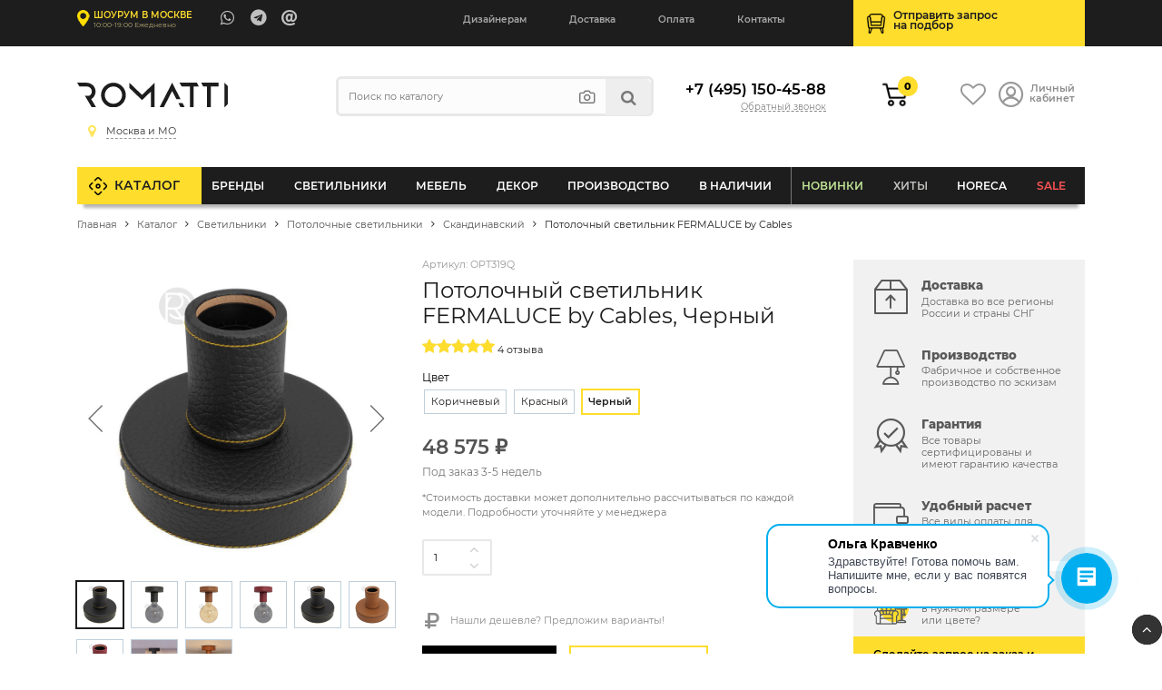

--- FILE ---
content_type: text/html; charset=UTF-8
request_url: https://romatti.ru/catalog/ppotolochnyy-svetilnik-fermaluce-by-cables-.html
body_size: 79138
content:
    <!DOCTYPE html>
    <html lang="ru">
    <head data-dir="/catalog/" data-page="/catalog/ppotolochnyy-svetilnik-fermaluce-by-cables-.html">
        <title>Потолочный светильник FERMALUCE by Cables артикул - OPT319 купить  | интернет-магазин Romatti в Москве</title>
        <meta http-equiv="Content-Type" content="text/html; charset=UTF-8" />
<meta name="description" content="Потолочный светильник FERMALUCE by Cables от компании Romatti. ✅ Большой выбор современного дизайнерского освещения. Доставка по России. Индивидуальный подбор и комплектация
" />
<link rel="canonical" href="https://romatti.ru/catalog/ppotolochnyy-svetilnik-fermaluce-by-cables-.html" />
<script type="text/javascript" data-skip-moving="true">(function(w, d, n) {var cl = "bx-core";var ht = d.documentElement;var htc = ht ? ht.className : undefined;if (htc === undefined || htc.indexOf(cl) !== -1){return;}var ua = n.userAgent;if (/(iPad;)|(iPhone;)/i.test(ua)){cl += " bx-ios";}else if (/Windows/i.test(ua)){cl += ' bx-win';}else if (/Macintosh/i.test(ua)){cl += " bx-mac";}else if (/Linux/i.test(ua) && !/Android/i.test(ua)){cl += " bx-linux";}else if (/Android/i.test(ua)){cl += " bx-android";}cl += (/(ipad|iphone|android|mobile|touch)/i.test(ua) ? " bx-touch" : " bx-no-touch");cl += w.devicePixelRatio && w.devicePixelRatio >= 2? " bx-retina": " bx-no-retina";var ieVersion = -1;if (/AppleWebKit/.test(ua)){cl += " bx-chrome";}else if (/Opera/.test(ua)){cl += " bx-opera";}else if (/Firefox/.test(ua)){cl += " bx-firefox";}ht.className = htc ? htc + " " + cl : cl;})(window, document, navigator);</script>


<link href="/bitrix/js/ui/design-tokens/dist/ui.design-tokens.min.css?170842785222911" type="text/css"  rel="stylesheet" />
<link href="/bitrix/js/ui/fonts/opensans/ui.font.opensans.min.css?16637636412320" type="text/css"  rel="stylesheet" />
<link href="/bitrix/js/main/popup/dist/main.popup.bundle.min.css?168803104626598" type="text/css"  rel="stylesheet" />
<link href="/bitrix/cache/css/s1/Romatti_NEW/page_658484fdfd4ed5edc6ac76f5c336aaa0/page_658484fdfd4ed5edc6ac76f5c336aaa0_v1.css?176311368154903" type="text/css"  rel="stylesheet" />
<link href="/bitrix/cache/css/s1/Romatti_NEW/template_2a7c77380dbbafabc4607f86ea4741d8/template_2a7c77380dbbafabc4607f86ea4741d8_v1.css?1763113681145311" type="text/css"  data-template-style="true" rel="stylesheet" />
<link href="https://unpkg.com/swiper/swiper-bundle.min.css" type="text/css"  rel="stylesheet" />







        <meta http-equiv="X-UA-Compatible" content="IE=edge">
        <meta name="viewport" content="width=device-width, initial-scale=1.0">
                <link rel="icon" type="image/svg" href="/bitrix/templates/Romatti_NEW/img/favicon.svg">
        <link rel="shortcut icon" href="https://romatti.ru/favicon.ico ">
        <link rel="image_src" href="https://romatti.ru/upload/iblock/6d1/6d1d75027d0914839b337db2412c7e6e.png">
        <meta property="og:image" content="https://romatti.ru/upload/iblock/6d1/6d1d75027d0914839b337db2412c7e6e.png">
        <meta property="og:image:secure_url" content="https://romatti.ru/upload/iblock/6d1/6d1d75027d0914839b337db2412c7e6e.png">
        <meta property="og:image:width" content="1200">
        <meta property="og:image:height" content="630">
        <meta property="og:type" content="website">
        <meta property="og:site_name" content="Romatti: Дизайнерская мебель и светильники">
        <meta property="og:url" content="https://romatti.ru/catalog/ppotolochnyy-svetilnik-fermaluce-by-cables-.html">
        <meta property="og:title" content="">
        <meta property="og:description" content="Светильник FERMALUCE by Cables с современным обликом и утонченным стилем - может быть как потолочным, так и настенным вариантом освещения и одновременного украшения помещения.">
                    <meta name="mailru-verification" content="ce453cd308adda57" />
            <meta name="google-site-verification" content="e0cWfY6UleIJMyXDAbjPhqHgfOUw-huDkzepO6AscCs" />
        
        <meta property="fb:app_id" content="2276476932605739" />
        <meta name="p:domain_verify" content="1479c83f7ce9b60bb1c7a170e8ca747b"/>
        <link rel="preload" href="https://romatti.ru/bitrix/templates/Romatti_NEW/css/fonts/Montserrat/montserrat-v15-latin_cyrillic-regular.woff2" as="font" type="font/woff2" crossorigin="anonymous">
        <link rel="preload" href="https://romatti.ru/bitrix/templates/Romatti_NEW/css/fonts/Montserrat/montserrat-v15-latin_cyrillic-600.woff2" as="font" type="font/woff2" crossorigin="anonymous">
        <link rel="preload" href="https://romatti.ru/bitrix/templates/Romatti_NEW/css/fonts/Montserrat/montserrat-v15-latin_cyrillic-800.woff2" as="font" type="font/woff2" crossorigin="anonymous">
        <link rel="preload" href="https://romatti.ru/bitrix/templates/Romatti_NEW/css/icons/fonts/icomoon.ttf" as="font" type="font/ttf" crossorigin="anonymous">
        <link rel="dns-prefetch" href="https://www.googletagmanager.com">
        <link rel="dns-prefetch" href="https://www.google-analytics.com">
        <link rel="dns-prefetch" href="https://ssl.google-analytics.com">
        <link rel="dns-prefetch" href="https://mc.yandex.ru">
        <link rel="dns-prefetch" href="https://www.gstatic.com">
        <link rel="dns-prefetch" href="https://romatti.bitrix24.ru">
        <link rel="dns-prefetch" href="https://cdn-ru.bitrix24.ru/">
        <link rel="preconnect" href="https://mc.yandex.ru">
                                
                                                                                                        
                            
            <!--wazzup24-->
                                        <script data-skip-moving=true>(function(w,d,s,l,i){w[l]=w[l]||[];w[l].push({'gtm.start':
                            new Date().getTime(),event:'gtm.js'});var f=d.getElementsByTagName(s)[0],
                        j=d.createElement(s),dl=l!='dataLayer'?'&l='+l:'';j.async=true;j.src=
                        'https://www.googletagmanager.com/gtm.js?id='+i+dl;f.parentNode.insertBefore(j,f);
                    })(window,document,'script','dataLayer','GTM-56CLWD3');</script>
            

            <!-- Yandex.Metrika counter -->
            <script data-skip-moving=true>


                /*var yaParams = {};
                var xhr = new XMLHttpRequest();
                xhr.open('GET', 'https://ip.up66.ru/', true);
                xhr.onload = function() {
                    yaParams.ip = this.responseText;
                }
                xhr.send();

                 */

                (function(m,e,t,r,i,k,a){m[i]=m[i]||function(){(m[i].a=m[i].a||[]).push(arguments)};
                    m[i].l=1*new Date();k=e.createElement(t),a=e.getElementsByTagName(t)[0],k.async=1,k.src=r,a.parentNode.insertBefore(k,a)})
                (window, document, "script", "https://mc.yandex.ru/metrika/tag.js", "ym");

                                    ym(55152619, "init", {
                        params:window.yaParams,
                        clickmap:true,
                        trackLinks:true,
                        accurateTrackBounce:true,
                        webvisor:true,
                        ecommerce:"dataLayer"
                    });
                
                
            </script>
            <!-- /Yandex.Metrika counter -->

            <!--VK PIXEL-->
                                    <noscript><img src="https://vk.com/rtrg?p=VK-RTRG-1233010-eVHGE" style="position:fixed; left:-999px;" alt=""/></noscript>

            <!-- Facebook Pixel Code -->
            <script data-skip-moving=true>
                !function(f,b,e,v,n,t,s)
                {if(f.fbq)return;n=f.fbq=function(){n.callMethod?
                    n.callMethod.apply(n,arguments):n.queue.push(arguments)};
                    if(!f._fbq)f._fbq=n;n.push=n;n.loaded=!0;n.version='2.0';
                    n.queue=[];t=b.createElement(e);t.async=!0;
                    t.src=v;s=b.getElementsByTagName(e)[0];
                    s.parentNode.insertBefore(t,s)}(window, document,'script',
                    'https://connect.facebook.net/en_US/fbevents.js');
                //fbq('init', '681814038954433');
                //fbq('init', '408028461059185');
                fbq('init', '509028077247884');
                                fbq('track', 'PageView');
            </script>
            <!-- End Facebook Pixel Code -->

                                                            </head>
<body>



    <div id="panel"></div>

        <header id="header" itemscope itemtype="http://schema.org/WPHeader">
        <meta itemprop="headline" content="Romatti">
        <meta itemprop="description" content="Компания Romatti предлагает большой выбор дизайнерской, декоративной и оригинальной мебели и светильников собственного производства, доставляем заказы по Москве и России.">
        <div class="top_line">
            <div class="container">
                <div class="row">
                    <div class="col-6 col-md-5 col-lg-4">
                        <a href="/contact/" class="show_room">

                                                                                        <span class="strong">Шоурум в Москве</span>
                                <em>10:00-19:00 Ежедневно</em>
                            

                        </a>

                        <ul class="contacts">
                                                            <li><a target="_blank" class="massenger"  rel="nofollow" title="WhatsApp" href="https://api.whatsapp.com/send?phone=74951504588" onclick="ym(55152619,'reachGoal','whatsapp'); ga('send', 'event', 'button', 'click', 'whatsapp');return true;" ><i class="icon-whatsapp"></i></a></li>
                                <li><a target="_blank" class="massenger"  rel="nofollow" title="Telegram" href="https://t.me/romatti_manager?start="><i class="icon-telegram" onclick="ym(55152619,'reachGoal','telegram'); return true;" ></i></a></li>
                                <li><a href="mailto:hello@romatti.ru" onclick="ga('send', 'event', 'Clicks', 'Email Click', 'mailClick'); return true;"><i class="icon-at"></i></a></li>
                                                    </ul>
                    </div>

                    <div class="col-4 col-md-2 col-lg-5">
                        <ul class="mob_actions">
                            <li><a href="/catalog/?q=" id="search_button"><i class="icon-search"></i></a></li>
                            <li><a href="#" id="info_menu_button"><i class="icon-menu"></i></a></li>
                        </ul>
                        <nav>
                            <ul class="info_menu">
                                <li class="d-block d-md-none menu_title">Меню сайта <i class="icon-close"></i></li>
                                <li class="d-block d-md-none"><a href="/catalog/">Каталог</a></li>
                                
       
        	
					<li><a href="/cooperation/designers/">Дизайнерам</a></li>
		        	
					<li><a href="/info/shipping-and-payment/">Доставка</a></li>
		        	
					<li><a href="/info/shipping-and-payment/">Оплата</a></li>
		        	
					<li><a href="/contact/">Контакты</a></li>
		                                </ul>
                        </nav>
                    </div>

                    <div class="col-2 col-md-5 col-lg-3">
                        <a href="/selection/" class="podbor selection_form">
                            <span>Отправить запрос<br>на&nbsp;подбор</span>
                        </a>
                    </div>
                </div>
            </div>
        </div>

        <div class="header">
            <div class="container">

                
                <div class="row">
                    <div class="order-first col-6 col-md-4 col-lg-3">
                        <a href="/" class="logo"><img src="/bitrix/templates/Romatti_NEW/img/logo.svg" alt="Romatti: Дизайнерская  мебель, освещение и декор для коммерческих и частных проектов" height="40" width="150"/></a>
                        <div id="city_select" class="city_select">
                            <ul class="closestclick s1">
                                <li class="select"><a href="https://romatti.ru/catalog/ppotolochnyy-svetilnik-fermaluce-by-cables-.html"><i class="icon-map"></i><span>Москва и МО</span></a></li>
                                <li ><a href="https://krd.romatti.ru/catalog/ppotolochnyy-svetilnik-fermaluce-by-cables-.html"><i class="icon-map"></i><span>Краснодарский край</span></a></li>
                                <li ><a href="https://nnov.romatti.ru/catalog/ppotolochnyy-svetilnik-fermaluce-by-cables-.html"><i class="icon-map"></i><span>Нижегородская область</span></a></li>
                                <li ><a href="https://pnz.romatti.ru/catalog/ppotolochnyy-svetilnik-fermaluce-by-cables-.html"><i class="icon-map"></i><span>Пензенская область</span></a></li>
                                <li ><a href="https://romatti.ee/catalog/ppotolochnyy-svetilnik-fermaluce-by-cables-.html"><i class="icon-map"></i><span>Эстония, Таллин</span></a></li>
                                <li ><a href="https://romatti.ae/catalog/ppotolochnyy-svetilnik-fermaluce-by-cables-.html"><i class="icon-map"></i><span>ОАЭ, Дубай</span></a></li>
                                <li ><a href="https://romatti.uz/catalog/ppotolochnyy-svetilnik-fermaluce-by-cables-.html"><i class="icon-map"></i><span>Узбекистан, Ташкент</span></a></li>
                            </ul>
                        </div>

                                            </div>
                    <div class="d-none d-lg-inline-block col-lg-4">
                        
<form method="get" class="search form compact" id="search-popup" action="/search/">
    <input type="text" name="q" placeholder="Поиск по каталогу" autocomplete="off"  class="search_input"/>
    <ul class="act">
        <li><a title="Подбор по фото" href="#" class="findbyphoto"><i class="icon-photo"></i></a></li>
        <li><button type="submit"><i class="icon-search"></i></button></li>
    </ul>
    <div class="ajax_search_result header_search_result"></div>
</form>

                    </div>
                    <div class="order-last order-md-6 col-12 col-md-4 col-lg-2">
                        <div class="phone">

                                                            <a class="number" href="tel:+74951504588">+7 (495) 150-45-88</a>
                                                        <script data-b24-form="click/7/q6zxfi" data-skip-moving="true">
			                    (function(w,d,u){
			                        var s=d.createElement('script');s.async=true;s.src=u+'?'+(Date.now()/180000|0);
			                        var h=d.getElementsByTagName('script')[0];h.parentNode.insertBefore(s,h);
			                    })(window,document,'https://cdn-ru.bitrix24.ru/b13596050/crm/form/loader_7.js');
			                </script>
                            <a class="callback callback_action" href="javascript:void(0)">Обратный звонок</a>

                        </div>
                    </div>
                    <div class="order-6 order-lg-lasr col-6 col-md-4 col-lg-3">
                        <ul class="actions">
                            <li class="cartli">
                                <div id="bx_basketFKauiI" class="bx-basket bx-opener"><!--'start_frame_cache_bx_basketFKauiI'-->
        <a href="/personal/cart/" class="cart">
                            <em>0</em>
                    </a>
<!--'end_frame_cache_bx_basketFKauiI'--></div>
                            </li>
                            <li>
                                <a href="/favorites/" class="favorits"><i class="icon-heart-o"></i></a>
                            </li>
                            <li><a href="/personal/" class="account"><i class="icon-user_1"></i> <span>Личный<br>кабинет</span></a></li>
                        </ul>
                    </div>
                </div>
            </div>
        </div>

        <div class="main_menu" id="main_menu">
            <div class="container">
                
<ul class="d1_menu">
    <li class="d1 first"><a href="/catalog/">Каталог</a></li>
    <li class="d1 mob"><a href="/catalog/">Меню товаров</a></li>
            <li class="d1 catalog_menu tree" >
            <a class="root_item" href="/catalog/brendy/">Бренды</a>
                                            <div class="sub_menu_wrapper CC-102">
                                                                <div class="row">
                        <div class="col-md-3">
                                                                                                                                                                                <div class="letter_block">
                                    <span class="letter">A</span>
                                                                        <ul>
                                                                                    <li class="d2">
                                                <a class="title" href="/catalog/brendy/dizaynerskaya-mebel-archip-lago-rossiya/">ARCHIPÉLAGO</a>

                                            </li>
                                                                                    <li class="d2">
                                                <a class="title" href="/catalog/brendy/aytm-daniya/">AYTM (Дания)</a>

                                            </li>
                                                                                    <li class="d2">
                                                <a class="title" href="/catalog/brendy/angel-cerda-ispaniya/">Angel Cerda (Испания)</a>

                                            </li>
                                                                                    <li class="d2">
                                                <a class="title" href="/catalog/brendy/apparatus-ssha/">Apparatus (США)</a>

                                            </li>
                                                                                    <li class="d2">
                                                <a class="title" href="/catalog/brendy/dizaynerskie-svetilniki-i-mebel-artemide-italiya/">Artemide (Италия)</a>

                                            </li>
                                                                                    <li class="d2">
                                                <a class="title" href="/catalog/brendy/arteriors-amerika/">Arteriors (Америка)</a>

                                            </li>
                                                                                    <li class="d2">
                                                <a class="title" href="/catalog/brendy/atelier-areti-germaniya/">Atelier Areti (Германия)</a>

                                            </li>
                                                                                    <li class="d2">
                                                <a class="title" href="/catalog/brendy/atmosphere-d-ailleurs/">Atmosphere d’Ailleurs (Индонезия)</a>

                                            </li>
                                                                            </ul>
                                </div>
                                                                                                                            <div class="letter_block">
                                    <span class="letter">B</span>
                                                                        <ul>
                                                                                    <li class="d2">
                                                <a class="title" href="/catalog/brendy/dizaynerskie-svetilniki-i-mebel-brabbu-portugaliya/">BRABBU (Португалия)</a>

                                            </li>
                                                                                    <li class="d2">
                                                <a class="title" href="/catalog/brendy/dizaynerskie-svetilniki-i-mebel-boca-do-lobo-portugaliya/">Boca Do Lobo (Португалия)</a>

                                            </li>
                                                                                    <li class="d2">
                                                <a class="title" href="/catalog/brendy/dizaynerskie-svetilniki-bocci-kanada/">Bocci (Канада)</a>

                                            </li>
                                                                                    <li class="d2">
                                                <a class="title" href="/catalog/brendy/bourgeois-boheme-atelier/">Bourgeois Boheme Atelier</a>

                                            </li>
                                                                                    <li class="d2">
                                                <a class="title" href="/catalog/brendy/bradexhome/">Bradexhome</a>

                                            </li>
                                                                                    <li class="d2">
                                                <a class="title" href="/catalog/brendy/brokis-chekhiya/">Brokis (Чехия)</a>

                                            </li>
                                                                            </ul>
                                </div>
                                                                                                                            <div class="letter_block">
                                    <span class="letter">C</span>
                                                                        <ul>
                                                                                    <li class="d2">
                                                <a class="title" href="/catalog/brendy/circu-portugaliya/">CIRCU (Португалия)</a>

                                            </li>
                                                                                    <li class="d2">
                                                <a class="title" href="/catalog/brendy/dizaynerskie-svetilniki-cvl-luminaires-frantsiya/">CVL Luminaires (Франция)</a>

                                            </li>
                                                                                    <li class="d2">
                                                <a class="title" href="/catalog/brendy/creative-cables-b2b-italiya/">Cables (Италия)</a>

                                            </li>
                                                                                    <li class="d2">
                                                <a class="title" href="/catalog/brendy/cane-line-daniya/">Cane-line (Дания)</a>

                                            </li>
                                                                                    <li class="d2">
                                                <a class="title" href="/catalog/brendy/casamania-horm-italiya/">Casamania & Horm (Италия)</a>

                                            </li>
                                                                                    <li class="d2">
                                                <a class="title" href="/catalog/brendy/catellani-smith-lights-italiya/">Catellani & Smith Lights (Италия)</a>

                                            </li>
                                                                                    <li class="d2">
                                                <a class="title" href="/catalog/brendy/commune-singapur/">Commune (Сингапур)</a>

                                            </li>
                                                                                    <li class="d2">
                                                <a class="title" href="/catalog/brendy/crystallux/">Crystal Lux (Испания)</a>

                                            </li>
                                                                                    <li class="d2">
                                                <a class="title" href="/catalog/brendy/currey-company-amerika/">Currey & Co (Америка)</a>

                                            </li>
                                                                            </ul>
                                </div>
                                                                                                                            <div class="letter_block">
                                    <span class="letter">D</span>
                                                                        <ul>
                                                                                    <li class="d2">
                                                <a class="title" href="/catalog/brendy/dizaynerskie-svetilniki-i-mebel-dbodhi-indoneziya/">DBODHI (Индонезия)</a>

                                            </li>
                                                                                    <li class="d2">
                                                <a class="title" href="/catalog/brendy/dcw-ditions-frantsiya/">DCW Éditions (Франция)</a>

                                            </li>
                                                                                    <li class="d2">
                                                <a class="title" href="/catalog/brendy/dizaynerskaya-mebel-ditre-italia-italiya/">DITRE ITALIA (Италия)</a>

                                            </li>
                                                                                    <li class="d2">
                                                <a class="title" href="/catalog/brendy/dan-form-daniya/">Dan Form (Дания)</a>

                                            </li>
                                                                                    <li class="d2">
                                                <a class="title" href="/catalog/brendy/delightfull-portugaliya/">Delightfull (Португалия)</a>

                                            </li>
                                                                                    <li class="d2">
                                                <a class="title" href="/catalog/brendy/designheure-frantsiya/">Designheure (Франция)</a>

                                            </li>
                                                                            </ul>
                                </div>
                                                                                                                            <div class="letter_block">
                                    <span class="letter">E</span>
                                                                        <ul>
                                                                                    <li class="d2">
                                                <a class="title" href="/catalog/brendy/eichholtz-niderlandy/">EICHHOLTZ (Нидерланды)</a>

                                            </li>
                                                                                    <li class="d2">
                                                <a class="title" href="/catalog/brendy/eno-studio-frantsiya/">ENO STUDIO (Франция)</a>

                                            </li>
                                                                                    <li class="d2">
                                                <a class="title" href="/catalog/brendy/edizioni-design-italiya/">Edizioni Design (Италия)</a>

                                            </li>
                                                                                    <li class="d2">
                                                <a class="title" href="/catalog/brendy/dizaynerskie-svetilniki-estiluz-ispaniya1/">Estiluz (Испания)</a>

                                            </li>
                                                                                    <li class="d2">
                                                <a class="title" href="/catalog/brendy/euroluce-italiya/">Euroluce (Италия)</a>

                                            </li>
                                                                            </ul>
                                </div>
                                                                                                                            <div class="letter_block">
                                    <span class="letter">F</span>
                                                                        <ul>
                                                                                    <li class="d2">
                                                <a class="title" href="/catalog/brendy/dizaynerskie-svetilniki-faro-barcelona-ispaniya/">Faro Barcelona (Испания)</a>

                                            </li>
                                                                                    <li class="d2">
                                                <a class="title" href="/catalog/brendy/feelgood-designs-avstraliya/">Feelgood (Австралия)</a>

                                            </li>
                                                                                    <li class="d2">
                                                <a class="title" href="/catalog/brendy/flos-italiya/">Flos (Италия)</a>

                                            </li>
                                                                                    <li class="d2">
                                                <a class="title" href="/catalog/brendy/forestier-frantsiya/">Forestier (Франция)</a>

                                            </li>
                                                                                    <li class="d2">
                                                <a class="title" href="/catalog/brendy/frezoli-niderlandy4866/">Frezoli (Нидерланды)</a>

                                            </li>
                                                                            </ul>
                                </div>
                                                                                                                                </div><div class="col-md-3">
                                                                                                    <div class="letter_block">
                                    <span class="letter">G</span>
                                                                        <ul>
                                                                                    <li class="d2">
                                                <a class="title" href="/catalog/brendy/dizaynerskie-svetilniki-grupa-khorvatiya/">GRUPA (Хорватия)</a>

                                            </li>
                                                                                    <li class="d2">
                                                <a class="title" href="/catalog/brendy/gie-el-polsha/">Gie El (Польша)</a>

                                            </li>
                                                                                    <li class="d2">
                                                <a class="title" href="/catalog/brendy/globen-shvetsiya/">Globen (Швеция)</a>

                                            </li>
                                                                                    <li class="d2">
                                                <a class="title" href="/catalog/brendy/gubi-italiya/">Gubi (Италия)</a>

                                            </li>
                                                                            </ul>
                                </div>
                                                                                                                            <div class="letter_block">
                                    <span class="letter">H</span>
                                                                        <ul>
                                                                                    <li class="d2">
                                                <a class="title" href="/catalog/brendy/hudson-valley/">HUDSON VALLEY (Америка)</a>

                                            </li>
                                                                                    <li class="d2">
                                                <a class="title" href="/catalog/brendy/dizaynerskie-svetilniki-halo-design-daniya/">Halo Design (Дания)</a>

                                            </li>
                                                                                    <li class="d2">
                                                <a class="title" href="/catalog/brendy/henge-italiya/">Henge (Италия)</a>

                                            </li>
                                                                                    <li class="d2">
                                                <a class="title" href="/catalog/brendy/house-doctor-daniya/">House Doctor (Дания)</a>

                                            </li>
                                                                            </ul>
                                </div>
                                                                                                                            <div class="letter_block">
                                    <span class="letter">I</span>
                                                                        <ul>
                                                                                    <li class="d2">
                                                <a class="title" href="/catalog/brendy/dizaynerskie-svetilniki-ilfari/">ILFARI (Нидерланды)</a>

                                            </li>
                                                                                    <li class="d2">
                                                <a class="title" href="/catalog/brendy/dizaynerskie-svetilniki-i-mebel-italamp-italiya/">ITALAMP (Италия)</a>

                                            </li>
                                                                                    <li class="d2">
                                                <a class="title" href="/catalog/brendy/dizaynerskie-svetilniki-il-pezzo-mancante-italiya/">Il Pezzo Mancante (Италия)</a>

                                            </li>
                                                                            </ul>
                                </div>
                                                                                                                            <div class="letter_block">
                                    <span class="letter">K</span>
                                                                        <ul>
                                                                                    <li class="d2">
                                                <a class="title" href="/catalog/brendy/dizaynerskie-svetilniki-karman-italiya/">KARMAN (Италия)</a>

                                            </li>
                                                                            </ul>
                                </div>
                                                                                                                            <div class="letter_block">
                                    <span class="letter">L</span>
                                                                        <ul>
                                                                                    <li class="d2">
                                                <a class="title" href="/catalog/brendy/luxxu-portugaliya/">LUXXU (Португалия)</a>

                                            </li>
                                                                                    <li class="d2">
                                                <a class="title" href="/catalog/brendy/laforma/">La Forma (ex Julia Grup) (Испания)</a>

                                            </li>
                                                                                    <li class="d2">
                                                <a class="title" href="/catalog/brendy/lambert-fils-kanada/">Lambert&Fils (Канада)</a>

                                            </li>
                                                                                    <li class="d2">
                                                <a class="title" href="/catalog/brendy/light-living-niderlandy/">Light & Living (Нидерланды)</a>

                                            </li>
                                                                                    <li class="d2">
                                                <a class="title" href="/catalog/brendy/lladro-ispaniya/">Lladro (Испания)</a>

                                            </li>
                                                                                    <li class="d2">
                                                <a class="title" href="/catalog/brendy/romattiloft/">Loft lT  (Испания)</a>

                                            </li>
                                                                                    <li class="d2">
                                                <a class="title" href="/catalog/brendy/luceplan-italiya/">Luceplan (Италия)</a>

                                            </li>
                                                                            </ul>
                                </div>
                                                                                                                            <div class="letter_block">
                                    <span class="letter">M</span>
                                                                        <ul>
                                                                                    <li class="d2">
                                                <a class="title" href="/catalog/brendy/monograph-daniya/">MONOGRAPH (Дания)</a>

                                            </li>
                                                                                    <li class="d2">
                                                <a class="title" href="/catalog/brendy/manutti-belgiya/">Manutti (Бельгия)</a>

                                            </li>
                                                                                    <li class="d2">
                                                <a class="title" href="/catalog/brendy/by-marc-wood-velikobritaniya/">Marc Wood (Великобритания)</a>

                                            </li>
                                                                                    <li class="d2">
                                                <a class="title" href="/catalog/brendy/market-set-frantsiya/">Market Set (Франция)</a>

                                            </li>
                                                                                    <li class="d2">
                                                <a class="title" href="/catalog/brendy/matlight-milano-italiya/">Matlight Milano (Италия)</a>

                                            </li>
                                                                                    <li class="d2">
                                                <a class="title" href="/catalog/brendy/maytoni/">Maytoni (Германия)</a>

                                            </li>
                                                                                    <li class="d2">
                                                <a class="title" href="/catalog/brendy/minotti-italiya/">Minotti (Италия)</a>

                                            </li>
                                                                                    <li class="d2">
                                                <a class="title" href="/catalog/brendy/moooi-italiya/">Moooi (Италия)</a>

                                            </li>
                                                                                    <li class="d2">
                                                <a class="title" href="/catalog/brendy/mullan-lighting-irlandiya/">Mullan Lighting (Ирландия)</a>

                                            </li>
                                                                            </ul>
                                </div>
                                                                                                                                </div><div class="col-md-3">
                                                                                                    <div class="letter_block">
                                    <span class="letter">N</span>
                                                                        <ul>
                                                                                    <li class="d2">
                                                <a class="title" href="/catalog/brendy/nemo-lighting-italiya/">NEMO lighting (Италия)</a>

                                            </li>
                                                                                    <li class="d2">
                                                <a class="title" href="/catalog/brendy/next1/">Next (Нидерланды)</a>

                                            </li>
                                                                            </ul>
                                </div>
                                                                                                                            <div class="letter_block">
                                    <span class="letter">P</span>
                                                                        <ul>
                                                                                    <li class="d2">
                                                <a class="title" href="/catalog/brendy/dizaynerskie-svetilniki-penta-italiya/">PENTA (Италия)</a>

                                            </li>
                                                                                    <li class="d2">
                                                <a class="title" href="/catalog/brendy/pomax-belgiya/">POMAX (Бельгия)</a>

                                            </li>
                                                                                    <li class="d2">
                                                <a class="title" href="/catalog/brendy/pop-corn-frantsiya/">POP CORN (Франция)</a>

                                            </li>
                                                                                    <li class="d2">
                                                <a class="title" href="/catalog/brendy/prandina/">PRANDINA</a>

                                            </li>
                                                                                    <li class="d2">
                                                <a class="title" href="/catalog/brendy/purho/">PURHO</a>

                                            </li>
                                                                                    <li class="d2">
                                                <a class="title" href="/catalog/brendy/dizaynerskaya-mebel-paged-polsha/">Paged (Польша)</a>

                                            </li>
                                                                                    <li class="d2">
                                                <a class="title" href="/catalog/brendy/mebel-pedrali-italiya/">Pedrali (Италия)</a>

                                            </li>
                                                                                    <li class="d2">
                                                <a class="title" href="/catalog/brendy/petite-friture-frantsiya/">Petite Friture (Франция)</a>

                                            </li>
                                                                                    <li class="d2">
                                                <a class="title" href="/catalog/brendy/pole-niderlandy/">Pole (Нидерланды)</a>

                                            </li>
                                                                                    <li class="d2">
                                                <a class="title" href="/catalog/brendy/pols-potten-niderlandy/">Pols Potten (Нидерланды)</a>

                                            </li>
                                                                            </ul>
                                </div>
                                                                                                                            <div class="letter_block">
                                    <span class="letter">Q</span>
                                                                        <ul>
                                                                                    <li class="d2">
                                                <a class="title" href="/catalog/brendy/qeeboo-italiya/">Qeeboo (Италия)</a>

                                            </li>
                                                                            </ul>
                                </div>
                                                                                                                            <div class="letter_block">
                                    <span class="letter">R</span>
                                                                        <ul>
                                                                                    <li class="d2">
                                                <a class="title" href="/catalog/brendy/romatti-proline-rossiya/">ROMATTI PROLINE</a>

                                            </li>
                                                                                    <li class="d2">
                                                <a class="title" href="/catalog/brendy/rubn-shvetsiya/">RUBN (Швеция)</a>

                                            </li>
                                                                                    <li class="d2">
                                                <a class="title" href="/catalog/brendy/rv-astley-velikobritaniya/">RV Astley (Великобритания)</a>

                                            </li>
                                                                                    <li class="d2">
                                                <a class="title" href="/catalog/brendy/radar-frantsiya/">Radar (Франция)</a>

                                            </li>
                                                                                    <li class="d2">
                                                <a class="title" href="/catalog/brendy/reflections-copenhagen-daniya/">Reflections Copenhagen (Дания)</a>

                                            </li>
                                                                                    <li class="d2">
                                                <a class="title" href="/catalog/brendy/restoration-hardware-ssha/">Restoration Hardware (США)</a>

                                            </li>
                                                                                    <li class="d2">
                                                <a class="title" href="/catalog/brendy/romi-amsterdam-niderlandy/">RoMi Amsterdam (Нидерланды)</a>

                                            </li>
                                                                                    <li class="d2">
                                                <a class="title" href="/catalog/brendy/romatti-lifestyle-niderlandy/">Romatti Lifestyle (Нидерланды)</a>

                                            </li>
                                                                                    <li class="d2">
                                                <a class="title" href="/catalog/brendy/romatti-lighting/">Romatti Lighting (Турция)</a>

                                            </li>
                                                                                    <li class="d2">
                                                <a class="title" href="/catalog/brendy/romatti-milano-italiya/">Romatti Milano (Италия)</a>

                                            </li>
                                                                            </ul>
                                </div>
                                                                                                                            <div class="letter_block">
                                    <span class="letter">S</span>
                                                                        <ul>
                                                                                    <li class="d2">
                                                <a class="title" href="/catalog/brendy/serip-portugaliya/">SERIP (Португалия)</a>

                                            </li>
                                                                                    <li class="d2">
                                                <a class="title" href="/catalog/brendy/SF/">SF</a>

                                            </li>
                                                                                    <li class="d2">
                                                <a class="title" href="/catalog/sferon/">SFERON (Италия)</a>

                                            </li>
                                                                                    <li class="d2">
                                                <a class="title" href="/catalog/brendy/dizaynerskaya-mebel-softline-daniya/">SOFTLINE (Дания)</a>

                                            </li>
                                                                                    <li class="d2">
                                                <a class="title" href="/catalog/brendy/st/">ST</a>

                                            </li>
                                                                                    <li class="d2">
                                                <a class="title" href="/catalog/brendy/signature/">Signature (Франция)</a>

                                            </li>
                                                                                    <li class="d2">
                                                <a class="title" href="/catalog/brendy/sol-de-mayo-frantsiya/">Sol de Mayo (Франция)</a>

                                            </li>
                                                                                    <li class="d2">
                                                <a class="title" href="/catalog/brendy/spiridon-deco-belgium/">Spiridon Deco (Бельгия)</a>

                                            </li>
                                                                                    <li class="d2">
                                                <a class="title" href="/catalog/brendy/romatti_group/">Stool Group (Азия)</a>

                                            </li>
                                                                                    <li class="d2">
                                                <a class="title" href="/catalog/brendy/studio-stirling-yuar/">Studio Stirling (ЮАР)</a>

                                            </li>
                                                                            </ul>
                                </div>
                                                                                                                            <div class="letter_block">
                                    <span class="letter">T</span>
                                                                        <ul>
                                                                                    <li class="d2">
                                                <a class="title" href="/catalog/brendy/dizaynerskie-svetilniki-top-light-germaniya/">TOP LIGHT (Германия)</a>

                                            </li>
                                                                                    <li class="d2">
                                                <a class="title" href="/catalog/brendy/dizaynerskie-svetilniki-i-mebel-tigermoth-angliya/">Tigermoth (Англия)</a>

                                            </li>
                                                                                    <li class="d2">
                                                <a class="title" href="/catalog/brendy/tom-dixon-velikobritaniya/">Tom Dixon (Великобритания)</a>

                                            </li>
                                                                                    <li class="d2">
                                                <a class="title" href="/catalog/brendy/tooy-italiya/">Tooy (Италия)</a>

                                            </li>
                                                                            </ul>
                                </div>
                                                                                                                                </div><div class="col-md-3">
                                                                                                    <div class="letter_block">
                                    <span class="letter">U</span>
                                                                        <ul>
                                                                                    <li class="d2">
                                                <a class="title" href="/catalog/brendy/umage-daniya/">Umage (Дания)</a>

                                            </li>
                                                                            </ul>
                                </div>
                                                                                                                            <div class="letter_block">
                                    <span class="letter">V</span>
                                                                        <ul>
                                                                                    <li class="d2">
                                                <a class="title" href="/catalog/brendy/dizaynerskie-svetilniki-vibia-ispaniya/">VIBIA (Испания)</a>

                                            </li>
                                                                                    <li class="d2">
                                                <a class="title" href="/catalog/brendy/vele/">Vele Luce</a>

                                            </li>
                                                                                    <li class="d2">
                                                <a class="title" href="/catalog/brendy/versmissen-niderlandy/">Versmissen (Нидерланды)</a>

                                            </li>
                                                                                    <li class="d2">
                                                <a class="title" href="/catalog/brendy/vips-and-friends-belgiya/">Vips and Friends (Бельгия)</a>

                                            </li>
                                                                                    <li class="d2">
                                                <a class="title" href="/catalog/brendy/dizaynerskie-svetilniki-visual-comfort-amerika/">Visual Comfort (Америка)</a>

                                            </li>
                                                                                    <li class="d2">
                                                <a class="title" href="/catalog/brendy/vitra-shveytsariya/">Vitra (Швейцария)</a>

                                            </li>
                                                                            </ul>
                                </div>
                                                                                                                            <div class="letter_block">
                                    <span class="letter">С</span>
                                                                        <ul>
                                                                                    <li class="d2">
                                                <a class="title" href="/catalog/brendy/svetilniki-cvl-indiya/">Светильники Covali (Индия)</a>

                                            </li>
                                                                            </ul>
                                </div>
                                                                                                                            <div class="letter_block">
                                    <span class="letter">1</span>
                                                                        <ul>
                                                                                    <li class="d2">
                                                <a class="title" href="/catalog/brendy/101-copenhagen-daniya/">101 Copenhagen (Дания)</a>

                                            </li>
                                                                            </ul>
                                </div>
                                                                                    </div>
                    </div>
                                    </div>
                    </li>
            <li class="d1 catalog_menu tree" >
            <a class="root_item" href="/catalog/svetilniki/">Светильники</a>
                                            <div class="sub_menu_wrapper CC-15">
                                        <div class="row">
                        <div class="col-md-3">
                            <ul class="d2_menu">
                                                                                                                                        <li class="d2">
                                        <div class="flex_wrapper">
                                            <div class="icon_wrapper">
                                                                                                                                                        <img class="lazyload" data-src="/upload/resize_cache/uf/870/100_300_1/dp2gatmpy578948qkmky7wsoeuiqxsg3.png" alt="Подвесные"/>
                                                                                            </div>
                                            <div class="links_wrapper">
                                                <a class="title" href="/catalog/svetilniki/podvesnye_svetilniki/">Подвесные</a>
                                                                                                                                                    <ul class="d3_menu">
                                                                                                                                                                                                                                        <li class="d3 ">
                                                                <a href="/catalog/svetilniki/podvesnye_svetilniki/podvesnye_svetilniki_v_vostochnom_stile/">В восточном стиле</a>
                                                            </li>
                                                                                                                                                                                <li class="d3 ">
                                                                <a href="/catalog/svetilniki/podvesnye_svetilniki/dizaynerskie-podvesnye-svetilniki-v-klassicheskom-stile/">Классика</a>
                                                            </li>
                                                                                                                                                                                <li class="d3 ">
                                                                <a href="/catalog/svetilniki/podvesnye_svetilniki/podvesnye_svetilniki_v_skandinavskom_stile_/">В скандинавском стиле</a>
                                                            </li>
                                                                                                                                                                                <li class="d3 ">
                                                                <a href="/catalog/svetilniki/podvesnye_svetilniki/podvesnye_svetilniki_v_sovremennom_stile_postmodern/">В современном стиле</a>
                                                            </li>
                                                                                                            </ul>
                                                                                            </div>
                                        </div>
                                        <a href="/catalog/svetilniki/podvesnye_svetilniki/" class="more">все товары &raquo;</a>

                                                                            </li>
                                                                                                        <li class="d2">
                                        <div class="flex_wrapper">
                                            <div class="icon_wrapper">
                                                                                                                                                        <img class="lazyload" data-src="/upload/resize_cache/uf/b2d/100_300_1/5i8uwdsy93522e1w97z65b2fhpcsvm38.png" alt="Люстры"/>
                                                                                            </div>
                                            <div class="links_wrapper">
                                                <a class="title" href="/catalog/svetilniki/lyustry/">Люстры</a>
                                                                                                                                                    <ul class="d3_menu">
                                                                                                                                                                                                                                        <li class="d3 ">
                                                                <a href="/catalog/svetilniki/lyustry/lyustry_v_sovremennom_stile_postmodern/">В современном стиле</a>
                                                            </li>
                                                                                                                                                                                <li class="d3 ">
                                                                <a href="/catalog/svetilniki/lyustry/lyustry_v_skandinavskom_stile/">В скандинавском стиле</a>
                                                            </li>
                                                                                                                                                                                <li class="d3 ">
                                                                <a href="/catalog/svetilniki/lyustry/lyustry_v_stile_loft/">В стиле Лофт</a>
                                                            </li>
                                                                                                                                                                                <li class="d3 ">
                                                                <a href="/catalog/svetilniki/lyustry/klassicheskie_lyustry/">В классическом стиле</a>
                                                            </li>
                                                                                                            </ul>
                                                                                            </div>
                                        </div>
                                        <a href="/catalog/svetilniki/lyustry/" class="more">все товары &raquo;</a>

                                                                            </li>
                                                                                                        <li class="d2">
                                        <div class="flex_wrapper">
                                            <div class="icon_wrapper">
                                                                                                                                                        <img class="lazyload" data-src="/upload/resize_cache/uf/37e/100_300_1/nt1wwc0a12lnaxkw7g94jn41daffh57q.png" alt="Потолочные светильники"/>
                                                                                            </div>
                                            <div class="links_wrapper">
                                                <a class="title" href="/catalog/svetilniki/potolochnye_svetilniki/">Потолочные светильники</a>
                                                                                                                                                    <ul class="d3_menu">
                                                                                                                                                                                                                                        <li class="d3 ">
                                                                <a href="/catalog/svetilniki/potolochnye_svetilniki/dizaynerskie-potolochnye-svetilniki/">Дизайнерский</a>
                                                            </li>
                                                                                                                                                                                <li class="d3 ">
                                                                <a href="/catalog/svetilniki/potolochnye_svetilniki/dizaynerskie-potolochnye-svetilniki-belogo-tsveta/">Белый</a>
                                                            </li>
                                                                                                                                                                                <li class="d3 ">
                                                                <a href="/catalog/svetilniki/potolochnye_svetilniki/dizaynerskie-potolochnye-svetilniki-v-vostochnom-stile/">Восточный</a>
                                                            </li>
                                                                                                                                                                                <li class="d3 ">
                                                                <a href="/catalog/svetilniki/potolochnye_svetilniki/dizaynerskie-potolochnye-svetilniki-v-klassicheskom-stile/">Классика</a>
                                                            </li>
                                                                                                            </ul>
                                                                                            </div>
                                        </div>
                                        <a href="/catalog/svetilniki/potolochnye_svetilniki/" class="more">все товары &raquo;</a>

                                                                            </li>
                                                                                                            </ul></div><div class="col-md-3 18 15"><ul class="d2_menu">
                                                                                                                <li class="d2">
                                        <div class="flex_wrapper">
                                            <div class="icon_wrapper">
                                                                                                                                                        <img class="lazyload" data-src="/upload/resize_cache/uf/e05/100_300_1/b2qeeiqveg0354avuuo534qjviiv8ptw.png" alt="Бра"/>
                                                                                            </div>
                                            <div class="links_wrapper">
                                                <a class="title" href="/catalog/svetilniki/bra/">Бра</a>
                                                                                                                                                    <ul class="d3_menu">
                                                                                                                                                                                                                                        <li class="d3 ">
                                                                <a href="/catalog/svetilniki/bra/bra-v-sovremennom-stile-postmodern/">В современном стиле</a>
                                                            </li>
                                                                                                                                                                                <li class="d3 ">
                                                                <a href="/catalog/svetilniki/bra/nastennye_svetilniki_v_skandinavskom_stile_/">В скандинавском стиле</a>
                                                            </li>
                                                                                                                                                                                <li class="d3 ">
                                                                <a href="/catalog/svetilniki/bra/bra_v_stile_loft/">В стиле Лофт</a>
                                                            </li>
                                                                                                                                                                                <li class="d3 ">
                                                                <a href="/catalog/svetilniki/bra/klassicheskie_bra/">В классическом стиле</a>
                                                            </li>
                                                                                                            </ul>
                                                                                            </div>
                                        </div>
                                        <a href="/catalog/svetilniki/bra/" class="more">все товары &raquo;</a>

                                                                            </li>
                                                                                                        <li class="d2">
                                        <div class="flex_wrapper">
                                            <div class="icon_wrapper">
                                                                                                                                                        <img class="lazyload" data-src="/upload/resize_cache/uf/c72/100_300_1/10qegazzv5e7xrq1awpd80bhhmkw9mmx.png" alt="Настольные лампы"/>
                                                                                            </div>
                                            <div class="links_wrapper">
                                                <a class="title" href="/catalog/svetilniki/nastolnye_lampy/">Настольные лампы</a>
                                                                                                                                                    <ul class="d3_menu">
                                                                                                                                                                                                                                        <li class="d3 ">
                                                                <a href="/catalog/svetilniki/nastolnye_lampy/dekorativnye_nastolnye_lampy/">Декоративные</a>
                                                            </li>
                                                                                                                                                                                <li class="d3 ">
                                                                <a href="/catalog/svetilniki/nastolnye_lampy/lampy-bezhevye/">Бежевый</a>
                                                            </li>
                                                                                                                                                                                <li class="d3 ">
                                                                <a href="/catalog/svetilniki/nastolnye_lampy/dizaynerskie-nastolnye-lampy-belogo-tsveta/">Белый</a>
                                                            </li>
                                                                                                                                                                                <li class="d3 ">
                                                                <a href="/catalog/svetilniki/nastolnye_lampy/nastolnye-lampy-v-amerikanskom-stile/">Американский</a>
                                                            </li>
                                                                                                            </ul>
                                                                                            </div>
                                        </div>
                                        <a href="/catalog/svetilniki/nastolnye_lampy/" class="more">все товары &raquo;</a>

                                                                            </li>
                                                                                                        <li class="d2">
                                        <div class="flex_wrapper">
                                            <div class="icon_wrapper">
                                                                                                                                                        <img class="lazyload" data-src="/upload/resize_cache/uf/603/100_300_1/9logebfevar6q9mtlu5i1cy80kz9wqgx.png" alt="Торшеры"/>
                                                                                            </div>
                                            <div class="links_wrapper">
                                                <a class="title" href="/catalog/svetilniki/torshery/">Торшеры</a>
                                                                                                                                                    <ul class="d3_menu">
                                                                                                                                                                                                                                        <li class="d3 ">
                                                                <a href="/catalog/svetilniki/torshery/svetodiodnye_torshery/">Светодиодные</a>
                                                            </li>
                                                                                                                                                                                <li class="d3 ">
                                                                <a href="/catalog/svetilniki/torshery/dizaynerskie-torshery/">Дизайнерские</a>
                                                            </li>
                                                                                                                                                                                <li class="d3 ">
                                                                <a href="/catalog/svetilniki/torshery/dizaynerskie-torshery-belogo-tsveta/">Белые</a>
                                                            </li>
                                                                                                                                                                                <li class="d3 ">
                                                                <a href="/catalog/svetilniki/torshery/dizaynerskie-torshery-bronzovye/">Бронзовый</a>
                                                            </li>
                                                                                                            </ul>
                                                                                            </div>
                                        </div>
                                        <a href="/catalog/svetilniki/torshery/" class="more">все товары &raquo;</a>

                                                                            </li>
                                                                                                            </ul></div><div class="col-md-3 18 15"><ul class="d2_menu">
                                                                                                                <li class="d2">
                                        <div class="flex_wrapper">
                                            <div class="icon_wrapper">
                                                                                                                                                        <img class="lazyload" data-src="/upload/resize_cache/uf/b45/100_300_1/pa55pj0hhkvzzz9kzs907zqgd8p7fecv.png" alt="Для баров, кафе и ресторанов"/>
                                                                                            </div>
                                            <div class="links_wrapper">
                                                <a class="title" href="/catalog/svetilniki/dlya-kafe-restoranov-oteley/">Для баров, кафе и ресторанов</a>
                                                                                                                                                    <ul class="d3_menu">
                                                                                                                                                                                                                                        <li class="d3 ">
                                                                <a href="/catalog/svetilniki/dlya-kafe-restoranov-oteley/nastennye-svetilniki-bra-dlya-horeca/">Бра для HoReCa</a>
                                                            </li>
                                                                                                                                                                                <li class="d3 ">
                                                                <a href="/catalog/svetilniki/dlya-kafe-restoranov-oteley/lyustry-dlya-horeca/">Люстры для HoReCa</a>
                                                            </li>
                                                                                                                                                                                <li class="d3 ">
                                                                <a href="/catalog/svetilniki/dlya-kafe-restoranov-oteley/podvesnye-svetilniki-dlya-horeca/">Подвесные светильники для HoReCa</a>
                                                            </li>
                                                                                                            </ul>
                                                                                            </div>
                                        </div>
                                        <a href="/catalog/svetilniki/dlya-kafe-restoranov-oteley/" class="more">все товары &raquo;</a>

                                                                            </li>
                                                                                                        <li class="d2">
                                        <div class="flex_wrapper">
                                            <div class="icon_wrapper">
                                                                                                                                                        <img class="lazyload" data-src="/upload/resize_cache/uf/498/100_300_1/rqexqml2lkvpzwjg5xnfoc48dsgfxqz5.png" alt="Технический свет"/>
                                                                                            </div>
                                            <div class="links_wrapper">
                                                <a class="title" href="/catalog/svetilniki/tekhnicheskiy_svet/">Технический свет</a>
                                                                                                                                                    <ul class="d3_menu">
                                                                                                                                                                                                                                        <li class="d3 ">
                                                                <a href="/catalog/svetilniki/tekhnicheskiy_svet/spoty/">Споты</a>
                                                            </li>
                                                                                                                                                                                <li class="d3 ">
                                                                <a href="/catalog/svetilniki/tekhnicheskiy_svet/aksessuar-dlya-trekovogo-svetilnika/">Аксессуар для трекового светильника</a>
                                                            </li>
                                                                                                                                                                                <li class="d3 ">
                                                                <a href="/catalog/svetilniki/tekhnicheskiy_svet/vstraivaemye-svetilniki/">Встраиваемые светильники</a>
                                                            </li>
                                                                                                                                                                                <li class="d3 ">
                                                                <a href="/catalog/svetilniki/tekhnicheskiy_svet/podsvetka/">Подсветка</a>
                                                            </li>
                                                                                                            </ul>
                                                                                            </div>
                                        </div>
                                        <a href="/catalog/svetilniki/tekhnicheskiy_svet/" class="more">все товары &raquo;</a>

                                                                            </li>
                                                                                                        <li class="d2">
                                        <div class="flex_wrapper">
                                            <div class="icon_wrapper">
                                                                                                                                                        <img class="lazyload" data-src="/upload/resize_cache/uf/822/100_300_1/pqvwer12qatr2xkc9c8s9eb555uz49q5.png" alt="Ретро-лампы"/>
                                                                                            </div>
                                            <div class="links_wrapper">
                                                <a class="title" href="/catalog/svetilniki/dizaynerskie_retro_lampy/">Ретро-лампы</a>
                                                                                                                                                    <ul class="d3_menu">
                                                                                                                                                                                                                                        <li class="d3 ">
                                                                <a href="/catalog/svetilniki/dizaynerskie_retro_lampy/retro_patrony_i_provoda_dlya_lamp/">Патроны и провода для ламп</a>
                                                            </li>
                                                                                                                                                                                <li class="d3 ">
                                                                <a href="/catalog/svetilniki/dizaynerskie_retro_lampy/lampochki/">Лампочки</a>
                                                            </li>
                                                                                                            </ul>
                                                                                            </div>
                                        </div>
                                        <a href="/catalog/svetilniki/dizaynerskie_retro_lampy/" class="more">все товары &raquo;</a>

                                                                            </li>
                                                                                                        <li class="d2">
                                        <div class="flex_wrapper">
                                            <div class="icon_wrapper">
                                                                                                                                                        <img class="lazyload" data-src="/upload/resize_cache/uf/06c/100_300_1/7h70xvxec8p7cgb1dkfcdh12b1hpbcje.png" alt="Переносные"/>
                                                                                            </div>
                                            <div class="links_wrapper">
                                                <a class="title" href="/catalog/svetilniki/dizaynerskie-perenosnye-svetilniki/">Переносные</a>
                                                                                                                                            </div>
                                        </div>
                                        <a href="/catalog/svetilniki/dizaynerskie-perenosnye-svetilniki/" class="more">все товары &raquo;</a>

                                                                            </li>
                                                                                                            </ul></div><div class="col-md-3 17 15"><ul class="d2_menu">
                                                                                                                <li class="d2">
                                        <div class="flex_wrapper">
                                            <div class="icon_wrapper">
                                                                                                                                                        <img class="lazyload" data-src="/upload/resize_cache/uf/df0/100_300_1/g6948fom92p5zobrbgc01qzzg73857b9.png" alt="Комплектующие"/>
                                                                                            </div>
                                            <div class="links_wrapper">
                                                <a class="title" href="/catalog/svetilniki/komplektuyushchie/">Комплектующие</a>
                                                                                                                                                    <ul class="d3_menu">
                                                                                                                                                                                                                                        <li class="d3 ">
                                                                <a href="/catalog/svetilniki/komplektuyushchie/abazhury-k-svetilnikam/">Абажуры к светильникам</a>
                                                            </li>
                                                                                                                                                                                <li class="d3 ">
                                                                <a href="/catalog/svetilniki/komplektuyushchie/aksessuary-nabory/">Аксессуары (Наборы)</a>
                                                            </li>
                                                                                                                                                                                <li class="d3 ">
                                                                <a href="/catalog/svetilniki/komplektuyushchie/plafony/">Плафоны</a>
                                                            </li>
                                                                                                                                                                                <li class="d3 ">
                                                                <a href="/catalog/svetilniki/komplektuyushchie/universalnoe-kreplenie/">Универсальное крепление</a>
                                                            </li>
                                                                                                            </ul>
                                                                                            </div>
                                        </div>
                                        <a href="/catalog/svetilniki/komplektuyushchie/" class="more">все товары &raquo;</a>

                                                                            </li>
                                                                                                        <li class="d2">
                                        <div class="flex_wrapper">
                                            <div class="icon_wrapper">
                                                                                                                                                        <img class="lazyload" data-src="/upload/resize_cache/uf/9de/100_300_1/7qjw8f4eljgt82u1sbc21uybh4a953yg.png" alt="Ландшафтные светильники"/>
                                                                                            </div>
                                            <div class="links_wrapper">
                                                <a class="title" href="/catalog/svetilniki/landshaftnye-svetilniki/">Ландшафтные светильники</a>
                                                                                                                                                    <ul class="d3_menu">
                                                                                                                                                                                                                                        <li class="d3 ">
                                                                <a href="/catalog/svetilniki/landshaftnye-svetilniki/aksessuary-dlya-landshaftnykh-svetilnikov/">Аксессуары</a>
                                                            </li>
                                                                                                                                                                                <li class="d3 ">
                                                                <a href="/catalog/svetilniki/landshaftnye-svetilniki/vstraivaemye-landshaftnye-svetilniki/">Встраиваемые</a>
                                                            </li>
                                                                                                                                                                                <li class="d3 ">
                                                                <a href="/catalog/svetilniki/landshaftnye-svetilniki/landshaftnye-prozhektory/">Прожекторы</a>
                                                            </li>
                                                                                                                                                                                <li class="d3 ">
                                                                <a href="/catalog/svetilniki/landshaftnye-svetilniki/nakladnye-svetilniki/">Накладные</a>
                                                            </li>
                                                                                                            </ul>
                                                                                            </div>
                                        </div>
                                        <a href="/catalog/svetilniki/landshaftnye-svetilniki/" class="more">все товары &raquo;</a>

                                                                            </li>
                                                            </ul>
                        </div>
                                            </div>
                                    </div>
                    </li>
            <li class="d1 catalog_menu tree" >
            <a class="root_item" href="/catalog/mebel/">Мебель</a>
                                            <div class="sub_menu_wrapper CC-14">
                                        <div class="row">
                        <div class="col-md-3">
                            <ul class="d2_menu">
                                                                                                                                        <li class="d2">
                                        <div class="flex_wrapper">
                                            <div class="icon_wrapper">
                                                                                                                                                        <img class="lazyload" data-src="/upload/resize_cache/uf/cb5/100_300_1/nybufjdqwumotmtt6gql5kxheypdusv4.png" alt="Стулья"/>
                                                                                            </div>
                                            <div class="links_wrapper">
                                                <a class="title" href="/catalog/mebel/stulya/">Стулья</a>
                                                                                                                                                    <ul class="d3_menu">
                                                                                                                                                                                                                                        <li class="d3 ">
                                                                <a href="/catalog/mebel/stulya/stulya_na_metallokarkase/">На металлокаркасе</a>
                                                            </li>
                                                                                                                                                                                <li class="d3 ">
                                                                <a href="/catalog/mebel/stulya/barnye_stulya/">Барные</a>
                                                            </li>
                                                                                                                                                                                <li class="d3 ">
                                                                <a href="/catalog/mebel/stulya/derevyannye_stulya/">Деревянные</a>
                                                            </li>
                                                                                                                                                                                <li class="d3 ">
                                                                <a href="/catalog/mebel/stulya/plastikovye_stulya/">Пластиковые</a>
                                                            </li>
                                                                                                            </ul>
                                                                                            </div>
                                        </div>
                                        <a href="/catalog/mebel/stulya/" class="more">все товары &raquo;</a>

                                                                            </li>
                                                                                                        <li class="d2">
                                        <div class="flex_wrapper">
                                            <div class="icon_wrapper">
                                                                                                                                                        <img class="lazyload" data-src="/upload/resize_cache/uf/5d1/100_300_1/y7sbbygb3c01rf13ay7lbgr2qg6b61ki.png" alt="Мягкая мебель"/>
                                                                                            </div>
                                            <div class="links_wrapper">
                                                <a class="title" href="/catalog/mebel/myagkaya_mebel/">Мягкая мебель</a>
                                                                                                                                                    <ul class="d3_menu">
                                                                                                                                                                                                                                        <li class="d3 ">
                                                                <a href="/catalog/mebel/myagkaya_mebel/kresla_dlya_doma/">Кресла</a>
                                                            </li>
                                                                                                                                                                                <li class="d3 ">
                                                                <a href="/catalog/mebel/myagkaya_mebel/divany/">Диваны</a>
                                                            </li>
                                                                                                                                                                                <li class="d3 ">
                                                                <a href="/catalog/mebel/myagkaya_mebel/dizaynerskie-divany-krovati/">Дизайнерские диваны-кровати</a>
                                                            </li>
                                                                                                                                                                                <li class="d3 ">
                                                                <a href="/catalog/mebel/myagkaya_mebel/pufy_banketki/">Пуфы и банкетки</a>
                                                            </li>
                                                                                                            </ul>
                                                                                            </div>
                                        </div>
                                        <a href="/catalog/mebel/myagkaya_mebel/" class="more">все товары &raquo;</a>

                                                                            </li>
                                                                                                        <li class="d2">
                                        <div class="flex_wrapper">
                                            <div class="icon_wrapper">
                                                                                                                                                        <img class="lazyload" data-src="/upload/resize_cache/uf/9db/100_300_1/aw4evdgyut6szgw030blvxpjy1kn1nta.png" alt="Столы и столики"/>
                                                                                            </div>
                                            <div class="links_wrapper">
                                                <a class="title" href="/catalog/mebel/stoly/">Столы и столики</a>
                                                                                                                                                    <ul class="d3_menu">
                                                                                                                                                                                                                                        <li class="d3 ">
                                                                <a href="/catalog/mebel/stoly/stoliki_zhurnalnye/">Журнальные</a>
                                                            </li>
                                                                                                                                                                                <li class="d3 ">
                                                                <a href="/catalog/mebel/stoly/obedennye_gruppy/">Обеденные группы</a>
                                                            </li>
                                                                                                                                                                                <li class="d3 ">
                                                                <a href="/catalog/mebel/stoly/obedennye_stoly/">Обеденные</a>
                                                            </li>
                                                                                                                                                                                <li class="d3 ">
                                                                <a href="/catalog/mebel/stoly/pismennye_stoly/">Письменные</a>
                                                            </li>
                                                                                                            </ul>
                                                                                            </div>
                                        </div>
                                        <a href="/catalog/mebel/stoly/" class="more">все товары &raquo;</a>

                                                                            </li>
                                                                                                            </ul></div><div class="col-md-3 18 14"><ul class="d2_menu">
                                                                                                                <li class="d2">
                                        <div class="flex_wrapper">
                                            <div class="icon_wrapper">
                                                                                                                                                        <img class="lazyload" data-src="/upload/resize_cache/uf/c55/100_300_1/2bgjdoezz4cd5n1poyvh6uhvxbv4bm7h.jpg" alt="Для кафе и ресторанов"/>
                                                                                            </div>
                                            <div class="links_wrapper">
                                                <a class="title" href="/catalog/mebel/mebel_dlya_kafe_barov_restoranov/">Для кафе и ресторанов</a>
                                                                                                                                                    <ul class="d3_menu">
                                                                                                                                                                                                                                        <li class="d3 ">
                                                                <a href="/catalog/mebel/mebel_dlya_kafe_barov_restoranov/mebel_dlya_ulichnykh_kafe/">Мебель для улицы</a>
                                                            </li>
                                                                                                                                                                                <li class="d3 ">
                                                                <a href="/catalog/mebel/mebel_dlya_kafe_barov_restoranov/divany-dlya-kafe-barov-i-restoranov/">Диваны</a>
                                                            </li>
                                                                                                                                                                                <li class="d3 ">
                                                                <a href="/catalog/mebel/mebel_dlya_kafe_barov_restoranov/kresla/">Кресла</a>
                                                            </li>
                                                                                                                                                                                <li class="d3 ">
                                                                <a href="/catalog/mebel/mebel_dlya_kafe_barov_restoranov/stoly-dlya-kafe-barov-i-restoranov/">Столы</a>
                                                            </li>
                                                                                                            </ul>
                                                                                            </div>
                                        </div>
                                        <a href="/catalog/mebel/mebel_dlya_kafe_barov_restoranov/" class="more">все товары &raquo;</a>

                                                                            </li>
                                                                                                        <li class="d2">
                                        <div class="flex_wrapper">
                                            <div class="icon_wrapper">
                                                                                                                                                        <img class="lazyload" data-src="/upload/resize_cache/uf/ab4/100_300_1/b1qn3h27pzp5ki5jx8z1iifh8rg62o03.png" alt="Комоды и буфеты"/>
                                                                                            </div>
                                            <div class="links_wrapper">
                                                <a class="title" href="/catalog/mebel/komody/">Комоды и буфеты</a>
                                                                                                                                                    <ul class="d3_menu">
                                                                                                                                                                                                                                        <li class="d3 ">
                                                                <a href="/catalog/mebel/komody/komody-loft/">Лофт</a>
                                                            </li>
                                                                                                                                                                                <li class="d3 ">
                                                                <a href="/catalog/mebel/komody/prikrovatnye_tumby/">Прикроватные тумбочки</a>
                                                            </li>
                                                                                                                                                                                <li class="d3 ">
                                                                <a href="/catalog/mebel/komody/tv-tumby/">ТВ тумбы</a>
                                                            </li>
                                                                                                            </ul>
                                                                                            </div>
                                        </div>
                                        <a href="/catalog/mebel/komody/" class="more">все товары &raquo;</a>

                                                                            </li>
                                                                                                        <li class="d2">
                                        <div class="flex_wrapper">
                                            <div class="icon_wrapper">
                                                                                                                                                        <img class="lazyload" data-src="/upload/resize_cache/uf/1dd/100_300_1/s99is03xmdih5x8swpt0l7n0ct1caqru.png" alt="Шкафы и гардеробные"/>
                                                                                            </div>
                                            <div class="links_wrapper">
                                                <a class="title" href="/catalog/mebel/shkafy_i_tumby/">Шкафы и гардеробные</a>
                                                                                                                                                    <ul class="d3_menu">
                                                                                                                                                                                                                                        <li class="d3 ">
                                                                <a href="/catalog/mebel/shkafy_i_tumby/shkafy/">Шкафы</a>
                                                            </li>
                                                                                                            </ul>
                                                                                            </div>
                                        </div>
                                        <a href="/catalog/mebel/shkafy_i_tumby/" class="more">все товары &raquo;</a>

                                                                            </li>
                                                                                                        <li class="d2">
                                        <div class="flex_wrapper">
                                            <div class="icon_wrapper">
                                                                                                                                                        <img class="lazyload" data-src="/upload/resize_cache/uf/df5/100_300_1/mjtr53fvivm12f5tmq6o6dpqz8qsr293.png" alt="Консоли"/>
                                                                                            </div>
                                            <div class="links_wrapper">
                                                <a class="title" href="/catalog/mebel/konsoli/">Консоли</a>
                                                                                                                                                    <ul class="d3_menu">
                                                                                                                                                                                                                                        <li class="d3 ">
                                                                <a href="/catalog/mebel/konsoli/konsoli-loft/">Лофт</a>
                                                            </li>
                                                                                                            </ul>
                                                                                            </div>
                                        </div>
                                        <a href="/catalog/mebel/konsoli/" class="more">все товары &raquo;</a>

                                                                            </li>
                                                                                                            </ul></div><div class="col-md-3 17 14"><ul class="d2_menu">
                                                                                                                <li class="d2">
                                        <div class="flex_wrapper">
                                            <div class="icon_wrapper">
                                                                                                                                                        <img class="lazyload" data-src="/upload/resize_cache/uf/a46/100_300_1/85gsb0122yqvbo0drt15pluv302eq5jy.png" alt="Полки и стеллажи"/>
                                                                                            </div>
                                            <div class="links_wrapper">
                                                <a class="title" href="/catalog/mebel/polki_i_stellazhi_/">Полки и стеллажи</a>
                                                                                                                                                    <ul class="d3_menu">
                                                                                                                                                                                                                                        <li class="d3 ">
                                                                <a href="/catalog/mebel/polki_i_stellazhi_/nastennye_polki/">Полки</a>
                                                            </li>
                                                                                                                                                                                <li class="d3 ">
                                                                <a href="/catalog/mebel/polki_i_stellazhi_/stellazhi/">Стеллажи</a>
                                                            </li>
                                                                                                            </ul>
                                                                                            </div>
                                        </div>
                                        <a href="/catalog/mebel/polki_i_stellazhi_/" class="more">все товары &raquo;</a>

                                                                            </li>
                                                                                                        <li class="d2">
                                        <div class="flex_wrapper">
                                            <div class="icon_wrapper">
                                                                                                                                                        <img class="lazyload" data-src="/upload/resize_cache/uf/30a/100_300_1/8t0d86vsy6ofp695wtwnxjo20ibgmup8.png" alt="Детская мебель"/>
                                                                                            </div>
                                            <div class="links_wrapper">
                                                <a class="title" href="/catalog/mebel/dizaynerskaya-detskaya-mebel/">Детская мебель</a>
                                                                                                                                                    <ul class="d3_menu">
                                                                                                                                                                                                                                        <li class="d3 ">
                                                                <a href="/catalog/mebel/dizaynerskaya-detskaya-mebel/dizaynerskie-detskie-stellazhi/">Детские стеллажи</a>
                                                            </li>
                                                                                                                                                                                <li class="d3 ">
                                                                <a href="/catalog/mebel/dizaynerskaya-detskaya-mebel/dizaynerskie-detskie-stulya/">Детские стулья</a>
                                                            </li>
                                                                                                            </ul>
                                                                                            </div>
                                        </div>
                                        <a href="/catalog/mebel/dizaynerskaya-detskaya-mebel/" class="more">все товары &raquo;</a>

                                                                            </li>
                                                                                                        <li class="d2">
                                        <div class="flex_wrapper">
                                            <div class="icon_wrapper">
                                                                                                                                                        <img class="lazyload" data-src="/upload/resize_cache/uf/2ce/100_300_1/h5ffmjlezzdkj6l1f7ipcdd7ugu0r7gx.png" alt="Офисная мебель"/>
                                                                                            </div>
                                            <div class="links_wrapper">
                                                <a class="title" href="/catalog/mebel/dizaynerskaya-ofisnaya-mebel/">Офисная мебель</a>
                                                                                                                                                    <ul class="d3_menu">
                                                                                                                                                                                                                                        <li class="d3 ">
                                                                <a href="/catalog/mebel/dizaynerskaya-ofisnaya-mebel/dizaynerskie-ofisnye-divany/">Офисные диваны</a>
                                                            </li>
                                                                                                                                                                                <li class="d3 ">
                                                                <a href="/catalog/mebel/dizaynerskaya-ofisnaya-mebel/ofisnye_kresla/">Офисные кресла</a>
                                                            </li>
                                                                                                                                                                                <li class="d3 ">
                                                                <a href="/catalog/mebel/dizaynerskaya-ofisnaya-mebel/dizaynerskie-ofisnye-stoly/">Офисные столы</a>
                                                            </li>
                                                                                                                                                                                <li class="d3 ">
                                                                <a href="/catalog/mebel/dizaynerskaya-ofisnaya-mebel/dizaynerskie-ofisnye-stulya/">Офисные стулья</a>
                                                            </li>
                                                                                                            </ul>
                                                                                            </div>
                                        </div>
                                        <a href="/catalog/mebel/dizaynerskaya-ofisnaya-mebel/" class="more">все товары &raquo;</a>

                                                                            </li>
                                                                                                        <li class="d2">
                                        <div class="flex_wrapper">
                                            <div class="icon_wrapper">
                                                                                                                                                        <img class="lazyload" data-src="/upload/resize_cache/uf/e24/100_300_1/a888339g35nabqkibrs2jh2oq49mgsyn.png" alt="Садовая мебель"/>
                                                                                            </div>
                                            <div class="links_wrapper">
                                                <a class="title" href="/catalog/mebel/dizaynerskaya-sadovaya-mebel/">Садовая мебель</a>
                                                                                                                                                    <ul class="d3_menu">
                                                                                                                                                                                                                                        <li class="d3 ">
                                                                <a href="/catalog/mebel/dizaynerskaya-sadovaya-mebel/sadovye-divany/">Садовые диваны</a>
                                                            </li>
                                                                                                                                                                                <li class="d3 ">
                                                                <a href="/catalog/mebel/dizaynerskaya-sadovaya-mebel/sadovye-kresla/">Садовые кресла</a>
                                                            </li>
                                                                                                                                                                                <li class="d3 ">
                                                                <a href="/catalog/mebel/dizaynerskaya-sadovaya-mebel/sadovye-stoly/">Садовые столы</a>
                                                            </li>
                                                                                                                                                                                <li class="d3 ">
                                                                <a href="/catalog/mebel/dizaynerskaya-sadovaya-mebel/sadovye-stulya/">Садовые стулья</a>
                                                            </li>
                                                                                                            </ul>
                                                                                            </div>
                                        </div>
                                        <a href="/catalog/mebel/dizaynerskaya-sadovaya-mebel/" class="more">все товары &raquo;</a>

                                                                            </li>
                                                                                                            </ul></div><div class="col-md-3 20 14"><ul class="d2_menu">
                                                                                                                <li class="d2">
                                        <div class="flex_wrapper">
                                            <div class="icon_wrapper">
                                                                                                                                                        <img class="lazyload" data-src="/upload/resize_cache/uf/407/100_300_1/29vyj5dbab3trriq2eumy582393mxxzd.png" alt="Кровати"/>
                                                                                            </div>
                                            <div class="links_wrapper">
                                                <a class="title" href="/catalog/mebel/dizaynerskie-krovati/">Кровати</a>
                                                                                                                                                    <ul class="d3_menu">
                                                                                                                                                                                                                                        <li class="d3 ">
                                                                <a href="/catalog/mebel/dizaynerskie-krovati/dizaynerskie-dvuspalnye-krovati/">Двуспальные</a>
                                                            </li>
                                                                                                                                                                                <li class="d3 ">
                                                                <a href="/catalog/mebel/dizaynerskie-krovati/krovati-dg/">Кровати DG</a>
                                                            </li>
                                                                                                                                                                                <li class="d3 ">
                                                                <a href="/catalog/mebel/dizaynerskie-krovati/dizaynerskie-krovati-v-amerikanskom-stile/">Американский</a>
                                                            </li>
                                                                                                                                                                                <li class="d3 ">
                                                                <a href="/catalog/mebel/dizaynerskie-krovati/dizaynerskie-krovati-v-angliyskom-stile/">Английский</a>
                                                            </li>
                                                                                                            </ul>
                                                                                            </div>
                                        </div>
                                        <a href="/catalog/mebel/dizaynerskie-krovati/" class="more">все товары &raquo;</a>

                                                                            </li>
                                                            </ul>
                        </div>
                                            </div>
                                    </div>
                    </li>
            <li class="d1 catalog_menu tree" >
            <a class="root_item" href="/catalog/predmety_interera_dekor/">Декор</a>
                                            <div class="sub_menu_wrapper CC-3">
                                        <div class="row">
                        <div class="col-md-3">
                            <ul class="d2_menu">
                                                                                                                                        <li class="d2">
                                        <div class="flex_wrapper">
                                            <div class="icon_wrapper">
                                                                                                                                                        <img class="lazyload" data-src="/upload/resize_cache/uf/7aa/100_300_1/crkw6tgiqwj6kcm80sctn3bq0jg713li.png" alt="Для кухни"/>
                                                                                            </div>
                                            <div class="links_wrapper">
                                                <a class="title" href="/catalog/predmety_interera_dekor/predmety_dlya_kukhni/">Для кухни</a>
                                                                                                                                                    <ul class="d3_menu">
                                                                                                                                                                                                                                        <li class="d3 ">
                                                                <a href="/catalog/predmety_interera_dekor/predmety_dlya_kukhni/posuda/">Посуда</a>
                                                            </li>
                                                                                                                                                                                <li class="d3 ">
                                                                <a href="/catalog/predmety_interera_dekor/predmety_dlya_kukhni/aksessuary_dlya_kukhni/">Аксессуары</a>
                                                            </li>
                                                                                                                                                                                <li class="d3 ">
                                                                <a href="/catalog/predmety_interera_dekor/predmety_dlya_kukhni/stolovye_pribory/">Столовые приборы</a>
                                                            </li>
                                                                                                                                                                                <li class="d3 ">
                                                                <a href="/catalog/predmety_interera_dekor/predmety_dlya_kukhni/servirovka/">Сервировка</a>
                                                            </li>
                                                                                                            </ul>
                                                                                            </div>
                                        </div>
                                        <a href="/catalog/predmety_interera_dekor/predmety_dlya_kukhni/" class="more">все товары &raquo;</a>

                                                                            </li>
                                                                                                            </ul></div><div class="col-md-3 6 3"><ul class="d2_menu">
                                                                                                                <li class="d2">
                                        <div class="flex_wrapper">
                                            <div class="icon_wrapper">
                                                                                                                                                        <img class="lazyload" data-src="/upload/resize_cache/uf/8ed/100_300_1/5vvvglpm9ru8sy8o2ptz32gsi3mycai8.png" alt="Предметы интерьера"/>
                                                                                            </div>
                                            <div class="links_wrapper">
                                                <a class="title" href="/catalog/predmety_interera_dekor/dizaynerskie_predmety_interera_/">Предметы интерьера</a>
                                                                                                                                                    <ul class="d3_menu">
                                                                                                                                                                                                                                        <li class="d3 ">
                                                                <a href="/catalog/predmety_interera_dekor/dizaynerskie_predmety_interera_/dekorativnye_panno_kartiny/">Декор на стену</a>
                                                            </li>
                                                                                                                                                                                <li class="d3 ">
                                                                <a href="/catalog/predmety_interera_dekor/dizaynerskie_predmety_interera_/dekorativnye_podushki_i_kovry/">Подушки и покрывала</a>
                                                            </li>
                                                                                                                                                                                <li class="d3 ">
                                                                <a href="/catalog/predmety_interera_dekor/dizaynerskie_predmety_interera_/dekorativnye-rasteniya/">Декоративные растения</a>
                                                            </li>
                                                                                                                                                                                <li class="d3 ">
                                                                <a href="/catalog/predmety_interera_dekor/dizaynerskie_predmety_interera_/dekorativnye_statuetki_i_figurki/">Статуэтки и фигуры</a>
                                                            </li>
                                                                                                            </ul>
                                                                                            </div>
                                        </div>
                                        <a href="/catalog/predmety_interera_dekor/dizaynerskie_predmety_interera_/" class="more">все товары &raquo;</a>

                                                                            </li>
                                                                                                            </ul></div><div class="col-md-3 6 3"><ul class="d2_menu">
                                                                                                                <li class="d2">
                                        <div class="flex_wrapper">
                                            <div class="icon_wrapper">
                                                                                                                                                        <img class="lazyload" data-src="/upload/resize_cache/uf/146/100_300_1/v3xnlwzhnwk5v55pq3yzt0fkf12sp2u0.png" alt="Зеркала"/>
                                                                                            </div>
                                            <div class="links_wrapper">
                                                <a class="title" href="/catalog/predmety_interera_dekor/dizaynerskie_zerkala/">Зеркала</a>
                                                                                                                                                    <ul class="d3_menu">
                                                                                                                                                                                                                                        <li class="d3 ">
                                                                <a href="/catalog/predmety_interera_dekor/dizaynerskie_zerkala/panno/">Панно</a>
                                                            </li>
                                                                                                                                                                                <li class="d3 ">
                                                                <a href="/catalog/predmety_interera_dekor/dizaynerskie_zerkala/napolnye/">Напольные</a>
                                                            </li>
                                                                                                                                                                                <li class="d3 ">
                                                                <a href="/catalog/predmety_interera_dekor/dizaynerskie_zerkala/nastennye/">Настенные</a>
                                                            </li>
                                                                                                                                                                                <li class="d3 ">
                                                                <a href="/catalog/predmety_interera_dekor/dizaynerskie_zerkala/kruglye/">Круглые</a>
                                                            </li>
                                                                                                            </ul>
                                                                                            </div>
                                        </div>
                                        <a href="/catalog/predmety_interera_dekor/dizaynerskie_zerkala/" class="more">все товары &raquo;</a>

                                                                            </li>
                                                                                                            </ul></div><div class="col-md-3 6 3"><ul class="d2_menu">
                                                                                                                <li class="d2">
                                        <div class="flex_wrapper">
                                            <div class="icon_wrapper">
                                                                                                                                                        <img class="lazyload" data-src="/upload/resize_cache/uf/b8e/100_300_1/9l07621qvlxvvsv2de12kuknzehifwt6.png" alt="Вентиляторы"/>
                                                                                            </div>
                                            <div class="links_wrapper">
                                                <a class="title" href="/catalog/predmety_interera_dekor/dizaynerskie-ventilyatory/">Вентиляторы</a>
                                                                                                                                                    <ul class="d3_menu">
                                                                                                                                                                                                                                        <li class="d3 ">
                                                                <a href="/catalog/predmety_interera_dekor/dizaynerskie-ventilyatory/lyustry-ventilyatory/">Люстры вентиляторы</a>
                                                            </li>
                                                                                                            </ul>
                                                                                            </div>
                                        </div>
                                        <a href="/catalog/predmety_interera_dekor/dizaynerskie-ventilyatory/" class="more">все товары &raquo;</a>

                                                                            </li>
                                                                                                        <li class="d2">
                                        <div class="flex_wrapper">
                                            <div class="icon_wrapper">
                                                                                                                                                        <img class="lazyload" data-src="/upload/resize_cache/uf/d08/100_300_1/t2yzhmoul0agt68gwvff2c79j9ae1os3.png" alt="Дизайнерские ковры"/>
                                                                                            </div>
                                            <div class="links_wrapper">
                                                <a class="title" href="/catalog/predmety_interera_dekor/kovry/">Дизайнерские ковры</a>
                                                                                                                                            </div>
                                        </div>
                                        <a href="/catalog/predmety_interera_dekor/kovry/" class="more">все товары &raquo;</a>

                                                                            </li>
                                                                                                            </ul></div><div class="col-md-3 5 3"><ul class="d2_menu">
                                                                                                                <li class="d2">
                                        <div class="flex_wrapper">
                                            <div class="icon_wrapper">
                                                                                                                                                        <img class="lazyload" data-src="/upload/resize_cache/uf/bde/100_300_1/eti5pvjgsq8n38nu27bdmhxruac54xw4.png" alt="Зеленые стены из искусственных растений"/>
                                                                                            </div>
                                            <div class="links_wrapper">
                                                <a class="title" href="/catalog/predmety_interera_dekor/zelenye-steny-iz-iskusstvennykh-rasteniy/">Зеленые стены из искусственных растений</a>
                                                                                                                                            </div>
                                        </div>
                                        <a href="/catalog/predmety_interera_dekor/zelenye-steny-iz-iskusstvennykh-rasteniy/" class="more">все товары &raquo;</a>

                                                                            </li>
                                                            </ul>
                        </div>
                                            </div>
                                    </div>
                    </li>
            <li class="d1 catalog_menu tree" >
            <a class="root_item" href="javascript: void(0)">Производство</a>
                                            <div class="sub_menu_wrapper CC-2">
                                        <div class="row">
                        <div class="col-md-3">
                            <ul class="d2_menu">
                                                                                                                                        <li class="d2">
                                        <div class="flex_wrapper">
                                            <div class="icon_wrapper">
                                                                                                                                                        <img class="lazyload" data-src="/upload/resize_cache/uf/f41/100_300_1/v6e3fcva7r6m5zmm3tlrrbs1f7lhtsqd.png" alt="Производство светильников"/>
                                                                                            </div>
                                            <div class="links_wrapper">
                                                <a class="title" href="/catalog/proizvodstvo-svetilnikov/">Производство светильников</a>
                                                                                                                                                    <ul class="d3_menu">
                                                                                                                                                                                                                                        <li class="d3 ">
                                                                <a href="/catalog/proizvodstvo_romatti/proizvodstvo-svetilnikov/bra_iz_medi_i_latuni/">Бра из меди и латуни</a>
                                                            </li>
                                                                                                                                                                                <li class="d3 ">
                                                                <a href="/catalog/proizvodstvo_romatti/proizvodstvo-svetilnikov/bilyardnye_svetilniki/">Бильярдные светильники</a>
                                                            </li>
                                                                                                                                                                                <li class="d3 ">
                                                                <a href="/catalog/proizvodstvo_romatti/proizvodstvo-svetilnikov/podvesnye_svetilniki_iz_medi_i_latuni/">Подвесные светильники из меди и латуни</a>
                                                            </li>
                                                                                                                                                                                <li class="d3 ">
                                                                <a href="/catalog/proizvodstvo_romatti/proizvodstvo-svetilnikov/ulichnye_svetilniki/">Уличные светильники</a>
                                                            </li>
                                                                                                            </ul>
                                                                                            </div>
                                        </div>
                                        <a href="/catalog/proizvodstvo_romatti/proizvodstvo-svetilnikov/" class="more">все товары &raquo;</a>

                                                                            </li>
                                                                                                            </ul></div><div class="col-md-3 6 2"><ul class="d2_menu">
                                                                                                                <li class="d2">
                                        <div class="flex_wrapper">
                                            <div class="icon_wrapper">
                                                                                                                                                        <img class="lazyload" data-src="/upload/resize_cache/uf/5a1/100_300_1/7pphpg7gcsdk0jgp77d3slloxql8fcla.png" alt="Производство мебели"/>
                                                                                            </div>
                                            <div class="links_wrapper">
                                                <a class="title" href="/catalog/proizvodstvo_romatti/proizvodstvo-mebeli/">Производство мебели</a>
                                                                                                                                            </div>
                                        </div>
                                        <a href="/catalog/proizvodstvo_romatti/proizvodstvo-mebeli/" class="more">все товары &raquo;</a>

                                                                            </li>
                                                                                                        <li class="d2">
                                        <div class="flex_wrapper">
                                            <div class="icon_wrapper">
                                                                                                                                                        <img class="lazyload" data-src="/upload/resize_cache/uf/dd3/100_300_1/6aj4nw2xwz6r2h8urmm5w042np8q1sao.png" alt="Ретро электрика"/>
                                                                                            </div>
                                            <div class="links_wrapper">
                                                <a class="title" href="/catalog/proizvodstvo_romatti/retro_elektrika/">Ретро электрика</a>
                                                                                                                                                    <ul class="d3_menu">
                                                                                                                                                                                                                                        <li class="d3 ">
                                                                <a href="/catalog/proizvodstvo_romatti/retro_elektrika/retro_provodka_provod/">Проводка (провода)</a>
                                                            </li>
                                                                                                                                                                                <li class="d3 ">
                                                                <a href="/catalog/proizvodstvo_romatti/retro_elektrika/raspayachnye_retro_korobki_/">Распаячные ретро-коробки</a>
                                                            </li>
                                                                                                                                                                                <li class="d3 ">
                                                                <a href="/catalog/proizvodstvo_romatti/retro_elektrika/retro_ramki_dlya_rozetok_i_vyklyuchateley/">Рамки для розеток и выключателей</a>
                                                            </li>
                                                                                                                                                                                <li class="d3 ">
                                                                <a href="/catalog/proizvodstvo_romatti/retro_elektrika/retro_rozetki/">Розетки</a>
                                                            </li>
                                                                                                            </ul>
                                                                                            </div>
                                        </div>
                                        <a href="/catalog/proizvodstvo_romatti/retro_elektrika/" class="more">все товары &raquo;</a>

                                                                            </li>
                                                                                                            </ul></div><div class="col-md-3 8 2"><ul class="d2_menu">
                                                                                                                <li class="d2">
                                        <div class="flex_wrapper">
                                            <div class="icon_wrapper">
                                                                                                                                                        <img class="lazyload" data-src="/upload/resize_cache/uf/725/100_300_1/qscbfzdn9opdsvwa9wsj4ekh4he9pttm.png" alt="Декоративные стеновые панели"/>
                                                                                            </div>
                                            <div class="links_wrapper">
                                                <a class="title" href="/catalog/proizvodstvo_romatti/dekorativnye-stenovye-paneli/">Декоративные стеновые панели</a>
                                                                                                                                                    <ul class="d3_menu">
                                                                                                                                                                                                                                        <li class="d3 ">
                                                                <a href="/catalog/proizvodstvo_romatti/dekorativnye-stenovye-paneli/pu-paneli/">PU-панели</a>
                                                            </li>
                                                                                                                                                                                <li class="d3 ">
                                                                <a href="/catalog/proizvodstvo_romatti/dekorativnye-stenovye-paneli/wpc-paneli/">WPC-панели</a>
                                                            </li>
                                                                                                                                                                                <li class="d3 ">
                                                                <a href="/catalog/proizvodstvo_romatti/dekorativnye-stenovye-paneli/karbonovye-stenovye-paneli/">Карбоновые стеновые панели</a>
                                                            </li>
                                                                                                                                                                                <li class="d3 ">
                                                                <a href="/catalog/proizvodstvo_romatti/dekorativnye-stenovye-paneli/mineralnye-i-tsementnye-paneli/">Минеральные и цементные панели</a>
                                                            </li>
                                                                                                            </ul>
                                                                                            </div>
                                        </div>
                                        <a href="/catalog/proizvodstvo_romatti/dekorativnye-stenovye-paneli/" class="more">все товары &raquo;</a>

                                                                            </li>
                                                                                                            </ul></div><div class="col-md-3 6 2"><ul class="d2_menu">
                                                                                                                <li class="d2">
                                        <div class="flex_wrapper">
                                            <div class="icon_wrapper">
                                                                                                                                                        <img class="lazyload" data-src="/upload/resize_cache/uf/653/100_300_1/pjk9eyts34hsmh6j4ua6ki8kvy2g8s9q.png" alt="Дизайнерские кальяны"/>
                                                                                            </div>
                                            <div class="links_wrapper">
                                                <a class="title" href="/catalog/proizvodstvo_romatti/kalyany/">Дизайнерские кальяны</a>
                                                                                                                                            </div>
                                        </div>
                                        <a href="/catalog/proizvodstvo_romatti/kalyany/" class="more">все товары &raquo;</a>

                                                                            </li>
                                                            </ul>
                        </div>
                                            </div>
                                    </div>
                    </li>
            <li class="d1 catalog_menu " >
            <a class="root_item" href="/catalog/tovary_v_nalichii/">В наличии</a>
                    </li>
            <li class="d1 catalog_menu tree" style="display:none">
            <a class="root_item" href="/catalog/dizaynerskie_kollektsii/">Коллекции</a>
                                            <div class="sub_menu_wrapper CC-28">
                                        <div class="row">
                        <div class="col-md-3">
                            <ul class="d2_menu">
                                                                                                                                        <li class="d2">
                                        <div class="flex_wrapper">
                                            <div class="icon_wrapper">
                                                                                            </div>
                                            <div class="links_wrapper">
                                                <a class="title" href="/catalog/dizaynerskie_kollektsii/dizaynerskaya-kollektsiya-aquitaine-by-romatti/">AQUITAINE by Romatti</a>
                                                                                                                                            </div>
                                        </div>
                                        <a href="/catalog/dizaynerskie_kollektsii/dizaynerskaya-kollektsiya-aquitaine-by-romatti/" class="more">все товары &raquo;</a>

                                                                            </li>
                                                                                                        <li class="d2">
                                        <div class="flex_wrapper">
                                            <div class="icon_wrapper">
                                                                                            </div>
                                            <div class="links_wrapper">
                                                <a class="title" href="/catalog/dizaynerskie_kollektsii/dizaynerskaya-kollektsiya-avellino-by-romatti/">AVELLINO by Romatti</a>
                                                                                                                                            </div>
                                        </div>
                                        <a href="/catalog/dizaynerskie_kollektsii/dizaynerskaya-kollektsiya-avellino-by-romatti/" class="more">все товары &raquo;</a>

                                                                            </li>
                                                                                                        <li class="d2">
                                        <div class="flex_wrapper">
                                            <div class="icon_wrapper">
                                                                                            </div>
                                            <div class="links_wrapper">
                                                <a class="title" href="/catalog/dizaynerskie_kollektsii/kollektsiya_blossi/">BLOSSI</a>
                                                                                                                                            </div>
                                        </div>
                                        <a href="/catalog/dizaynerskie_kollektsii/kollektsiya_blossi/" class="more">все товары &raquo;</a>

                                                                            </li>
                                                                                                        <li class="d2">
                                        <div class="flex_wrapper">
                                            <div class="icon_wrapper">
                                                                                            </div>
                                            <div class="links_wrapper">
                                                <a class="title" href="/catalog/dizaynerskie_kollektsii/kollektsiya-dislocate-by-versmissen/">DISLOCATE by Versmissen</a>
                                                                                                                                            </div>
                                        </div>
                                        <a href="/catalog/dizaynerskie_kollektsii/kollektsiya-dislocate-by-versmissen/" class="more">все товары &raquo;</a>

                                                                            </li>
                                                                                                        <li class="d2">
                                        <div class="flex_wrapper">
                                            <div class="icon_wrapper">
                                                                                            </div>
                                            <div class="links_wrapper">
                                                <a class="title" href="/catalog/dizaynerskie_kollektsii/kollektsiya_foucault_s_orb/">FOUCAULT'S ORB</a>
                                                                                                                                            </div>
                                        </div>
                                        <a href="/catalog/dizaynerskie_kollektsii/kollektsiya_foucault_s_orb/" class="more">все товары &raquo;</a>

                                                                            </li>
                                                                                                        <li class="d2">
                                        <div class="flex_wrapper">
                                            <div class="icon_wrapper">
                                                                                            </div>
                                            <div class="links_wrapper">
                                                <a class="title" href="/catalog/dizaynerskie_kollektsii/dizaynerskaya-kollektsiya-leaves-by-romatti/">LEAVES by Romatti</a>
                                                                                                                                            </div>
                                        </div>
                                        <a href="/catalog/dizaynerskie_kollektsii/dizaynerskaya-kollektsiya-leaves-by-romatti/" class="more">все товары &raquo;</a>

                                                                            </li>
                                                                                                        <li class="d2">
                                        <div class="flex_wrapper">
                                            <div class="icon_wrapper">
                                                                                            </div>
                                            <div class="links_wrapper">
                                                <a class="title" href="/catalog/dizaynerskie_kollektsii/kollektsiya_lizak/">LIZAK</a>
                                                                                                                                            </div>
                                        </div>
                                        <a href="/catalog/dizaynerskie_kollektsii/kollektsiya_lizak/" class="more">все товары &raquo;</a>

                                                                            </li>
                                                                                                        <li class="d2">
                                        <div class="flex_wrapper">
                                            <div class="icon_wrapper">
                                                                                            </div>
                                            <div class="links_wrapper">
                                                <a class="title" href="/catalog/dizaynerskie_kollektsii/kollektsiya_miira/">MIIRA</a>
                                                                                                                                            </div>
                                        </div>
                                        <a href="/catalog/dizaynerskie_kollektsii/kollektsiya_miira/" class="more">все товары &raquo;</a>

                                                                            </li>
                                                                                                        <li class="d2">
                                        <div class="flex_wrapper">
                                            <div class="icon_wrapper">
                                                                                            </div>
                                            <div class="links_wrapper">
                                                <a class="title" href="/catalog/dizaynerskie_kollektsii/kollektsiya_nh/">NH</a>
                                                                                                                                            </div>
                                        </div>
                                        <a href="/catalog/dizaynerskie_kollektsii/kollektsiya_nh/" class="more">все товары &raquo;</a>

                                                                            </li>
                                                                                                        <li class="d2">
                                        <div class="flex_wrapper">
                                            <div class="icon_wrapper">
                                                                                            </div>
                                            <div class="links_wrapper">
                                                <a class="title" href="/catalog/dizaynerskie_kollektsii/dizaynerskaya-kollektsiya-palma-by-romatti/">PALMA by Romatti</a>
                                                                                                                                            </div>
                                        </div>
                                        <a href="/catalog/dizaynerskie_kollektsii/dizaynerskaya-kollektsiya-palma-by-romatti/" class="more">все товары &raquo;</a>

                                                                            </li>
                                                                                                        <li class="d2">
                                        <div class="flex_wrapper">
                                            <div class="icon_wrapper">
                                                                                            </div>
                                            <div class="links_wrapper">
                                                <a class="title" href="/catalog/dizaynerskie_kollektsii/kollektsiya_pill/">PILL</a>
                                                                                                                                            </div>
                                        </div>
                                        <a href="/catalog/dizaynerskie_kollektsii/kollektsiya_pill/" class="more">все товары &raquo;</a>

                                                                            </li>
                                                                                                        <li class="d2">
                                        <div class="flex_wrapper">
                                            <div class="icon_wrapper">
                                                                                            </div>
                                            <div class="links_wrapper">
                                                <a class="title" href="/catalog/dizaynerskie_kollektsii/kollektsiya_rasto/">RASTO</a>
                                                                                                                                            </div>
                                        </div>
                                        <a href="/catalog/dizaynerskie_kollektsii/kollektsiya_rasto/" class="more">все товары &raquo;</a>

                                                                            </li>
                                                                                                        <li class="d2">
                                        <div class="flex_wrapper">
                                            <div class="icon_wrapper">
                                                                                            </div>
                                            <div class="links_wrapper">
                                                <a class="title" href="/catalog/dizaynerskie_kollektsii/dizaynerskaya-kollektsiya-satto-by-romatti/">SATTO by Romatti</a>
                                                                                                                                            </div>
                                        </div>
                                        <a href="/catalog/dizaynerskie_kollektsii/dizaynerskaya-kollektsiya-satto-by-romatti/" class="more">все товары &raquo;</a>

                                                                            </li>
                                                                                                        <li class="d2">
                                        <div class="flex_wrapper">
                                            <div class="icon_wrapper">
                                                                                            </div>
                                            <div class="links_wrapper">
                                                <a class="title" href="/catalog/dizaynerskie_kollektsii/kollektsiya-savage-by-versmissen/">SAVAGE by Versmissen</a>
                                                                                                                                            </div>
                                        </div>
                                        <a href="/catalog/dizaynerskie_kollektsii/kollektsiya-savage-by-versmissen/" class="more">все товары &raquo;</a>

                                                                            </li>
                                                                                                        <li class="d2">
                                        <div class="flex_wrapper">
                                            <div class="icon_wrapper">
                                                                                            </div>
                                            <div class="links_wrapper">
                                                <a class="title" href="/catalog/dizaynerskie_kollektsii/kollektsiya_tro/">TRO</a>
                                                                                                                                            </div>
                                        </div>
                                        <a href="/catalog/dizaynerskie_kollektsii/kollektsiya_tro/" class="more">все товары &raquo;</a>

                                                                            </li>
                                                                                                            </ul></div><div class="col-md-3 30 28"><ul class="d2_menu">
                                                                                                                <li class="d2">
                                        <div class="flex_wrapper">
                                            <div class="icon_wrapper">
                                                                                            </div>
                                            <div class="links_wrapper">
                                                <a class="title" href="/catalog/dizaynerskie_kollektsii/kollektsiya-angui-by-aytm/">ANGUI by AYTM</a>
                                                                                                                                            </div>
                                        </div>
                                        <a href="/catalog/dizaynerskie_kollektsii/kollektsiya-angui-by-aytm/" class="more">все товары &raquo;</a>

                                                                            </li>
                                                                                                        <li class="d2">
                                        <div class="flex_wrapper">
                                            <div class="icon_wrapper">
                                                                                            </div>
                                            <div class="links_wrapper">
                                                <a class="title" href="/catalog/dizaynerskie_kollektsii/kollektsiya-arc-by-romatti/">ARC by Romatti</a>
                                                                                                                                            </div>
                                        </div>
                                        <a href="/catalog/dizaynerskie_kollektsii/kollektsiya-arc-by-romatti/" class="more">все товары &raquo;</a>

                                                                            </li>
                                                                                                        <li class="d2">
                                        <div class="flex_wrapper">
                                            <div class="icon_wrapper">
                                                                                            </div>
                                            <div class="links_wrapper">
                                                <a class="title" href="/catalog/dizaynerskie_kollektsii/kollektsiya-athena-by-romatti/">ATHENA by Romatti</a>
                                                                                                                                            </div>
                                        </div>
                                        <a href="/catalog/dizaynerskie_kollektsii/kollektsiya-athena-by-romatti/" class="more">все товары &raquo;</a>

                                                                            </li>
                                                                                                        <li class="d2">
                                        <div class="flex_wrapper">
                                            <div class="icon_wrapper">
                                                                                            </div>
                                            <div class="links_wrapper">
                                                <a class="title" href="/catalog/dizaynerskie_kollektsii/kollektsiya_beat_light/">BEAT LIGHT</a>
                                                                                                                                            </div>
                                        </div>
                                        <a href="/catalog/dizaynerskie_kollektsii/kollektsiya_beat_light/" class="more">все товары &raquo;</a>

                                                                            </li>
                                                                                                        <li class="d2">
                                        <div class="flex_wrapper">
                                            <div class="icon_wrapper">
                                                                                            </div>
                                            <div class="links_wrapper">
                                                <a class="title" href="/catalog/dizaynerskie_kollektsii/kollektsiya-cairo-by-mullan-lighting/">CAIRO by Mullan Lighting</a>
                                                                                                                                            </div>
                                        </div>
                                        <a href="/catalog/dizaynerskie_kollektsii/kollektsiya-cairo-by-mullan-lighting/" class="more">все товары &raquo;</a>

                                                                            </li>
                                                                                                        <li class="d2">
                                        <div class="flex_wrapper">
                                            <div class="icon_wrapper">
                                                                                            </div>
                                            <div class="links_wrapper">
                                                <a class="title" href="/catalog/dizaynerskie_kollektsii/kollektsiya-float-by-romatti/">FLOAT by Romatti</a>
                                                                                                                                            </div>
                                        </div>
                                        <a href="/catalog/dizaynerskie_kollektsii/kollektsiya-float-by-romatti/" class="more">все товары &raquo;</a>

                                                                            </li>
                                                                                                        <li class="d2">
                                        <div class="flex_wrapper">
                                            <div class="icon_wrapper">
                                                                                            </div>
                                            <div class="links_wrapper">
                                                <a class="title" href="/catalog/dizaynerskie_kollektsii/kollektsiya-fo-tan-by-romatti/">FO TAN by Romatti</a>
                                                                                                                                            </div>
                                        </div>
                                        <a href="/catalog/dizaynerskie_kollektsii/kollektsiya-fo-tan-by-romatti/" class="more">все товары &raquo;</a>

                                                                            </li>
                                                                                                        <li class="d2">
                                        <div class="flex_wrapper">
                                            <div class="icon_wrapper">
                                                                                            </div>
                                            <div class="links_wrapper">
                                                <a class="title" href="/catalog/dizaynerskie_kollektsii/kollektsiya-fun-by-romatti/">FUN by Romatti</a>
                                                                                                                                            </div>
                                        </div>
                                        <a href="/catalog/dizaynerskie_kollektsii/kollektsiya-fun-by-romatti/" class="more">все товары &raquo;</a>

                                                                            </li>
                                                                                                        <li class="d2">
                                        <div class="flex_wrapper">
                                            <div class="icon_wrapper">
                                                                                            </div>
                                            <div class="links_wrapper">
                                                <a class="title" href="/catalog/dizaynerskie_kollektsii/kollektsiya-lens-by-romatti/">LENS by Romatti</a>
                                                                                                                                            </div>
                                        </div>
                                        <a href="/catalog/dizaynerskie_kollektsii/kollektsiya-lens-by-romatti/" class="more">все товары &raquo;</a>

                                                                            </li>
                                                                                                        <li class="d2">
                                        <div class="flex_wrapper">
                                            <div class="icon_wrapper">
                                                                                            </div>
                                            <div class="links_wrapper">
                                                <a class="title" href="/catalog/dizaynerskie_kollektsii/kollektsiya-luceo-by-aytm/">LUCEO by AYTM</a>
                                                                                                                                            </div>
                                        </div>
                                        <a href="/catalog/dizaynerskie_kollektsii/kollektsiya-luceo-by-aytm/" class="more">все товары &raquo;</a>

                                                                            </li>
                                                                                                        <li class="d2">
                                        <div class="flex_wrapper">
                                            <div class="icon_wrapper">
                                                                                            </div>
                                            <div class="links_wrapper">
                                                <a class="title" href="/catalog/dizaynerskie_kollektsii/kollektsiya-matisse-by-romatti/">MATISSE by Romatti</a>
                                                                                                                                            </div>
                                        </div>
                                        <a href="/catalog/dizaynerskie_kollektsii/kollektsiya-matisse-by-romatti/" class="more">все товары &raquo;</a>

                                                                            </li>
                                                                                                        <li class="d2">
                                        <div class="flex_wrapper">
                                            <div class="icon_wrapper">
                                                                                            </div>
                                            <div class="links_wrapper">
                                                <a class="title" href="/catalog/dizaynerskie_kollektsii/kollektsiya-monkey-by-romatti/">MONKEY by Romatti</a>
                                                                                                                                            </div>
                                        </div>
                                        <a href="/catalog/dizaynerskie_kollektsii/kollektsiya-monkey-by-romatti/" class="more">все товары &raquo;</a>

                                                                            </li>
                                                                                                        <li class="d2">
                                        <div class="flex_wrapper">
                                            <div class="icon_wrapper">
                                                                                            </div>
                                            <div class="links_wrapper">
                                                <a class="title" href="/catalog/dizaynerskie_kollektsii/kollektsiya-origami-bird-by-romatti/">ORIGAMI BIRD by Romatti</a>
                                                                                                                                            </div>
                                        </div>
                                        <a href="/catalog/dizaynerskie_kollektsii/kollektsiya-origami-bird-by-romatti/" class="more">все товары &raquo;</a>

                                                                            </li>
                                                                                                        <li class="d2">
                                        <div class="flex_wrapper">
                                            <div class="icon_wrapper">
                                                                                            </div>
                                            <div class="links_wrapper">
                                                <a class="title" href="/catalog/dizaynerskie_kollektsii/kollektsiya-paola-by-romatti/">PAOLA by Romatti</a>
                                                                                                                                            </div>
                                        </div>
                                        <a href="/catalog/dizaynerskie_kollektsii/kollektsiya-paola-by-romatti/" class="more">все товары &raquo;</a>

                                                                            </li>
                                                                                                        <li class="d2">
                                        <div class="flex_wrapper">
                                            <div class="icon_wrapper">
                                                                                            </div>
                                            <div class="links_wrapper">
                                                <a class="title" href="/catalog/dizaynerskie_kollektsii/kollektsiya-pebble-by-romatti/">PEBBLE by Romatti</a>
                                                                                                                                            </div>
                                        </div>
                                        <a href="/catalog/dizaynerskie_kollektsii/kollektsiya-pebble-by-romatti/" class="more">все товары &raquo;</a>

                                                                            </li>
                                                                                                            </ul></div><div class="col-md-3 30 28"><ul class="d2_menu">
                                                                                                                <li class="d2">
                                        <div class="flex_wrapper">
                                            <div class="icon_wrapper">
                                                                                            </div>
                                            <div class="links_wrapper">
                                                <a class="title" href="/catalog/dizaynerskie_kollektsii/kollektsiya-piper-by-versmissen/">PIPER by Versmissen</a>
                                                                                                                                            </div>
                                        </div>
                                        <a href="/catalog/dizaynerskie_kollektsii/kollektsiya-piper-by-versmissen/" class="more">все товары &raquo;</a>

                                                                            </li>
                                                                                                        <li class="d2">
                                        <div class="flex_wrapper">
                                            <div class="icon_wrapper">
                                                                                            </div>
                                            <div class="links_wrapper">
                                                <a class="title" href="/catalog/dizaynerskie_kollektsii/kollektsiya-rabbit-by-qeeboo/">RABBIT by Qeeboo</a>
                                                                                                                                            </div>
                                        </div>
                                        <a href="/catalog/dizaynerskie_kollektsii/kollektsiya-rabbit-by-qeeboo/" class="more">все товары &raquo;</a>

                                                                            </li>
                                                                                                        <li class="d2">
                                        <div class="flex_wrapper">
                                            <div class="icon_wrapper">
                                                                                            </div>
                                            <div class="links_wrapper">
                                                <a class="title" href="/catalog/dizaynerskie_kollektsii/kollektsiya-reagan-by-rv-astley/">REAGAN by RV Astley</a>
                                                                                                                                            </div>
                                        </div>
                                        <a href="/catalog/dizaynerskie_kollektsii/kollektsiya-reagan-by-rv-astley/" class="more">все товары &raquo;</a>

                                                                            </li>
                                                                                                        <li class="d2">
                                        <div class="flex_wrapper">
                                            <div class="icon_wrapper">
                                                                                            </div>
                                            <div class="links_wrapper">
                                                <a class="title" href="/catalog/dizaynerskie_kollektsii/kollektsiya-recinto-by-romatti/">RECINTO by Romatti</a>
                                                                                                                                            </div>
                                        </div>
                                        <a href="/catalog/dizaynerskie_kollektsii/kollektsiya-recinto-by-romatti/" class="more">все товары &raquo;</a>

                                                                            </li>
                                                                                                        <li class="d2">
                                        <div class="flex_wrapper">
                                            <div class="icon_wrapper">
                                                                                            </div>
                                            <div class="links_wrapper">
                                                <a class="title" href="/catalog/dizaynerskie_kollektsii/kollektsiya-rochillon-by-romatti/">ROCHILLON by Romatti</a>
                                                                                                                                            </div>
                                        </div>
                                        <a href="/catalog/dizaynerskie_kollektsii/kollektsiya-rochillon-by-romatti/" class="more">все товары &raquo;</a>

                                                                            </li>
                                                                                                        <li class="d2">
                                        <div class="flex_wrapper">
                                            <div class="icon_wrapper">
                                                                                            </div>
                                            <div class="links_wrapper">
                                                <a class="title" href="/catalog/dizaynerskie_kollektsii/kollektsiya-stilio-by-romatti/">STILIO by Romatti</a>
                                                                                                                                            </div>
                                        </div>
                                        <a href="/catalog/dizaynerskie_kollektsii/kollektsiya-stilio-by-romatti/" class="more">все товары &raquo;</a>

                                                                            </li>
                                                                                                        <li class="d2">
                                        <div class="flex_wrapper">
                                            <div class="icon_wrapper">
                                                                                            </div>
                                            <div class="links_wrapper">
                                                <a class="title" href="/catalog/dizaynerskie_kollektsii/kollektsiya-strike-by-romatti/">STRIKE by Romatti</a>
                                                                                                                                            </div>
                                        </div>
                                        <a href="/catalog/dizaynerskie_kollektsii/kollektsiya-strike-by-romatti/" class="more">все товары &raquo;</a>

                                                                            </li>
                                                                                                        <li class="d2">
                                        <div class="flex_wrapper">
                                            <div class="icon_wrapper">
                                                                                            </div>
                                            <div class="links_wrapper">
                                                <a class="title" href="/catalog/dizaynerskie_kollektsii/kollektsiya-teddy-by-qeeboo/">TEDDY by Qeeboo</a>
                                                                                                                                            </div>
                                        </div>
                                        <a href="/catalog/dizaynerskie_kollektsii/kollektsiya-teddy-by-qeeboo/" class="more">все товары &raquo;</a>

                                                                            </li>
                                                                                                        <li class="d2">
                                        <div class="flex_wrapper">
                                            <div class="icon_wrapper">
                                                                                            </div>
                                            <div class="links_wrapper">
                                                <a class="title" href="/catalog/dizaynerskie_kollektsii/kollektsiya-tribeca-by-romatti/">TRIBECA by Romatti</a>
                                                                                                                                            </div>
                                        </div>
                                        <a href="/catalog/dizaynerskie_kollektsii/kollektsiya-tribeca-by-romatti/" class="more">все товары &raquo;</a>

                                                                            </li>
                                                                                                        <li class="d2">
                                        <div class="flex_wrapper">
                                            <div class="icon_wrapper">
                                                                                            </div>
                                            <div class="links_wrapper">
                                                <a class="title" href="/catalog/dizaynerskie_kollektsii/kollektsiya-tripla-by-romatti/">TRIPLA by Romatti</a>
                                                                                                                                            </div>
                                        </div>
                                        <a href="/catalog/dizaynerskie_kollektsii/kollektsiya-tripla-by-romatti/" class="more">все товары &raquo;</a>

                                                                            </li>
                                                                                                        <li class="d2">
                                        <div class="flex_wrapper">
                                            <div class="icon_wrapper">
                                                                                            </div>
                                            <div class="links_wrapper">
                                                <a class="title" href="/catalog/dizaynerskie_kollektsii/kollektsiya-vanzo-by-romatti/">VANZO by Romatti</a>
                                                                                                                                            </div>
                                        </div>
                                        <a href="/catalog/dizaynerskie_kollektsii/kollektsiya-vanzo-by-romatti/" class="more">все товары &raquo;</a>

                                                                            </li>
                                                                                                        <li class="d2">
                                        <div class="flex_wrapper">
                                            <div class="icon_wrapper">
                                                                                            </div>
                                            <div class="links_wrapper">
                                                <a class="title" href="/catalog/dizaynerskie_kollektsii/kollektsiya-vita-carmina-by-romatti/">VITA CARMINA by Romatti</a>
                                                                                                                                            </div>
                                        </div>
                                        <a href="/catalog/dizaynerskie_kollektsii/kollektsiya-vita-carmina-by-romatti/" class="more">все товары &raquo;</a>

                                                                            </li>
                                                                                                        <li class="d2">
                                        <div class="flex_wrapper">
                                            <div class="icon_wrapper">
                                                                                            </div>
                                            <div class="links_wrapper">
                                                <a class="title" href="/catalog/dizaynerskie_kollektsii/kollektsiya-wink-by-romatti/">WINK by Romatti</a>
                                                                                                                                            </div>
                                        </div>
                                        <a href="/catalog/dizaynerskie_kollektsii/kollektsiya-wink-by-romatti/" class="more">все товары &raquo;</a>

                                                                            </li>
                                                                                                        <li class="d2">
                                        <div class="flex_wrapper">
                                            <div class="icon_wrapper">
                                                                                            </div>
                                            <div class="links_wrapper">
                                                <a class="title" href="/catalog/dizaynerskie_kollektsii/kollektsiya-statuetok-pina-by-romatti/">PINA by Romatti</a>
                                                                                                                                            </div>
                                        </div>
                                        <a href="/catalog/dizaynerskie_kollektsii/kollektsiya-statuetok-pina-by-romatti/" class="more">все товары &raquo;</a>

                                                                            </li>
                                                            </ul>
                        </div>
                                            </div>
                                    </div>
                    </li>
        <li class="d1 new"><a href="/new/">Новинки</a></li>
    <li class="d1 offers"><a href="/hit/">Хиты</a></li>
    

    <li class="d1 catalog_menu tree blur"><a class="root_item" href="javascript: void(0)">HoReCa</a>
        <div class="sub_menu_wrapper">
            <div class="row">
                <div class="col-md-3">
                    <ul class="d2_menu">
                        <li class="d2" style="background-image: url('')">
                            <a class="title" href="/catalog/svetilniki/dlya-kafe-restoranov-oteley/">Дизайнерские светильники для HoReCa</a>
                        </li>
                    </ul>
                </div>
                <div class="col-md-3">
                    <ul class="d2_menu">
                        <li class="d2" style="background-image: url('')">
                            <a class="title" href="/catalog/mebel/mebel_dlya_kafe_barov_restoranov/">Дизайнерская мебель для HoReCa</a>
                        </li>
                    </ul>
                </div>
            </div>
        </div>
    </li>


    <li class="d1 sale"><a href="/sale/">SALE</a></li>
    <li class="d1 available"><a href="/catalog/tovary_v_nalichii/">В наличии</a></li>
</ul>
            </div>
        </div>
    </header>
    
<main>
    <div class="container">
    <div class="content">
    <script type='application/ld+json'>   {   "@context": "http://schema.org",    "@type": "BreadcrumbList",  "itemListElement": [{"@type":"ListItem","position":1,"item":{"name":"\u0413\u043b\u0430\u0432\u043d\u0430\u044f","@id":"https:\/\/romatti.ru\/"}},{"@type":"ListItem","position":2,"item":{"name":"\u041a\u0430\u0442\u0430\u043b\u043e\u0433","@id":"https:\/\/romatti.ru\/catalog\/"}},{"@type":"ListItem","position":3,"item":{"name":"\u0421\u0432\u0435\u0442\u0438\u043b\u044c\u043d\u0438\u043a\u0438","@id":"https:\/\/romatti.ru\/catalog\/svetilniki\/"}},{"@type":"ListItem","position":4,"item":{"name":"\u041f\u043e\u0442\u043e\u043b\u043e\u0447\u043d\u044b\u0435 \u0441\u0432\u0435\u0442\u0438\u043b\u044c\u043d\u0438\u043a\u0438","@id":"https:\/\/romatti.ru\/catalog\/svetilniki\/potolochnye_svetilniki\/"}},{"@type":"ListItem","position":5,"item":{"name":"\u0421\u043a\u0430\u043d\u0434\u0438\u043d\u0430\u0432\u0441\u043a\u0438\u0439","@id":"https:\/\/romatti.ru\/catalog\/svetilniki\/potolochnye_svetilniki\/potolochnye_svetilniki_v_skandinavskom_stile\/"}},{"@type":"ListItem","position":6,"item":{"name":"\u041f\u043e\u0442\u043e\u043b\u043e\u0447\u043d\u044b\u0439 \u0441\u0432\u0435\u0442\u0438\u043b\u044c\u043d\u0438\u043a FERMALUCE by Cables","@id":null}}]    }
</script><ul class="breadcrumb"><li><a href="/" title="Главная"><span>Главная</span></a></li><li class='border'><i class='icon-right'></i></li><li><a href="/catalog/" title="Каталог"><span>Каталог</span></a></li><li class='border'><i class='icon-right'></i></li><li><a href="/catalog/svetilniki/" title="Светильники"><span>Светильники</span></a></li><li class='border'><i class='icon-right'></i></li><li><a href="/catalog/svetilniki/potolochnye_svetilniki/" title="Потолочные светильники"><span>Потолочные светильники</span></a></li><li class='border'><i class='icon-right'></i></li><li><a href="/catalog/svetilniki/potolochnye_svetilniki/potolochnye_svetilniki_v_skandinavskom_stile/" title="Скандинавский"><span>Скандинавский</span></a></li><li class='border'><i class='icon-right'></i></li><li><span>Потолочный светильник FERMALUCE by Cables</span></li></ul>        




<div class="row bx-yellow">
	<div class='col'>
		    <div class="bx-catalog-element bx-yellow" id="bx_117848907_460771">
        <div class="row">
            <div class="col-md-5 col-xl-4">
                <div class="product-item-detail-slider-container" id="bx_117848907_460771_big_slider">
                    <span class="product-item-detail-slider-close" data-entity="close-popup"></span>
                    <div class="product-item-detail-slider-block
                            "
                         data-entity="images-slider-block">
                        <span id="pinbutton" class="pinbutton" data-site="http://romatti.ru" data-pin-media="/upload/iblock/2cf/2cf2205c3d5e1ac61cf37da17378f7d8.png" data-pin-description="Потолочный светильник FERMALUCE by Cables"><i class="icon-pinterest"></i><em>Сохранить</em></span>
                        <span class="product-item-detail-slider-left" data-entity="slider-control-left" style="display: none;"></span>
                        <span class="product-item-detail-slider-right" data-entity="slider-control-right" style="display: none;"></span>
                        <div class="product-item-label-text product-item-label-big product-item-label-top product-item-label-right" id="bx_117848907_460771_sticker"
                            style="display: none;">
                                                    </div>

                        <div class="product-item-detail-slider-images-container" data-entity="images-container">
                                                                <div class="product-item-detail-slider-image active" data-entity="image" data-id="877761">
                                        <img src="/upload/iblock/2cf/2cf2205c3d5e1ac61cf37da17378f7d8.png" alt="Потолочный светильник FERMALUCE by Cables" title="Потолочный светильник FERMALUCE by Cables" width="400" height="400">
                                    </div>
                                                                        <div class="product-item-detail-slider-image" data-entity="image" data-id="877753">
                                        <img src="/upload/iblock/325/32536e405067192b61fa18422ad27c57.png" alt="Потолочный светильник FERMALUCE by Cables" title="Потолочный светильник FERMALUCE by Cables" width="400" height="400">
                                    </div>
                                                                        <div class="product-item-detail-slider-image" data-entity="image" data-id="877754">
                                        <img src="/upload/iblock/adc/adc43f683831f9cc32c4495bf48fd746.png" alt="Потолочный светильник FERMALUCE by Cables" title="Потолочный светильник FERMALUCE by Cables" width="400" height="400">
                                    </div>
                                                                        <div class="product-item-detail-slider-image" data-entity="image" data-id="877755">
                                        <img src="/upload/iblock/300/30046e18166ceb7ce4245d88ba67aaef.png" alt="Потолочный светильник FERMALUCE by Cables" title="Потолочный светильник FERMALUCE by Cables" width="400" height="400">
                                    </div>
                                                                        <div class="product-item-detail-slider-image" data-entity="image" data-id="877756">
                                        <img src="/upload/iblock/606/6064be4486b3cd9bb795923d6883aacf.png" alt="Потолочный светильник FERMALUCE by Cables" title="Потолочный светильник FERMALUCE by Cables" width="400" height="400">
                                    </div>
                                                                        <div class="product-item-detail-slider-image" data-entity="image" data-id="877757">
                                        <img src="/upload/iblock/624/624ea0533a7c88486981399cfda04e6b.png" alt="Потолочный светильник FERMALUCE by Cables" title="Потолочный светильник FERMALUCE by Cables" width="400" height="400">
                                    </div>
                                                                        <div class="product-item-detail-slider-image" data-entity="image" data-id="877758">
                                        <img src="/upload/iblock/769/769e26c928634a22147bf6134cc5aadc.png" alt="Потолочный светильник FERMALUCE by Cables" title="Потолочный светильник FERMALUCE by Cables" width="400" height="400">
                                    </div>
                                                                        <div class="product-item-detail-slider-image" data-entity="image" data-id="877759">
                                        <img src="/upload/iblock/3b3/3b34823bb78908888249dceffd2ad83f.png" alt="Потолочный светильник FERMALUCE by Cables" title="Потолочный светильник FERMALUCE by Cables" width="400" height="400">
                                    </div>
                                                                        <div class="product-item-detail-slider-image" data-entity="image" data-id="877760">
                                        <img src="/upload/iblock/8b2/8b24167da0148fc2daf4d10e72dc0539.png" alt="Потолочный светильник FERMALUCE by Cables" title="Потолочный светильник FERMALUCE by Cables" width="400" height="400">
                                    </div>
                                                            </div>
                    </div>
                    
                                <div class="product-item-detail-slider-controls-block" id="bx_117848907_460771_slider_cont_460772" style="">
                                    <div class="row no-gutters-custom">
                                                                                    <div class="col-2">
                                                <div class="product-item-detail-slider-controls-image active"
                                                     data-entity="slider-control" data-value="460772_877761">
                                                    <img src="/upload/iblock/2cf/2cf2205c3d5e1ac61cf37da17378f7d8.png" alt="Потолочный светильник FERMALUCE by Cables" width="60" height="60">
                                                </div>
                                            </div>
                                                                                        <div class="col-2">
                                                <div class="product-item-detail-slider-controls-image"
                                                     data-entity="slider-control" data-value="460772_877753">
                                                    <img src="/upload/iblock/325/32536e405067192b61fa18422ad27c57.png" alt="Потолочный светильник FERMALUCE by Cables" width="60" height="60">
                                                </div>
                                            </div>
                                                                                        <div class="col-2">
                                                <div class="product-item-detail-slider-controls-image"
                                                     data-entity="slider-control" data-value="460772_877754">
                                                    <img src="/upload/iblock/adc/adc43f683831f9cc32c4495bf48fd746.png" alt="Потолочный светильник FERMALUCE by Cables" width="60" height="60">
                                                </div>
                                            </div>
                                                                                        <div class="col-2">
                                                <div class="product-item-detail-slider-controls-image"
                                                     data-entity="slider-control" data-value="460772_877755">
                                                    <img src="/upload/iblock/300/30046e18166ceb7ce4245d88ba67aaef.png" alt="Потолочный светильник FERMALUCE by Cables" width="60" height="60">
                                                </div>
                                            </div>
                                                                                        <div class="col-2">
                                                <div class="product-item-detail-slider-controls-image"
                                                     data-entity="slider-control" data-value="460772_877756">
                                                    <img src="/upload/iblock/606/6064be4486b3cd9bb795923d6883aacf.png" alt="Потолочный светильник FERMALUCE by Cables" width="60" height="60">
                                                </div>
                                            </div>
                                                                                        <div class="col-2">
                                                <div class="product-item-detail-slider-controls-image"
                                                     data-entity="slider-control" data-value="460772_877757">
                                                    <img src="/upload/iblock/624/624ea0533a7c88486981399cfda04e6b.png" alt="Потолочный светильник FERMALUCE by Cables" width="60" height="60">
                                                </div>
                                            </div>
                                                                                        <div class="col-2">
                                                <div class="product-item-detail-slider-controls-image"
                                                     data-entity="slider-control" data-value="460772_877758">
                                                    <img src="/upload/iblock/769/769e26c928634a22147bf6134cc5aadc.png" alt="Потолочный светильник FERMALUCE by Cables" width="60" height="60">
                                                </div>
                                            </div>
                                                                                        <div class="col-2">
                                                <div class="product-item-detail-slider-controls-image"
                                                     data-entity="slider-control" data-value="460772_877759">
                                                    <img src="/upload/iblock/3b3/3b34823bb78908888249dceffd2ad83f.png" alt="Потолочный светильник FERMALUCE by Cables" width="60" height="60">
                                                </div>
                                            </div>
                                                                                        <div class="col-2">
                                                <div class="product-item-detail-slider-controls-image"
                                                     data-entity="slider-control" data-value="460772_877760">
                                                    <img src="/upload/iblock/8b2/8b24167da0148fc2daf4d10e72dc0539.png" alt="Потолочный светильник FERMALUCE by Cables" width="60" height="60">
                                                </div>
                                            </div>
                                                                                </div>
                                </div>
                                
                                <div class="product-item-detail-slider-controls-block" id="bx_117848907_460771_slider_cont_460773" style="display: none">
                                    <div class="row no-gutters-custom">
                                                                                    <div class="col-2">
                                                <div class="product-item-detail-slider-controls-image active"
                                                     data-entity="slider-control" data-value="460773_877762">
                                                    <img src="/upload/iblock/4fc/4fc6f92823a495657a413a1fb70c2976.png" alt="Потолочный светильник FERMALUCE by Cables" width="60" height="60">
                                                </div>
                                            </div>
                                                                                        <div class="col-2">
                                                <div class="product-item-detail-slider-controls-image"
                                                     data-entity="slider-control" data-value="460773_877753">
                                                    <img src="/upload/iblock/325/32536e405067192b61fa18422ad27c57.png" alt="Потолочный светильник FERMALUCE by Cables" width="60" height="60">
                                                </div>
                                            </div>
                                                                                        <div class="col-2">
                                                <div class="product-item-detail-slider-controls-image"
                                                     data-entity="slider-control" data-value="460773_877754">
                                                    <img src="/upload/iblock/adc/adc43f683831f9cc32c4495bf48fd746.png" alt="Потолочный светильник FERMALUCE by Cables" width="60" height="60">
                                                </div>
                                            </div>
                                                                                        <div class="col-2">
                                                <div class="product-item-detail-slider-controls-image"
                                                     data-entity="slider-control" data-value="460773_877755">
                                                    <img src="/upload/iblock/300/30046e18166ceb7ce4245d88ba67aaef.png" alt="Потолочный светильник FERMALUCE by Cables" width="60" height="60">
                                                </div>
                                            </div>
                                                                                        <div class="col-2">
                                                <div class="product-item-detail-slider-controls-image"
                                                     data-entity="slider-control" data-value="460773_877756">
                                                    <img src="/upload/iblock/606/6064be4486b3cd9bb795923d6883aacf.png" alt="Потолочный светильник FERMALUCE by Cables" width="60" height="60">
                                                </div>
                                            </div>
                                                                                        <div class="col-2">
                                                <div class="product-item-detail-slider-controls-image"
                                                     data-entity="slider-control" data-value="460773_877757">
                                                    <img src="/upload/iblock/624/624ea0533a7c88486981399cfda04e6b.png" alt="Потолочный светильник FERMALUCE by Cables" width="60" height="60">
                                                </div>
                                            </div>
                                                                                        <div class="col-2">
                                                <div class="product-item-detail-slider-controls-image"
                                                     data-entity="slider-control" data-value="460773_877758">
                                                    <img src="/upload/iblock/769/769e26c928634a22147bf6134cc5aadc.png" alt="Потолочный светильник FERMALUCE by Cables" width="60" height="60">
                                                </div>
                                            </div>
                                                                                        <div class="col-2">
                                                <div class="product-item-detail-slider-controls-image"
                                                     data-entity="slider-control" data-value="460773_877759">
                                                    <img src="/upload/iblock/3b3/3b34823bb78908888249dceffd2ad83f.png" alt="Потолочный светильник FERMALUCE by Cables" width="60" height="60">
                                                </div>
                                            </div>
                                                                                        <div class="col-2">
                                                <div class="product-item-detail-slider-controls-image"
                                                     data-entity="slider-control" data-value="460773_877760">
                                                    <img src="/upload/iblock/8b2/8b24167da0148fc2daf4d10e72dc0539.png" alt="Потолочный светильник FERMALUCE by Cables" width="60" height="60">
                                                </div>
                                            </div>
                                                                                </div>
                                </div>
                                
                                <div class="product-item-detail-slider-controls-block" id="bx_117848907_460771_slider_cont_460774" style="display: none">
                                    <div class="row no-gutters-custom">
                                                                                    <div class="col-2">
                                                <div class="product-item-detail-slider-controls-image active"
                                                     data-entity="slider-control" data-value="460774_877763">
                                                    <img src="/upload/iblock/866/866ee0b68e82d5b70f6f21a37f6c6527.png" alt="Потолочный светильник FERMALUCE by Cables" width="60" height="60">
                                                </div>
                                            </div>
                                                                                        <div class="col-2">
                                                <div class="product-item-detail-slider-controls-image"
                                                     data-entity="slider-control" data-value="460774_877753">
                                                    <img src="/upload/iblock/325/32536e405067192b61fa18422ad27c57.png" alt="Потолочный светильник FERMALUCE by Cables" width="60" height="60">
                                                </div>
                                            </div>
                                                                                        <div class="col-2">
                                                <div class="product-item-detail-slider-controls-image"
                                                     data-entity="slider-control" data-value="460774_877754">
                                                    <img src="/upload/iblock/adc/adc43f683831f9cc32c4495bf48fd746.png" alt="Потолочный светильник FERMALUCE by Cables" width="60" height="60">
                                                </div>
                                            </div>
                                                                                        <div class="col-2">
                                                <div class="product-item-detail-slider-controls-image"
                                                     data-entity="slider-control" data-value="460774_877755">
                                                    <img src="/upload/iblock/300/30046e18166ceb7ce4245d88ba67aaef.png" alt="Потолочный светильник FERMALUCE by Cables" width="60" height="60">
                                                </div>
                                            </div>
                                                                                        <div class="col-2">
                                                <div class="product-item-detail-slider-controls-image"
                                                     data-entity="slider-control" data-value="460774_877756">
                                                    <img src="/upload/iblock/606/6064be4486b3cd9bb795923d6883aacf.png" alt="Потолочный светильник FERMALUCE by Cables" width="60" height="60">
                                                </div>
                                            </div>
                                                                                        <div class="col-2">
                                                <div class="product-item-detail-slider-controls-image"
                                                     data-entity="slider-control" data-value="460774_877757">
                                                    <img src="/upload/iblock/624/624ea0533a7c88486981399cfda04e6b.png" alt="Потолочный светильник FERMALUCE by Cables" width="60" height="60">
                                                </div>
                                            </div>
                                                                                        <div class="col-2">
                                                <div class="product-item-detail-slider-controls-image"
                                                     data-entity="slider-control" data-value="460774_877758">
                                                    <img src="/upload/iblock/769/769e26c928634a22147bf6134cc5aadc.png" alt="Потолочный светильник FERMALUCE by Cables" width="60" height="60">
                                                </div>
                                            </div>
                                                                                        <div class="col-2">
                                                <div class="product-item-detail-slider-controls-image"
                                                     data-entity="slider-control" data-value="460774_877759">
                                                    <img src="/upload/iblock/3b3/3b34823bb78908888249dceffd2ad83f.png" alt="Потолочный светильник FERMALUCE by Cables" width="60" height="60">
                                                </div>
                                            </div>
                                                                                        <div class="col-2">
                                                <div class="product-item-detail-slider-controls-image"
                                                     data-entity="slider-control" data-value="460774_877760">
                                                    <img src="/upload/iblock/8b2/8b24167da0148fc2daf4d10e72dc0539.png" alt="Потолочный светильник FERMALUCE by Cables" width="60" height="60">
                                                </div>
                                            </div>
                                                                                </div>
                                </div>
                                                </div>
                            </div>
            <div class="col-md-7 col-xl-5">
                                    <div class="articul_code">
                        Артикул: <span id="bx_117848907_460771_c_article" >OPT319</span>
                    </div>
                                <h1 data-xml-id="460771" id="bx_117848907_460771_c_name" >Потолочный светильник FERMALUCE by Cables</h1>

                <div class="rating_wrapper">
                    <span class="rating_stars">
                        <span style="width: 100%"></span>
                    </span>
                    4 отзыва                </div>
                                                                                        <div class="mb-3" id="bx_117848907_460771_skudiv">
                                                                                    <div data-entity="sku-line-block" class="mb-3 "  >
                                                <div class="row align-items-center">
                                                    <div class="col-5 col-md-12 order-12 order-md-1">
                                                        <div class="product-item-scu-container-title">Цвет</div>
                                                    </div>
                                                    <div class="col-7 col-md-12 order-1 order-md-12">
                                                        <div class="detail_variant_wrapper">
                                                            <div class="detail_sku_wrapper closestclick">
                                                                <div class="product-item-scu-container">
                                                                    <div class="product-item-scu-block">
                                                                        <div class="product-item-scu-list">
                                                                            <ul class="product-item-scu-item-list">
                                                                                                                                                                        <li class="product-item-scu-item-text-container" title="Коричневый"
                                                                                            data-treevalue="21702_201615"
                                                                                            data-onevalue="201615">
                                                                                            <div class="product-item-scu-item-text-block">
                                                                                                <div class="product-item-scu-item-text">Коричневый</div>
                                                                                            </div>
                                                                                        </li>
                                                                                                                                                                                <li class="product-item-scu-item-text-container" title="Красный"
                                                                                            data-treevalue="21702_201421"
                                                                                            data-onevalue="201421">
                                                                                            <div class="product-item-scu-item-text-block">
                                                                                                <div class="product-item-scu-item-text">Красный</div>
                                                                                            </div>
                                                                                        </li>
                                                                                                                                                                                <li class="product-item-scu-item-text-container" title="Черный"
                                                                                            data-treevalue="21702_200951"
                                                                                            data-onevalue="200951">
                                                                                            <div class="product-item-scu-item-text-block">
                                                                                                <div class="product-item-scu-item-text">Черный</div>
                                                                                            </div>
                                                                                        </li>
                                                                                                                                                                                <li class="product-item-scu-item-text-container" title="-"
                                                                                            data-treevalue="21702_0"
                                                                                            data-onevalue="0">
                                                                                            <div class="product-item-scu-item-text-block">
                                                                                                <div class="product-item-scu-item-text">-</div>
                                                                                            </div>
                                                                                        </li>
                                                                                                                                                                    </ul>
                                                                            <div style="clear: both;"></div>
                                                                        </div>
                                                                    </div>
                                                                </div>
                                                            </div>
                                                            <i class="icon-down"></i>
                                                        </div>
                                                    </div>
                                                </div>
                                            </div>
                                                                                </div>
                                                                        <div class="mb-3">
                                                                            </div>
                                                                    <div class="product-item-detail-pay-block">
                                                                        <div class="product-item-detail-price-old mb-1"
                                 id="bx_117848907_460771_old_price"
                                style="display: none;"></div>

                                                            <div class="product-item-label-discount mb-1"
                                     id="bx_117848907_460771_dsc_pict"
                                     style="display: none;">
                                </div>
                                                    <div class="product-item-detail-economy-price mb-1" id="bx_117848907_460771_price_discount"
                            style="display: none;">
                                                    </div>
                                                <div class="product-item-detail-price-current" id="bx_117848907_460771_price">48&nbsp;575 ₽</div>
                    
                                            <div class="product_quantity" id="bx_117848907_460771_quant_limit" style="display: none;">
                            В наличии:
                            <span data-entity="quantity-limit-value">
                                0 шт                            </span>
                        </div>
                    
                    
                                            <div class="preorder" id="preorder_wrapper">
                                                            <p>Под заказ 3-5 недель</p>
                            
                                                            <p style="font-size: 11px; line-height: 16px; color:#777;">*Стоимость доставки может дополнительно рассчитываться по каждой модели.
                                    Подробности уточняйте у менеджера</p>
                                                    </div>
                    
                    <div class="buy_blok">
                                                    <div class="mb-3"  data-entity="quantity-block">
                                    <div class="product-item-amount">
                                        <div class="product-item-amount-field-container">
                                            <span class="product-item-amount-field-btn-minus no-select" id="bx_117848907_460771_quant_down"><i class="icon-down"></i></span>
                                            <input class="product-item-amount-field" id="bx_117848907_460771_quantity" type="number" value="1">
                                            <span class="product-item-amount-field-btn-plus no-select" id="bx_117848907_460771_quant_up"><i class="icon-up"></i></span>
                                            <span class="product-item-amount-description-container">
                                                <span id="bx_117848907_460771_price_total"></span>
                                            </span>
                                        </div>
                                    </div>
                                </div>
                                                <br>
                        <span class="cheaper" onclick="openRecallPopup()">
                          &nbsp;<i class="icon-rouble"></i> Нашли дешевле? Предложим варианты!
                        </span>
                        <br>
                        <div data-entity="main-button-container" class="mb-3 mbc-con">
                                                        <div class="prod_btn  " id="bx_117848907_460771_basket_actions" style="">
                                <div class="mb-3">
                                    <a class="buy_button"
                                       id="bx_117848907_460771_add_basket_link"
                                       href="javascript:void(0);">
                                        <i class="icon-shopping-cart"></i>
                                        <span>В корзину</span>
                                    </a>
                                </div>
                            </div>

                            <div class="prod_btn "



                                 style="">
                                <div class="mb-3">
                                    <a class="oneclick_button fancybox" data-id="460771" href="#oneclick">
                                        <span>Купить в 1 клик</span>
                                    </a>
                                </div>
                            </div>
                        </div>
                        <a href="javascript:void(0)" class="wishbtn
                        " onclick="add2wish('460771','1','48575','Потолочный светильник FERMALUCE by Cables','/catalog/ppotolochnyy-svetilnik-fermaluce-by-cables-.html',this)">
                            <i id="fav-460771" class="icon-heart-o"></i><span>Добавить в избранное</span>
                        </a>

                        
                                            </div>
                </div>
            </div>
            <div class="d-none d-xl-inline-block col-xl-3">
                <div class="sidebar_new">
                    <div class="element">
                        <div class="row no-gutters">
                            <div class="col-md-3"><i class="icon-box"></i></div>
                            <div class="col-md-9">
                                <div class="bold">Доставка</div>
                                                                    <p>Доставка во все регионы России и страны СНГ</p>
                                                            </div>
                        </div>
                    </div>

                    <div class="element">
                        <div class="row no-gutters">
                            <div class="col-md-3"><i class="icon-lamp"></i></div>
                            <div class="col-md-9">
                                <div class="bold">Производство</div>
                                <p>Фабричное и собственное производство по эскизам</p>
                            </div>
                        </div>
                    </div>

                    <div class="element">
                        <div class="row no-gutters">
                            <div class="col-md-3"><i class="icon-gaurantee"></i></div>
                            <div class="col-md-9">
                                <div class="bold">Гарантия</div>
                                <p>Все товары сертифицированы и имеют гарантию качества</p>
                            </div>
                        </div>
                    </div>

                    <div class="element">
                        <div class="row no-gutters">
                            <div class="col-md-3"><i class="icon-wallet"></i></div>
                            <div class="col-md-9">
                                <div class="bold">Удобный расчет</div>
                                <p>Все виды оплаты для физических и юридических лиц</p>
                            </div>
                        </div>
                    </div>

                    <div class="element selected">
                        <div class="row no-gutters">
                            <div class="col-md-3"><i class="icon_order"></i></div>
                            <div class="col-md-9">
                                <p>Товар не&nbsp;представлен в&nbsp;нужном размере или&nbsp;цвете?</p>
                            </div>
                        </div>
                        <script data-skip-moving="true">
                            window.addEventListener ('b24:form:init', (event) => {let form = event.detail.object;
                                if (form.identification.id == 17) {
                                    form.setProperty ("roistatID","");
                                    form.setProperty ("sourceDetail","Потолочный светильник FERMALUCE by Cables https://romatti.ru//catalog/ppotolochnyy-svetilnik-fermaluce-by-cables-.html");
                                    console.log(form);
                                }}); </script>
                        <script data-b24-form="click/17/xinu0g" data-skip-moving="true">
                            (function(w,d,u){
                                var s=d.createElement('script');s.async=true;s.src=u+'?'+(Date.now()/180000|0);
                                var h=d.getElementsByTagName('script')[0];h.parentNode.insertBefore(s,h);
                            })(window,document,'https://cdn-ru.bitrix24.ru/b13596050/crm/form/loader_17.js');
                        </script>
                        <a class="y_block" href="javascript:void(0)"><span>Сделайте запрос на заказ и наши специалисты предложат варианты!</span></a>
                    </div>

                    <a href="/gift/"><img style="width: 100%" src="/bitrix/templates/Romatti_NEW/components/bitrix/catalog.element/element_new/images/banner_gift.png" alt="Подарочный сертификат"/> </a>
                </div>
            </div>
        </div>


                    <div class="crm_pdf_wrapper">
                <h2>Получить обновленные каталоги <strong>Cables (Италия)</strong></h2>
                <p>Для получения обновленных материалов от Cables (Италия), пожалуйста, оставьте контактные данные для связи.</p>

                <script data-skip-moving="true"> window.addEventListener ('b24:form:init', (event) => {let form = event.detail.object;
                        if (form.identification.id == 21) {
                            form.setProperty ("sectionname","Дизайнерские светильники Cables (Италия)");
                            form.setProperty ("sitepage","Потолочный светильник FERMALUCE by Cables");
                            form.setProperty ("roistatID","");
                            form.setProperty ("sourceDetail","Потолочный светильник FERMALUCE by Cables https://romatti.ru//catalog/ppotolochnyy-svetilnik-fermaluce-by-cables-.html");
                            console.log(form);
                        }}); </script>
                <script data-b24-form="click/21/mmzqmi" data-skip-moving="true">
                    (function(w,d,u){
                        var s=d.createElement('script');s.async=true;s.src=u+'?'+(Date.now()/180000|0);
                        var h=d.getElementsByTagName('script')[0];h.parentNode.insertBefore(s,h);
                    })(window,document,'https://cdn-ru.bitrix24.ru/b13596050/crm/form/loader_21.js');
                </script>
                <a href="javascript:void(0)" class="cta">Получить каталог</a>

            </div>
        
        <div class="row">
            <div class="col">
                <div class="row" id="bx_117848907_460771_tabs">
                    <div class="col">
                        <div class="product-item-detail-tabs-container">
                            <ul class="product-item-detail-tabs-list">
                                                                    <li class="product-item-detail-tab active" data-entity="tab" data-value="description">
                                        <a href="javascript:void(0);" class="product-item-detail-tab-link">
                                            <span>Описание</span>
                                        </a>
                                    </li>
                                
                                                                    <li class="product-item-detail-tab" data-entity="tab" data-value="properties">
                                        <a href="javascript:void(0);" class="product-item-detail-tab-link">
                                            <span>Характеристики</span>
                                        </a>
                                    </li>
                                
                                <li class="product-item-detail-tab" data-entity="tab" data-value="shipping">
                                    <a href="javascript:void(0);" class="product-item-detail-tab-link">
                                        <span>Оплата и доставка</span>
                                    </a>
                                </li>


                                                                    <li class="product-item-detail-tab" data-entity="tab" data-value="comments">
                                        <a href="javascript:void(0);" class="product-item-detail-tab-link">
                                            <span>Отзывы</span>
                                        </a>
                                    </li>
                                                            </ul>
                        </div>
                    </div>
                </div>
                <div class="row" id="bx_117848907_460771_tab_containers">
                    <div class="col">
                                                    <div class="product-item-detail-tab-content description_tab active"
                                 data-entity="tab-container"
                                 data-value="description">
                                <div class="row">
                                    <div class="col-md-8">
                                        <p>Светильник FERMALUCE by Cables с современным обликом и утонченным стилем - может быть как потолочным, так и настенным вариантом освещения и одновременного украшения помещения.</p>                                    </div>
                                    <div class="col-md-4">
                                                                            </div>
                                </div>
                            </div>
                        
                        <div class="product-item-detail-tab-content description_tab"
                             data-entity="tab-container"
                             data-value="shipping">
                            <!--noindex-->
                                <div class="row">

                                    <div class="col-lg-6">
                                        <h3>Способы доставки</h3>
                                                                                    <p>
                                                Самовывоз возможен по будням с 9.00 до 17.00 часов (часы работы склада).</p>
                                            <p>Адрес: г. Москва, ул. Ярославское шоссе, дом 19, строение 1,   ТЦ Соле Молл. (только по предварительной договоренности)</p>
                                            <h4>Доставка курьером</h4>
                                            <p>Стоимость доставки по Москве 1 000 руб. Заказ на сумму свыше 200 000 руб. доставляется бесплатно.</p>
                                            <p>Доставка по г. Москва в пределах МКАД осуществляется по будням с 12 до 21 ч. по предварительному согласованию адреса и времени доставки. Просим, пожалуйста, своевременно заказывать пропуска на автомобили для въезда на территорию (в случае необходимости). Стоимость доставки легковым автомобилем (тип кузова: седан/универсал) - 1000 руб. Стоимость доставки легковым автомобилем (тип кузова: малый фургон/каблук) - 1300 руб. Стоимость доставки автобусом малого класса (тип кузова: микроавтобус) - 1700 руб. Стоимость доставки грузовым автомобилем (тип/марка: "Газель", "Портер") - 2100 руб. Стоимость выезда за пределы МКАД - 30 руб./км.</p>
                                            <h4>Транспортная компания</h4>
                                            <p>Отправка товаров осуществляется транспортными компаниями "Деловые линии", "DPD", "ПЭК", либо "СДЭК". Отправка производится 2-3 раза в неделю. Возможна доставка как до терминала, так и до адреса.</p>
                                            <p>Для оформления заявки на отправку груза, необходимо уточнить следующие данные:</p>
                                            <p>- ФИО получателя (для физ.лиц);- паспортные данные - серия, номер паспорта (для физ.лиц);- реквизиты компании (для юр.лиц);- адрес доставки (или терминал транспортной компании);- имя и мобильный телефон контактного лица принимающей стороны.</p>
                                            <p>Оплата за услуги ТК производится по факту получения заказа.</p>
                                                                            </div>
                                    <div class="col-lg-6">
                                        <h3>Способы оплаты</h3>
                                                                                    <h4>Наличными</h4>
                                            <p>Оплата наличными возможна в нашем шоу-руме по адресу: г. Москва, Ярославское шоссе, дом 19, строение 1, ТЦ Соле Молл. При внесении оплаты на руки выдается договор, квитанция к приходному кассовому ордеру с подписью и печатью организации.</p>
                                            <h4>Оплата картой Visa, Mastercard, PayPal</h4>
                                            <p>Оплата через платежный шлюз производится на нашем сайте после оформления заказа в корзине. Фискальный чек высылается на почту.</p>
                                            <h4>Безналичный расчет</h4>
                                            <p>Оплата по безналичному расчету возможна путем перевода средств онлайн, или же, путем выставления счета на физическое или юридическое лицо.</p>
                                            <p>При выставлении счета потребуются реквизиты компании или ФИО.</p>
                                            <p>НДС не включен в стоимость.</p>
                                                                            </div>


                                </div>
                            <!--/noindex-->
                        </div>

                                                    <div class="product-item-detail-tab-content" data-entity="tab-container" data-value="properties">
                                                                    <div class="row">
                                        <div class="col-lg-8">

                                                                                                                                            <div class="prop_element">
                                                    <div class="row">
                                                        <div class="col-md-4">
                                                            <div class="prop_title" data-code="SYSTEM_ARTICLE">Артикул</div>
                                                        </div>
                                                        <div class="col-md-8">
                                                            <div class="prop_val">
                                                                OPT319                                                            </div>
                                                        </div>
                                                    </div>
                                                </div>
                                                                                                                                            <div class="prop_element">
                                                    <div class="row">
                                                        <div class="col-md-4">
                                                            <div class="prop_title" data-code="COUNTRY">Страна</div>
                                                        </div>
                                                        <div class="col-md-8">
                                                            <div class="prop_val">
                                                                Италия                                                            </div>
                                                        </div>
                                                    </div>
                                                </div>
                                                                                                                                            <div class="prop_element">
                                                    <div class="row">
                                                        <div class="col-md-4">
                                                            <div class="prop_title" data-code="VENDOR">Производитель</div>
                                                        </div>
                                                        <div class="col-md-8">
                                                            <div class="prop_val">
                                                                Cables                                                            </div>
                                                        </div>
                                                    </div>
                                                </div>
                                                                                                                                            <div class="prop_element">
                                                    <div class="row">
                                                        <div class="col-md-4">
                                                            <div class="prop_title" data-code="MATERIAL">Материал</div>
                                                        </div>
                                                        <div class="col-md-8">
                                                            <div class="prop_val">
                                                                Кожа                                                            </div>
                                                        </div>
                                                    </div>
                                                </div>
                                                                                                                                            <div class="prop_element">
                                                    <div class="row">
                                                        <div class="col-md-4">
                                                            <div class="prop_title" data-code="LAMPOCHKI_V_KOMPLEKTE">Лампочки в комплекте</div>
                                                        </div>
                                                        <div class="col-md-8">
                                                            <div class="prop_val">
                                                                нет                                                            </div>
                                                        </div>
                                                    </div>
                                                </div>
                                                                                                                                            <div class="prop_element">
                                                    <div class="row">
                                                        <div class="col-md-4">
                                                            <div class="prop_title" data-code="TIP_LAMPY">Тип лампы</div>
                                                        </div>
                                                        <div class="col-md-8">
                                                            <div class="prop_val">
                                                                Светодиодная / Накаливания                                                            </div>
                                                        </div>
                                                    </div>
                                                </div>
                                                                                                                                            <div class="prop_element">
                                                    <div class="row">
                                                        <div class="col-md-4">
                                                            <div class="prop_title" data-code="NAPRYAZHENIE_SETI">Напряжение сети</div>
                                                        </div>
                                                        <div class="col-md-8">
                                                            <div class="prop_val">
                                                                111 В ~ 240 В                                                            </div>
                                                        </div>
                                                    </div>
                                                </div>
                                                                                                                                            <div class="prop_element">
                                                    <div class="row">
                                                        <div class="col-md-4">
                                                            <div class="prop_title" data-code="MATERIAL_OSNOVANIYA">Материал основания</div>
                                                        </div>
                                                        <div class="col-md-8">
                                                            <div class="prop_val">
                                                                Дерево                                                            </div>
                                                        </div>
                                                    </div>
                                                </div>
                                                                                                                                            <div class="prop_element">
                                                    <div class="row">
                                                        <div class="col-md-4">
                                                            <div class="prop_title" data-code="TIP_VYKLYUCHATELYA">Тип выключателя</div>
                                                        </div>
                                                        <div class="col-md-8">
                                                            <div class="prop_val">
                                                                Настенный                                                            </div>
                                                        </div>
                                                    </div>
                                                </div>
                                                                                                                                            <div class="prop_element">
                                                    <div class="row">
                                                        <div class="col-md-4">
                                                            <div class="prop_title" data-code="MATERIAL_PLAFONA">Материал плафона</div>
                                                        </div>
                                                        <div class="col-md-8">
                                                            <div class="prop_val">
                                                                Кожа                                                            </div>
                                                        </div>
                                                    </div>
                                                </div>
                                                                                                                                            <div class="prop_element">
                                                    <div class="row">
                                                        <div class="col-md-4">
                                                            <div class="prop_title" data-code="TSVET_OSNOVANIYA">Цвет основания</div>
                                                        </div>
                                                        <div class="col-md-8">
                                                            <div class="prop_val">
                                                                Коричневый / Красный / Черный                                                            </div>
                                                        </div>
                                                    </div>
                                                </div>
                                                                                                                                            <div class="prop_element">
                                                    <div class="row">
                                                        <div class="col-md-4">
                                                            <div class="prop_title" data-code="TSVET_PLAFONA">Цвет плафона</div>
                                                        </div>
                                                        <div class="col-md-8">
                                                            <div class="prop_val">
                                                                Коричневый / Красный / Черный                                                            </div>
                                                        </div>
                                                    </div>
                                                </div>
                                                                                                                                            <div class="prop_element">
                                                    <div class="row">
                                                        <div class="col-md-4">
                                                            <div class="prop_title" data-code="TIP_TSOKOLYA">Тип цоколя</div>
                                                        </div>
                                                        <div class="col-md-8">
                                                            <div class="prop_val">
                                                                E27                                                            </div>
                                                        </div>
                                                    </div>
                                                </div>
                                                                                                                                            <div class="prop_element">
                                                    <div class="row">
                                                        <div class="col-md-4">
                                                            <div class="prop_title" data-code="STIL_ISPOLNENIYA">Стиль исполнения</div>
                                                        </div>
                                                        <div class="col-md-8">
                                                            <div class="prop_val">
                                                                Современный                                                            </div>
                                                        </div>
                                                    </div>
                                                </div>
                                                                                                                                            <div class="prop_element">
                                                    <div class="row">
                                                        <div class="col-md-4">
                                                            <div class="prop_title" data-code="VYSOTA_SM_S">Высота (см)</div>
                                                        </div>
                                                        <div class="col-md-8">
                                                            <div class="prop_val">
                                                                10                                                            </div>
                                                        </div>
                                                    </div>
                                                </div>
                                                                                                                                            <div class="prop_element">
                                                    <div class="row">
                                                        <div class="col-md-4">
                                                            <div class="prop_title" data-code="DIAMETR_SM_S">Диаметр (см)</div>
                                                        </div>
                                                        <div class="col-md-8">
                                                            <div class="prop_val">
                                                                12                                                            </div>
                                                        </div>
                                                    </div>
                                                </div>
                                                                                    </div>
                                        <div class="col-lg-4">

                                        </div>
                                    </div>

                                                                    

                                                            </div>
                        
                                                    <div class="product-item-detail-tab-content" data-entity="tab-container" data-value="comments" style="display: none;">
                                <div class="row">
                                    <div class="col-md-5">
                                        <h2 class="main_title"><span>Добавить отзыв</span></h2>
                                        
<form method="post" class="comment_add_form" id="comments_form">
    <ul class="rating">
        <li class="title">Ваша оценка:</li>
                    <li><label><input type="radio" name="RATING" value="1"><i class="icon-star"></i></label></li>
                    <li><label><input type="radio" name="RATING" value="2"><i class="icon-star"></i></label></li>
                    <li><label><input type="radio" name="RATING" value="3"><i class="icon-star"></i></label></li>
                    <li><label><input type="radio" name="RATING" value="4"><i class="icon-star"></i></label></li>
                    <li><label><input type="radio" name="RATING" value="5"><i class="icon-star"></i></label></li>
                <li class="result_title"></li>
    </ul>

    <div class="input_row">
        <input id="comment_name_input" type="text" name="NAME" placeholder="Ваше имя" autocomplete="off"/>
    </div>

    <div class="input_row">
        <textarea name="COMMENT" placeholder="Отзыв"></textarea>
    </div>

    <input type="hidden" name="sessid" id="sessid" value="1531bf0599d97cb4478b1d870989dd66" />    <input type="hidden" name="ELEMENT_ID" value="460771"/>
    <button type="submit" class="cta yellow">Отправить</button>
</form>
                                    </div>
                                    <div class="col-md-7">
                                        <h2 class="main_title"><span>Отзывы о товаре</span></h2>
                                        
    <div class="comments_list"><div class="comments_empty">Ваш отзыв будет первым</div></div>




                                    </div>
                                </div>
                            </div>
                                            </div>
                </div>
            </div>
                    </div>

        <div class="pt-2 pb-0 product-item-detail-tabs-container-fixed d-none d-md-block" id="bx_117848907_460771_tabs_panel">
            <ul class="product-item-detail-tabs-list">
                                    <li class="product-item-detail-tab active" data-entity="tab" data-value="description">
                        <a href="javascript:void(0);" class="product-item-detail-tab-link">
                            <span>Описание</span>
                        </a>
                    </li>
                                        <li class="product-item-detail-tab" data-entity="tab" data-value="properties">
                        <a href="javascript:void(0);" class="product-item-detail-tab-link">
                            <span>Характеристики</span>
                        </a>
                    </li>

                    <li class="product-item-detail-tab" data-entity="tab" data-value="shipping">
                        <a href="javascript:void(0);" class="product-item-detail-tab-link">
                            <span>Оплата и доставка</span>
                        </a>
                    </li>
                                        <li class="product-item-detail-tab" data-entity="tab" data-value="comments">
                        <a href="javascript:void(0);" class="product-item-detail-tab-link">
                            <span>Отзывы</span>
                        </a>
                    </li>
                                </ul>
        </div>


        <div class="sidebar_new sidebar_mobile">
            <div class="element selected">
                <div class="row no-gutters">
                    <div class="col-4"><i class="icon_order"></i></div>
                    <div class="col-8">
                        <p>Товар не&nbsp;представлен в&nbsp;нужном размере или&nbsp;цвете?</p>
                    </div>
                </div>
                <script data-skip-moving="true"> window.addEventListener ('b24:form:init', (event) => {let form = event.detail.object;
                        if (form.identification.id == 17) {
                            form.setProperty ("roistatID","");
                            form.setProperty ("sourceDetail","Потолочный светильник FERMALUCE by Cables https://romatti.ru//catalog/ppotolochnyy-svetilnik-fermaluce-by-cables-.html");
                            console.log(form);
                        }}); </script>
                <script data-b24-form="click/17/xinu0g" data-skip-moving="true">
                    (function(w,d,u){
                        var s=d.createElement('script');s.async=true;s.src=u+'?'+(Date.now()/180000|0);
                        var h=d.getElementsByTagName('script')[0];h.parentNode.insertBefore(s,h);
                    })(window,document,'https://cdn-ru.bitrix24.ru/b13596050/crm/form/loader_17.js');
                </script>
                <a class="y_block" href="javascript:void(0)"><span>Сделайте запрос на заказ и наши специалисты предложат варианты!</span></a>
            </div>
        </div>



        <section class="project_cta_block">
            <div class="row align-items-center">
                <div class="col-lg-7">
                    <div class="title">Пришлите<br> ваш дизайн-проект</div>
                    <div class="description">и получите расчет по срокам и стоимости<br>в этот же день</div>
                </div>
                <div class="col-lg-5">
                    <script data-skip-moving="true">
                        window.addEventListener ('b24:form:init', (event) => {let form = event.detail.object;
                            if (form.identification.id == 35) {
                                form.setProperty ("roistatID","");
                                form.setProperty ("sourceDetail","https://romatti.ru//catalog/ppotolochnyy-svetilnik-fermaluce-by-cables-.html");
                                console.log(form);
                            }}); </script>
                    <script data-b24-form="click/35/ro202e" data-skip-moving="true">
                        (function(w,d,u){
                            var s=d.createElement('script');s.async=true;s.src=u+'?'+(Date.now()/180000|0);
                            var h=d.getElementsByTagName('script')[0];h.parentNode.insertBefore(s,h);
                        })(window,document,'https://cdn-ru.bitrix24.ru/b13596050/crm/form/loader_35.js');
                    </script>
                    <a href="javascript:void(0)"><span>Отправить дизайн-проект</span><i class="icon-arrow-right"></i></a>
                </div>
            </div>
        </section>

        <div class="row">
            <div class="col">
                <!--'start_frame_cache_OhECjo'-->
	<span id="sale_gift_product_594354882" class="sale_prediction_product_detail_container"></span>

		<!--'end_frame_cache_OhECjo'-->            </div>
        </div>

            </div>



    <div id="bx_recall_popup_form" style="display:none; padding:10px;min-height: 300px;max-width: 500px;" class="bx_login_popup_form" >
                    <form name="SIMPLE_FORM_1" action="/catalog/ppotolochnyy-svetilnik-fermaluce-by-cables-.html" method="POST" enctype="multipart/form-data"><input type="hidden" name="sessid" id="sessid_1" value="1531bf0599d97cb4478b1d870989dd66" /><input type="hidden" name="WEB_FORM_ID" value="1" /><input type="hidden" name="lang" value="ru" /> 
<h2>Нашли дешевле? 
  <br />
 Снизим цену!</h2>
 
<p>Нашли такой же товар в другом магазине дешевле, чем у нас ? Или не вписываетесь в смету? Присылайте ссылку и мы поможем!</p>
 <label>Ссылка на найденный товар</label> <input type="text"  class="inputtext"  name="form_url_1" value="" size="50" /> <label>Ваш номер телефона</label> <input type="text"  class="inputtext"  name="form_text_2" value="" size="20"> 
<p>Нажимая на кнопку &quot;Отправить&quot; вы соглашаетесь с <a href="/info/privacy/" >политикой обработки персональных данных</a>.</p>
 <input type="text"  class="inputtext"  name="form_url_3" value="" size="50" /> 
<div class="errors"></div>
 <input  type="submit" name="web_form_submit" value="Отправить" class="btn order" /> </form>            </div>
    <script type='application/ld+json'>{"@context":"https:\/\/schema.org\/","@type":"Product","name":"\u041f\u043e\u0442\u043e\u043b\u043e\u0447\u043d\u044b\u0439 \u0441\u0432\u0435\u0442\u0438\u043b\u044c\u043d\u0438\u043a FERMALUCE by Cables","description":"\u0421\u0432\u0435\u0442\u0438\u043b\u044c\u043d\u0438\u043a FERMALUCE by Cables \u0441 \u0441\u043e\u0432\u0440\u0435\u043c\u0435\u043d\u043d\u044b\u043c \u043e\u0431\u043b\u0438\u043a\u043e\u043c \u0438 \u0443\u0442\u043e\u043d\u0447\u0435\u043d\u043d\u044b\u043c \u0441\u0442\u0438\u043b\u0435\u043c - \u043c\u043e\u0436\u0435\u0442 \u0431\u044b\u0442\u044c \u043a\u0430\u043a \u043f\u043e\u0442\u043e\u043b\u043e\u0447\u043d\u044b\u043c, \u0442\u0430\u043a \u0438 \u043d\u0430\u0441\u0442\u0435\u043d\u043d\u044b\u043c \u0432\u0430\u0440\u0438\u0430\u043d\u0442\u043e\u043c \u043e\u0441\u0432\u0435\u0449\u0435\u043d\u0438\u044f \u0438 \u043e\u0434\u043d\u043e\u0432\u0440\u0435\u043c\u0435\u043d\u043d\u043e\u0433\u043e \u0443\u043a\u0440\u0430\u0448\u0435\u043d\u0438\u044f \u043f\u043e\u043c\u0435\u0449\u0435\u043d\u0438\u044f.","image":"\/upload\/iblock\/2cf\/2cf2205c3d5e1ac61cf37da17378f7d8.png","sku":"OPT319","mpn":"OPT319","brand":"Cables","aggregateRating":{"@type":"AggregateRating","reviewCount":4,"ratingValue":5,"bestRating":"5"},"offers":[{"@type":"Offer","price":48575,"sku":"\u0427\u0435\u0440\u043d\u044b\u0439","priceValidUntil":"2027-01-25","url":"https:\/\/romatti.ru\/catalog\/ppotolochnyy-svetilnik-fermaluce-by-cables-.html","priceCurrency":"RUB","availability":"InStock"},{"@type":"Offer","price":48575,"sku":"\u041a\u0440\u0430\u0441\u043d\u044b\u0439","priceValidUntil":"2027-01-25","url":"https:\/\/romatti.ru\/catalog\/ppotolochnyy-svetilnik-fermaluce-by-cables-.html","priceCurrency":"RUB","availability":"InStock"},{"@type":"Offer","price":48575,"sku":"\u041a\u043e\u0440\u0438\u0447\u043d\u0435\u0432\u044b\u0439","priceValidUntil":"2027-01-25","url":"https:\/\/romatti.ru\/catalog\/ppotolochnyy-svetilnik-fermaluce-by-cables-.html","priceCurrency":"RUB","availability":"InStock"}]}</script>        <div class="oneclick_modal" id="oneclick">
    <div class="one_title">Купить в 1 клик</div>
    <div class="decription_click">Наш менеджер свяжется с вами в течении 5 минут, уточнит детали и оформит покупку</div>
    
    <div class="errormsg"></div>
    <form class="">
        <div class="input_row">
            <div class="label">ФИО <span>*</span></div>
            <input type="text" name="contact_name" value="" placeholder="Ваши Фамилия Имя и Отчество" required>
        </div>

        <div class="input_row">
            <div class="label">Телефон <span>*</span></div>
            <div style="display: flex; align-items: center;">
                <input type="text" name="contact_phone"  class="verification_phone" style="flex-grow: 1; flex-shrink: 1;"  value="<" placeholder="Ваш телефон" required>
                <a href="#" class="cta phone_confirm" style="flex-grow: 0; flex-shrink: 0; padding: 0.9rem; font-size: 13px; text-transform: none">Подтвердить</a>
            </div>
        </div>

        <div class="input_row confirmation_code" style="display: none">
            <div class="label">Код подтверждения <span>*</span></div>
            <input type="text" name="confirmation_code" class="verification_code"  value="" placeholder="Введите код из SMS" required>
        </div>

        <div class="input_row">
            <div class="label">Email <span>*</span></div>
            <input type="email" name="contact_email"  value="" placeholder="Ваш Email" required>
        </div>

        <div class="input_row">
            <div class="label">Комментарий</div>
            <input type="text" name="order_comment" placeholder="Комментарий к заказу">
        </div>

        <div class="input_row">
            <input type="hidden" name="sessid" id="sessid_2" value="1531bf0599d97cb4478b1d870989dd66" />            <button class="cta" type="submit" disabled>Купить</button>
            <span class="need_confirmation">Подтвердите номер телефона</span>
        </div>
    </form>

</div>

									<h2 class="main_title"><span>Похожие товары</span></h2>
			<div id="similar-offers" style="margin-bottom: 48px;"></div>
			

                <!--PORTFOLIO-->
                                        



                
                    




            <section class="catalog padding">
        <h2 class="main_title"><span>Вас может заинтересовать</span></h2>
    
    
    <div class="catalog_element_list" >
        <!-- items-container -->
        <div class="row no-gutters">
                                                                                        
                <div class="col-6 col-md-6 col-lg-3">
                    <div class="element" data-id="460857" id="bx_3966226736_460857" data-xml-id="460857">
                        
                        <a href="/catalog/pbra-fermaluce-by-cables.html" title="Настенный светильник (Бра) FERMALUCE by Cables" class="picture_wrapper">

                            
                            
                                                                                                <img width="255" height="255" class="picture second lazyload" data-sizes="auto"
                                         src="https://img.romatti.ru/sUe726L9_LtxeTwgGCZrKBkUoHRCK_gN805KB0O2_kM/rs:fit:300:300:1:1/aHR0cHM6Ly9yb21hdHRpLnJ1L3VwbG9hZC9pYmxvY2svZWRiL2VkYjMwYjUzNzIzNjMzYzZmNTI5YTc3ZDc0NDY5MjI1LnBuZw.jpg"
                                         data-src="https://img.romatti.ru/sUe726L9_LtxeTwgGCZrKBkUoHRCK_gN805KB0O2_kM/rs:fit:300:300:1:1/aHR0cHM6Ly9yb21hdHRpLnJ1L3VwbG9hZC9pYmxvY2svZWRiL2VkYjMwYjUzNzIzNjMzYzZmNTI5YTc3ZDc0NDY5MjI1LnBuZw.jpg"
                                         data-srcset="https://img.romatti.ru/WYqzgP3w6iVTTd3kuHn7RB3CME0rn6DIAEyu4CWRehA/rs:fit:600:600:1:1/aHR0cHM6Ly9yb21hdHRpLnJ1L3VwbG9hZC9pYmxvY2svZWRiL2VkYjMwYjUzNzIzNjMzYzZmNTI5YTc3ZDc0NDY5MjI1LnBuZw.jpg 2x, https://img.romatti.ru/sUe726L9_LtxeTwgGCZrKBkUoHRCK_gN805KB0O2_kM/rs:fit:300:300:1:1/aHR0cHM6Ly9yb21hdHRpLnJ1L3VwbG9hZC9pYmxvY2svZWRiL2VkYjMwYjUzNzIzNjMzYzZmNTI5YTc3ZDc0NDY5MjI1LnBuZw.jpg 1x"
                                         alt="Настенный светильник (Бра) FERMALUCE by Cables"
                                         srcset="/bitrix/templates/Romatti_NEW/img/placeholder.svg"
                                         data-fallback="/upload/iblock/3db/4rbfkiyp4w2ctcwziu0j7sq7y897vhbb.jpg"
                                    />
                                                                <img width="255" height="255" class="picture primary lazyload" data-sizes="auto"
                                     src="https://img.romatti.ru/pI9__tjLBDSeP4Ctx6JNG2188MlKO6SRm_b0WwX8jQ8/rs:fit:300:300:1:1/aHR0cHM6Ly9yb21hdHRpLnJ1L3VwbG9hZC9pYmxvY2svMjQ4LzI0ODkzMGRlODRhZDlkNDQ5OWI2ZjljNjlkOGNhZjA3LnBuZw.jpg"
                                     data-src="https://img.romatti.ru/pI9__tjLBDSeP4Ctx6JNG2188MlKO6SRm_b0WwX8jQ8/rs:fit:300:300:1:1/aHR0cHM6Ly9yb21hdHRpLnJ1L3VwbG9hZC9pYmxvY2svMjQ4LzI0ODkzMGRlODRhZDlkNDQ5OWI2ZjljNjlkOGNhZjA3LnBuZw.jpg"
                                     data-srcset="https://img.romatti.ru/a1LVK1bLYf0bYv_oetpuY94dwLFaC24yJKFap2U3sow/rs:fit:600:600:1:1/aHR0cHM6Ly9yb21hdHRpLnJ1L3VwbG9hZC9pYmxvY2svMjQ4LzI0ODkzMGRlODRhZDlkNDQ5OWI2ZjljNjlkOGNhZjA3LnBuZw.jpg 2x, https://img.romatti.ru/pI9__tjLBDSeP4Ctx6JNG2188MlKO6SRm_b0WwX8jQ8/rs:fit:300:300:1:1/aHR0cHM6Ly9yb21hdHRpLnJ1L3VwbG9hZC9pYmxvY2svMjQ4LzI0ODkzMGRlODRhZDlkNDQ5OWI2ZjljNjlkOGNhZjA3LnBuZw.jpg 1x"
                                     alt="Настенный светильник (Бра) FERMALUCE by Cables"
                                     srcset="/bitrix/templates/Romatti_NEW/img/placeholder.svg"
                                     data-fallback="/upload/iblock/872/fraw1xufmmu3eqt24htdc5vfiugk625f.jpg"
                                />
                            

                        </a>

                        <div class="offer_label_wrapper">
                            
                                                    </div>

                        <span title="Добавить в Избранное" class="wishbtn" onclick="add2wish('460875', this)">
                        <i id="fav-460875" class="icon-heart-o"></i>
                    </span>

                        <div class="title_wrapper">
                            <a href="/catalog/pbra-fermaluce-by-cables.html" class="title" title="Настенный светильник (Бра) FERMALUCE by Cables">
                                <span class="wtf"></span>
                                <div class="bold">Настенный светильник (Бра) FERMALUCE by Cables</div>
                            </a>
                            <div class="articul">
                                                                    Артикул: OW254                                                            </div>
                        </div>

                        <div class="discount_block">
                                                    </div>

                        <div class="price_block">
                                                            <div class="row no-gutters">
                                    <div class="col-6 col-md-6">
                                        <div class="price_old">
                                                                                    </div>
                                        <div class="price s1">48&nbsp;575 ₽</div>
                                    </div>
                                    <div class="col-6 col-md-6">

                                        <div class="cart_wrapper">
                                                                                            <a class="d-none d-md-inline-block more_variants" href="/catalog/pbra-fermaluce-by-cables.html">5 вариантов</a>
                                                                                        <a class="add2cart" href="/catalog/pbra-fermaluce-by-cables.html" onclick="return Add2Cart('460875', this)" title="Добавить в корзину">
                                                <i class="icon-cart"></i>
                                            </a>
                                        </div>
                                    </div>
                                </div>
                                                    </div>
                    </div>
                </div>
                                                                            
                <div class="col-6 col-md-6 col-lg-3">
                    <div class="element" data-id="461071" id="bx_3966226736_461071" data-xml-id="461071">
                        
                        <a href="/catalog/pnastennyy-svetilnik-ufo-fermaluce-by-cables.html" title="Настенный светильник (Бра) UFO FERMALUCE by Cables" class="picture_wrapper">

                            
                            
                                                                                                <img width="255" height="255" class="picture second lazyload" data-sizes="auto"
                                         src="https://img.romatti.ru/nbN6R7v3vSoyEkfmTwztOIHZbwUA0qeTBHswU0clvaw/rs:fit:300:300:1:1/aHR0cHM6Ly9yb21hdHRpLnJ1L3VwbG9hZC9pYmxvY2svMGUxLzBlMTA0OTJmZmY5NDZkNDM3YzVjN2I2ZTZjYTkwM2NkLnBuZw.jpg"
                                         data-src="https://img.romatti.ru/nbN6R7v3vSoyEkfmTwztOIHZbwUA0qeTBHswU0clvaw/rs:fit:300:300:1:1/aHR0cHM6Ly9yb21hdHRpLnJ1L3VwbG9hZC9pYmxvY2svMGUxLzBlMTA0OTJmZmY5NDZkNDM3YzVjN2I2ZTZjYTkwM2NkLnBuZw.jpg"
                                         data-srcset="https://img.romatti.ru/vHG7w5V2o4V0oRiV--6dTwH9uIKeTOkMngwH9CBEzLw/rs:fit:600:600:1:1/aHR0cHM6Ly9yb21hdHRpLnJ1L3VwbG9hZC9pYmxvY2svMGUxLzBlMTA0OTJmZmY5NDZkNDM3YzVjN2I2ZTZjYTkwM2NkLnBuZw.jpg 2x, https://img.romatti.ru/nbN6R7v3vSoyEkfmTwztOIHZbwUA0qeTBHswU0clvaw/rs:fit:300:300:1:1/aHR0cHM6Ly9yb21hdHRpLnJ1L3VwbG9hZC9pYmxvY2svMGUxLzBlMTA0OTJmZmY5NDZkNDM3YzVjN2I2ZTZjYTkwM2NkLnBuZw.jpg 1x"
                                         alt="Настенный светильник (Бра) UFO FERMALUCE by Cables"
                                         srcset="/bitrix/templates/Romatti_NEW/img/placeholder.svg"
                                         data-fallback="/upload/iblock/97d/7rqi58q0un06d3vvzqzljib4vp8a6qzu.jpg"
                                    />
                                                                <img width="255" height="255" class="picture primary lazyload" data-sizes="auto"
                                     src="https://img.romatti.ru/NPUvAJnB7R251ZGIFLCSAR1htscDJPzWzI6sna_MP2Y/rs:fit:300:300:1:1/aHR0cHM6Ly9yb21hdHRpLnJ1L3VwbG9hZC9pYmxvY2svOGZiLzhmYmRmN2U1MjUzZWYyMDE3NzhjMDk2ZGFhY2QwNzkzLnBuZw.jpg"
                                     data-src="https://img.romatti.ru/NPUvAJnB7R251ZGIFLCSAR1htscDJPzWzI6sna_MP2Y/rs:fit:300:300:1:1/aHR0cHM6Ly9yb21hdHRpLnJ1L3VwbG9hZC9pYmxvY2svOGZiLzhmYmRmN2U1MjUzZWYyMDE3NzhjMDk2ZGFhY2QwNzkzLnBuZw.jpg"
                                     data-srcset="https://img.romatti.ru/ArWcrEjbTsZM_EEvOd6zK1_9n6FJj7jXDfMobzDYJBw/rs:fit:600:600:1:1/aHR0cHM6Ly9yb21hdHRpLnJ1L3VwbG9hZC9pYmxvY2svOGZiLzhmYmRmN2U1MjUzZWYyMDE3NzhjMDk2ZGFhY2QwNzkzLnBuZw.jpg 2x, https://img.romatti.ru/NPUvAJnB7R251ZGIFLCSAR1htscDJPzWzI6sna_MP2Y/rs:fit:300:300:1:1/aHR0cHM6Ly9yb21hdHRpLnJ1L3VwbG9hZC9pYmxvY2svOGZiLzhmYmRmN2U1MjUzZWYyMDE3NzhjMDk2ZGFhY2QwNzkzLnBuZw.jpg 1x"
                                     alt="Настенный светильник (Бра) UFO FERMALUCE by Cables"
                                     srcset="/bitrix/templates/Romatti_NEW/img/placeholder.svg"
                                     data-fallback="/upload/iblock/e79/d0gze5r7nxkdj3yy7d36ixgkzkromuoo.jpg"
                                />
                            

                        </a>

                        <div class="offer_label_wrapper">
                            
                                                    </div>

                        <span title="Добавить в Избранное" class="wishbtn" onclick="add2wish('461089', this)">
                        <i id="fav-461089" class="icon-heart-o"></i>
                    </span>

                        <div class="title_wrapper">
                            <a href="/catalog/pnastennyy-svetilnik-ufo-fermaluce-by-cables.html" class="title" title="Настенный светильник (Бра) UFO FERMALUCE by Cables">
                                <span class="wtf"></span>
                                <div class="bold">Настенный светильник (Бра) UFO FERMALUCE by Cables</div>
                            </a>
                            <div class="articul">
                                                                    Артикул: OW2625                                                            </div>
                        </div>

                        <div class="discount_block">
                                                    </div>

                        <div class="price_block">
                                                            <div class="row no-gutters">
                                    <div class="col-6 col-md-6">
                                        <div class="price_old">
                                                                                    </div>
                                        <div class="price s1">48&nbsp;575 ₽</div>
                                    </div>
                                    <div class="col-6 col-md-6">

                                        <div class="cart_wrapper">
                                                                                            <a class="d-none d-md-inline-block more_variants" href="/catalog/pnastennyy-svetilnik-ufo-fermaluce-by-cables.html">18 вариантов</a>
                                                                                        <a class="add2cart" href="/catalog/pnastennyy-svetilnik-ufo-fermaluce-by-cables.html" onclick="return Add2Cart('461089', this)" title="Добавить в корзину">
                                                <i class="icon-cart"></i>
                                            </a>
                                        </div>
                                    </div>
                                </div>
                                                    </div>
                    </div>
                </div>
                                                                            
                <div class="col-6 col-md-6 col-lg-3">
                    <div class="element" data-id="460961" id="bx_3966226736_460961" data-xml-id="460961">
                        
                        <a href="/catalog/pnastennyy-svetilnik-fermaluce-vintage-by-cables.html" title="Настенный светильник (Бра) FERMALUCE Vintage by Cables" class="picture_wrapper">

                            
                            
                                                                                                <img width="255" height="255" class="picture second lazyload" data-sizes="auto"
                                         src="https://img.romatti.ru/6kcaLjZpVjydeaGjE8Npf2gPERTbjZgt7ZB9LNdlrh8/rs:fit:300:300:1:1/aHR0cHM6Ly9yb21hdHRpLnJ1L3VwbG9hZC9pYmxvY2svMTVkLzE1ZDAyMTBmOTdlY2FlMWVkMWMyMTViMjE4ZjUwMjMyLnBuZw.jpg"
                                         data-src="https://img.romatti.ru/6kcaLjZpVjydeaGjE8Npf2gPERTbjZgt7ZB9LNdlrh8/rs:fit:300:300:1:1/aHR0cHM6Ly9yb21hdHRpLnJ1L3VwbG9hZC9pYmxvY2svMTVkLzE1ZDAyMTBmOTdlY2FlMWVkMWMyMTViMjE4ZjUwMjMyLnBuZw.jpg"
                                         data-srcset="https://img.romatti.ru/PQ4OLX69hiGnNB49cmXfGTQJgHeaXXI31NEtj3TalcU/rs:fit:600:600:1:1/aHR0cHM6Ly9yb21hdHRpLnJ1L3VwbG9hZC9pYmxvY2svMTVkLzE1ZDAyMTBmOTdlY2FlMWVkMWMyMTViMjE4ZjUwMjMyLnBuZw.jpg 2x, https://img.romatti.ru/6kcaLjZpVjydeaGjE8Npf2gPERTbjZgt7ZB9LNdlrh8/rs:fit:300:300:1:1/aHR0cHM6Ly9yb21hdHRpLnJ1L3VwbG9hZC9pYmxvY2svMTVkLzE1ZDAyMTBmOTdlY2FlMWVkMWMyMTViMjE4ZjUwMjMyLnBuZw.jpg 1x"
                                         alt="Настенный светильник (Бра) FERMALUCE Vintage by Cables"
                                         srcset="/bitrix/templates/Romatti_NEW/img/placeholder.svg"
                                         data-fallback="/upload/iblock/fe1/q57f4pdkk6tzzm08uiee80mcfkld2t1m.jpg"
                                    />
                                                                <img width="255" height="255" class="picture primary lazyload" data-sizes="auto"
                                     src="https://img.romatti.ru/b9GvSkE1EGv1NDeaqbdj9VwBn5fyaM6_KImZ8TJDbXs/rs:fit:300:300:1:1/aHR0cHM6Ly9yb21hdHRpLnJ1L3VwbG9hZC9pYmxvY2svYzMwL2MzMDQ0MDMxN2MxMjZhOTJkYWVkMmU0MzlhODBmZTllLnBuZw.jpg"
                                     data-src="https://img.romatti.ru/b9GvSkE1EGv1NDeaqbdj9VwBn5fyaM6_KImZ8TJDbXs/rs:fit:300:300:1:1/aHR0cHM6Ly9yb21hdHRpLnJ1L3VwbG9hZC9pYmxvY2svYzMwL2MzMDQ0MDMxN2MxMjZhOTJkYWVkMmU0MzlhODBmZTllLnBuZw.jpg"
                                     data-srcset="https://img.romatti.ru/silHFN6WMtTdgdAt57Wrhwy4Faw2y-vHbK0JBEjijUE/rs:fit:600:600:1:1/aHR0cHM6Ly9yb21hdHRpLnJ1L3VwbG9hZC9pYmxvY2svYzMwL2MzMDQ0MDMxN2MxMjZhOTJkYWVkMmU0MzlhODBmZTllLnBuZw.jpg 2x, https://img.romatti.ru/b9GvSkE1EGv1NDeaqbdj9VwBn5fyaM6_KImZ8TJDbXs/rs:fit:300:300:1:1/aHR0cHM6Ly9yb21hdHRpLnJ1L3VwbG9hZC9pYmxvY2svYzMwL2MzMDQ0MDMxN2MxMjZhOTJkYWVkMmU0MzlhODBmZTllLnBuZw.jpg 1x"
                                     alt="Настенный светильник (Бра) FERMALUCE Vintage by Cables"
                                     srcset="/bitrix/templates/Romatti_NEW/img/placeholder.svg"
                                     data-fallback="/upload/iblock/785/0fq4631xo03mdnusxv3y4w7cndyl542b.jpg"
                                />
                            

                        </a>

                        <div class="offer_label_wrapper">
                            
                                                    </div>

                        <span title="Добавить в Избранное" class="wishbtn" onclick="add2wish('460968', this)">
                        <i id="fav-460968" class="icon-heart-o"></i>
                    </span>

                        <div class="title_wrapper">
                            <a href="/catalog/pnastennyy-svetilnik-fermaluce-vintage-by-cables.html" class="title" title="Настенный светильник (Бра) FERMALUCE Vintage by Cables">
                                <span class="wtf"></span>
                                <div class="bold">Настенный светильник (Бра) FERMALUCE Vintage by Cables</div>
                            </a>
                            <div class="articul">
                                                                    Артикул: OW177                                                            </div>
                        </div>

                        <div class="discount_block">
                                                    </div>

                        <div class="price_block">
                                                            <div class="row no-gutters">
                                    <div class="col-6 col-md-6">
                                        <div class="price_old">
                                                                                    </div>
                                        <div class="price s1">48&nbsp;575 ₽</div>
                                    </div>
                                    <div class="col-6 col-md-6">

                                        <div class="cart_wrapper">
                                                                                            <a class="d-none d-md-inline-block more_variants" href="/catalog/pnastennyy-svetilnik-fermaluce-vintage-by-cables.html">7 вариантов</a>
                                                                                        <a class="add2cart" href="/catalog/pnastennyy-svetilnik-fermaluce-vintage-by-cables.html" onclick="return Add2Cart('460968', this)" title="Добавить в корзину">
                                                <i class="icon-cart"></i>
                                            </a>
                                        </div>
                                    </div>
                                </div>
                                                    </div>
                    </div>
                </div>
            
        </div>
        <!-- items-container -->
    </div>
    <script type='application/ld+json'>[{"@context":"https:\/\/schema.org\/","@type":"Product","name":"\u041d\u0430\u0441\u0442\u0435\u043d\u043d\u044b\u0439 \u0441\u0432\u0435\u0442\u0438\u043b\u044c\u043d\u0438\u043a (\u0411\u0440\u0430) FERMALUCE by Cables","description":"\u041d\u0430\u0441\u0442\u0435\u043d\u043d\u044b\u0439 \u0441\u0432\u0435\u0442\u0438\u043b\u044c\u043d\u0438\u043a FERMALUCE by Cables - \u044d\u0442\u043e \u043f\u0440\u043e\u0441\u0442\u043e\u0439 \u0438 \u044d\u0444\u0444\u0435\u043a\u0442\u0438\u0432\u043d\u044b\u0439 \u043d\u0430\u0441\u0442\u0435\u043d\u043d\u044b\u0439 \u0441\u0432\u0435\u0442\u0438\u043b\u044c\u043d\u0438\u043a. \u041c\u043e\u0436\u0435\u0442 \u0431\u044b\u0442\u044c \u043d\u0430\u043a\u043b\u043e\u043d\u0435\u043d \u0434\u043e 90\u00b0 \u0438 \u043f\u043e\u0432\u0435\u0440\u043d\u0443\u0442 \u043d\u0430 315\u00b0, \u0447\u0442\u043e \u043f\u043e\u0437\u0432\u043e\u043b\u044f\u0435\u0442 \u0432\u0430\u043c \u043d\u0430\u043f\u0440\u0430\u0432\u043b\u044f\u0442\u044c \u0441\u0432\u0435\u0442 \u0432 \u043b\u044e\u0431\u043e\u043c \u043c\u0435\u0441\u0442\u0435, \u043d\u0430 \u0448\u0438\u0440\u043e\u043a\u0438\u0435 \u043e\u0431\u043b\u0430\u0441\u0442\u0438 \u0438\u043b\u0438 \u043d\u0430 \u043e\u043f\u0440\u0435\u0434\u0435\u043b\u0435\u043d\u043d\u044b\u0435 \u0434\u0435\u0442\u0430\u043b\u0438.\n","image":"\/upload\/iblock\/9f7\/9f7cf08c343cc79e38b146ff444f7b56.png","sku":"OW254","mpn":"OW254","brand":"Cables","aggregateRating":{"@type":"AggregateRating","reviewCount":2,"ratingValue":5,"bestRating":"5"},"offers":{"@type":"Offer","price":48575,"priceValidUntil":"2027-01-25","url":"\/catalog\/pbra-fermaluce-by-cables.html","priceCurrency":"RUB","availability":"InStock"}},{"@context":"https:\/\/schema.org\/","@type":"Product","name":"\u041d\u0430\u0441\u0442\u0435\u043d\u043d\u044b\u0439 \u0441\u0432\u0435\u0442\u0438\u043b\u044c\u043d\u0438\u043a (\u0411\u0440\u0430) UFO FERMALUCE by Cables","description":"\u042d\u0442\u043e \u0448\u0438\u043a\u0430\u0440\u043d\u044b\u0439 \u043d\u0430\u0441\u0442\u0435\u043d\u043d\u044b\u0439 \u0438\u043b\u0438 \u043f\u043e\u0442\u043e\u043b\u043e\u0447\u043d\u044b\u0439 \u0441\u0432\u0435\u0442\u0438\u043b\u044c\u043d\u0438\u043a \u0441 \u043e\u0433\u0440\u043e\u043c\u043d\u044b\u043c \u0434\u0435\u043a\u043e\u0440\u0430\u0442\u0438\u0432\u043d\u044b\u043c \u043f\u043e\u0442\u0435\u043d\u0446\u0438\u0430\u043b\u043e\u043c, \u0441\u043f\u043e\u0441\u043e\u0431\u043d\u044b\u0439 \u043f\u0440\u0438\u0434\u0430\u0442\u044c \u0441\u0442\u0435\u043d\u0430\u043c \u0442\u0430\u043a\u043e\u0439 \u0436\u0435 \u044d\u0444\u0444\u0435\u043a\u0442, \u0447\u0442\u043e \u0438 \u043a\u0430\u0440\u043a\u0430\u0441\u043d\u044b\u0439 \u043f\u0440\u0438\u043d\u0442 \u0438\u043b\u0438 \u043e\u043a\u0440\u0430\u0448\u0435\u043d\u043d\u044b\u0439 \u0445\u043e\u043b\u0441\u0442. \u0427\u0442\u043e\u0431\u044b \u0438\u0437\u043c\u0435\u043d\u0438\u0442\u044c \u043e\u0431\u043b\u0438\u043a \u0432\u0430\u0448\u0435\u0433\u043e UFO FERMALUCE by Cables, \u043f\u0440\u043e\u0441\u0442\u043e \u043f\u043e\u0432\u0435\u0440\u043d\u0438\u0442\u0435 \u0434\u0438\u0441\u043a: \u043e\u0431\u0435 \u0441\u0442\u043e\u0440\u043e\u043d\u044b \u0441 \u0443\u043d\u0438\u043a\u0430\u043b\u044c\u043d\u044b\u043c \u0440\u0438\u0441\u0443\u043d\u043a\u043e\u043c.","image":"\/upload\/iblock\/e76\/e76b9bb5456ef37d84779cda543a5ad5.png","sku":"OW2625","mpn":"OW2625","brand":"Cables","aggregateRating":{"@type":"AggregateRating","reviewCount":4,"ratingValue":4.8,"bestRating":"5"},"offers":{"@type":"Offer","price":48575,"priceValidUntil":"2027-01-25","url":"\/catalog\/pnastennyy-svetilnik-ufo-fermaluce-by-cables.html","priceCurrency":"RUB","availability":"InStock"}},{"@context":"https:\/\/schema.org\/","@type":"Product","name":"\u041d\u0430\u0441\u0442\u0435\u043d\u043d\u044b\u0439 \u0441\u0432\u0435\u0442\u0438\u043b\u044c\u043d\u0438\u043a (\u0411\u0440\u0430) FERMALUCE Vintage by Cables","description":"\u041d\u0430\u0441\u0442\u0435\u043d\u043d\u044b\u0439 \u0441\u0432\u0435\u0442\u0438\u043b\u044c\u043d\u0438\u043a FERMALUCE by Cables - \u044d\u0442\u043e \u043f\u0440\u043e\u0441\u0442\u043e\u0439 \u0438 \u044d\u0444\u0444\u0435\u043a\u0442\u043d\u044b\u0439 \u043d\u0430\u0441\u0442\u0435\u043d\u043d\u044b\u0439 \u0441\u0432\u0435\u0442\u0438\u043b\u044c\u043d\u0438\u043a. \u0412\u044b\u0431\u0435\u0440\u0438\u0442\u0435 \u043f\u043e\u0434\u0445\u043e\u0434\u044f\u0449\u0438\u0439 \u0434\u043b\u044f \u0432\u0430\u0441 \u0432\u0430\u0440\u0438\u0430\u043d\u0442 \u0446\u0432\u0435\u0442\u043e\u0432\u043e\u0433\u043e \u0440\u0435\u0448\u0435\u043d\u0438\u044f \u0438 \u043d\u0430\u0441\u043b\u0430\u0436\u0434\u0430\u0439\u0442\u0435\u0441\u044c \u0438\u0437\u044f\u0449\u043d\u044b\u043c \u043f\u0440\u0435\u0434\u043c\u0435\u0442\u043e\u043c \u043e\u0441\u0432\u0435\u0449\u0435\u043d\u0438\u044f \u0432 \u0438\u043d\u0442\u0435\u0440\u044c\u0435\u0440\u0435. ","image":"\/upload\/iblock\/d18\/d18e8fd3a1cfaeb14e02129962f26e11.png","sku":"OW177","mpn":"OW177","brand":"Cables","aggregateRating":{"@type":"AggregateRating","reviewCount":2,"ratingValue":5,"bestRating":"5"},"offers":{"@type":"Offer","price":48575,"priceValidUntil":"2027-01-25","url":"\/catalog\/pnastennyy-svetilnik-fermaluce-vintage-by-cables.html","priceCurrency":"RUB","availability":"InStock"}}]</script>
                                </section>
    
                    




            <section class="catalog padding">
        <h2 class="main_title"><span>Распродажа</span></h2>
    
    
    <div class="catalog_element_list" >
        <!-- items-container -->
        <div class="row no-gutters">
                                                                                        
                <div class="col-6 col-md-6 col-lg-3">
                    <div class="element" data-id="490332" id="bx_1970176138_490332" data-xml-id="490332">
                        
                        <a href="/catalog/plyustra-roma-by-trea-lighting.html" title="Люстра ROMA by Romatti Lighting" class="picture_wrapper">

                            
                            
                                                                                                <img width="255" height="255" class="picture second lazyload" data-sizes="auto"
                                         src="https://img.romatti.ru/I0vaHNdhHSuEcdo5J8pU1Mp8RdlQj0Tb_DAjdWoBkZQ/rs:fit:300:300:1:1/aHR0cHM6Ly9yb21hdHRpLnJ1L3VwbG9hZC9pYmxvY2svNzY5LzIwMzN5NnEyM3Z2N3d3MmM3YXVhM3RqMDhhNTFnbXkyLmpwZw.jpg"
                                         data-src="https://img.romatti.ru/I0vaHNdhHSuEcdo5J8pU1Mp8RdlQj0Tb_DAjdWoBkZQ/rs:fit:300:300:1:1/aHR0cHM6Ly9yb21hdHRpLnJ1L3VwbG9hZC9pYmxvY2svNzY5LzIwMzN5NnEyM3Z2N3d3MmM3YXVhM3RqMDhhNTFnbXkyLmpwZw.jpg"
                                         data-srcset="https://img.romatti.ru/LwUxiGjfdgXBjvwe9WwUvZVZTPavOVuJv2eBe3uX638/rs:fit:600:600:1:1/aHR0cHM6Ly9yb21hdHRpLnJ1L3VwbG9hZC9pYmxvY2svNzY5LzIwMzN5NnEyM3Z2N3d3MmM3YXVhM3RqMDhhNTFnbXkyLmpwZw.jpg 2x, https://img.romatti.ru/I0vaHNdhHSuEcdo5J8pU1Mp8RdlQj0Tb_DAjdWoBkZQ/rs:fit:300:300:1:1/aHR0cHM6Ly9yb21hdHRpLnJ1L3VwbG9hZC9pYmxvY2svNzY5LzIwMzN5NnEyM3Z2N3d3MmM3YXVhM3RqMDhhNTFnbXkyLmpwZw.jpg 1x"
                                         alt="Люстра ROMA by Romatti Lighting"
                                         srcset="/bitrix/templates/Romatti_NEW/img/placeholder.svg"
                                         data-fallback="/upload/iblock/cf5/r3ccx7m6938a7vr2sqnrlbuw74qqc2rt.jpg"
                                    />
                                                                <img width="255" height="255" class="picture primary lazyload" data-sizes="auto"
                                     src="https://img.romatti.ru/VLUE54oO-elm7NjfguDVqmdVkbyhRCzZGUfUSieccCg/rs:fit:300:300:1:1/aHR0cHM6Ly9yb21hdHRpLnJ1L3VwbG9hZC9pYmxvY2svYTliL3M5M250emlhNXduYXU5cnNyd2NhNmdhaXJiejJwYXAxLmpwZw.jpg"
                                     data-src="https://img.romatti.ru/VLUE54oO-elm7NjfguDVqmdVkbyhRCzZGUfUSieccCg/rs:fit:300:300:1:1/aHR0cHM6Ly9yb21hdHRpLnJ1L3VwbG9hZC9pYmxvY2svYTliL3M5M250emlhNXduYXU5cnNyd2NhNmdhaXJiejJwYXAxLmpwZw.jpg"
                                     data-srcset="https://img.romatti.ru/uSu3QZZkQ8NgqPfjmm9YpQmvUO6ChYV3I-65XoU-4Gs/rs:fit:600:600:1:1/aHR0cHM6Ly9yb21hdHRpLnJ1L3VwbG9hZC9pYmxvY2svYTliL3M5M250emlhNXduYXU5cnNyd2NhNmdhaXJiejJwYXAxLmpwZw.jpg 2x, https://img.romatti.ru/VLUE54oO-elm7NjfguDVqmdVkbyhRCzZGUfUSieccCg/rs:fit:300:300:1:1/aHR0cHM6Ly9yb21hdHRpLnJ1L3VwbG9hZC9pYmxvY2svYTliL3M5M250emlhNXduYXU5cnNyd2NhNmdhaXJiejJwYXAxLmpwZw.jpg 1x"
                                     alt="Люстра ROMA by Romatti Lighting"
                                     srcset="/bitrix/templates/Romatti_NEW/img/placeholder.svg"
                                     data-fallback="/upload/iblock/dc2/c0n1lsvovl2v61br2dm384k4bt27iiy8.jpg"
                                />
                            

                        </a>

                        <div class="offer_label_wrapper">
                                                            <div class="offer_label discount"><i>%</i><span>SALE</span></div>
                            
                                                    </div>

                        <span title="Добавить в Избранное" class="wishbtn" onclick="add2wish('490332', this)">
                        <i id="fav-490332" class="icon-heart-o"></i>
                    </span>

                        <div class="title_wrapper">
                            <a href="/catalog/plyustra-roma-by-trea-lighting.html" class="title" title="Люстра ROMA by Romatti Lighting">
                                <span class="wtf"></span>
                                <div class="bold">Люстра ROMA by Romatti Lighting</div>
                            </a>
                            <div class="articul">
                                                                    Артикул: OL1123                                                            </div>
                        </div>

                        <div class="discount_block">
                                                            <div class="row no-gutters">
                                                                            <div class="col-md-5">
                                            <div class="discount_percent">
                                                Скидка: <span>-10%</span>
                                            </div>
                                        </div>
                                                                        <div class="col-md-7">
                                        <div class="discount">
                                            Выгода: <span>46&nbsp;733 ₽</span>
                                        </div>
                                    </div>
                                </div>
                                                    </div>

                        <div class="price_block">
                                                            <div class="row no-gutters">
                                    <div class="col-6 col-md-6">
                                        <div class="price_old">
                                                                                            467&nbsp;335 ₽                                                                                    </div>
                                        <div class="price s1">420&nbsp;602 ₽</div>
                                    </div>
                                    <div class="col-6 col-md-6">

                                        <div class="cart_wrapper">
                                                                                                                                    <a class="add2cart" href="/catalog/plyustra-roma-by-trea-lighting.html" onclick="return Add2Cart('490332', this)" title="Добавить в корзину">
                                                <i class="icon-cart"></i>
                                            </a>
                                        </div>
                                    </div>
                                </div>
                                                    </div>
                    </div>
                </div>
                                                                            
                <div class="col-6 col-md-6 col-lg-3">
                    <div class="element" data-id="329409" id="bx_1970176138_329409" data-xml-id="411133345">
                        
                        <a href="/catalog/p411133345-podvesnoj-svetilnik-tribeca.html" title="Дизайнерский подвесной светильник TRIBECA by Romatti" class="picture_wrapper">

                            
                            
                                                                                                <img width="255" height="255" class="picture second lazyload" data-sizes="auto"
                                         src="https://img.romatti.ru/5FYarMZnYG7wQrxLWsO_slX9p7wNEPt7gOM1EodqfW4/rs:fit:300:300:1:1/aHR0cHM6Ly9yb21hdHRpLnJ1L3VwbG9hZC9pYmxvY2svNmJiLzZiYjgyYTljZTUwYjczNGVkNjQyM2VmMmUyYzcyODllLmpwZw.jpg"
                                         data-src="https://img.romatti.ru/5FYarMZnYG7wQrxLWsO_slX9p7wNEPt7gOM1EodqfW4/rs:fit:300:300:1:1/aHR0cHM6Ly9yb21hdHRpLnJ1L3VwbG9hZC9pYmxvY2svNmJiLzZiYjgyYTljZTUwYjczNGVkNjQyM2VmMmUyYzcyODllLmpwZw.jpg"
                                         data-srcset="https://img.romatti.ru/yrn6Iuadv17oeJYP5_XZme1F5FQ5BWuSGing3gbji6g/rs:fit:600:600:1:1/aHR0cHM6Ly9yb21hdHRpLnJ1L3VwbG9hZC9pYmxvY2svNmJiLzZiYjgyYTljZTUwYjczNGVkNjQyM2VmMmUyYzcyODllLmpwZw.jpg 2x, https://img.romatti.ru/5FYarMZnYG7wQrxLWsO_slX9p7wNEPt7gOM1EodqfW4/rs:fit:300:300:1:1/aHR0cHM6Ly9yb21hdHRpLnJ1L3VwbG9hZC9pYmxvY2svNmJiLzZiYjgyYTljZTUwYjczNGVkNjQyM2VmMmUyYzcyODllLmpwZw.jpg 1x"
                                         alt="Дизайнерский подвесной светильник TRIBECA by Romatti"
                                         srcset="/bitrix/templates/Romatti_NEW/img/placeholder.svg"
                                         data-fallback="/upload/iblock/633/28aezqrez3257pbldmcfngmcxzjkcyq8.jpg"
                                    />
                                                                <img width="255" height="255" class="picture primary lazyload" data-sizes="auto"
                                     src="https://img.romatti.ru/QBaEvOIispYdbD_Jqm2f-Nx_eslFvIDnXbxJU0MSkgo/rs:fit:300:300:1:1/aHR0cHM6Ly9yb21hdHRpLnJ1L3VwbG9hZC9pYmxvY2svNWVhLzVlYWQ1ZjJhOGZlOTIzYTVmYzIwYTQ3MWNkNWNiMjQ0LmpwZw.jpg"
                                     data-src="https://img.romatti.ru/QBaEvOIispYdbD_Jqm2f-Nx_eslFvIDnXbxJU0MSkgo/rs:fit:300:300:1:1/aHR0cHM6Ly9yb21hdHRpLnJ1L3VwbG9hZC9pYmxvY2svNWVhLzVlYWQ1ZjJhOGZlOTIzYTVmYzIwYTQ3MWNkNWNiMjQ0LmpwZw.jpg"
                                     data-srcset="https://img.romatti.ru/e-8Dkugn9BOBn1i8ZTxKaI9GiW5zL3rYxBJnfhxw_Jk/rs:fit:600:600:1:1/aHR0cHM6Ly9yb21hdHRpLnJ1L3VwbG9hZC9pYmxvY2svNWVhLzVlYWQ1ZjJhOGZlOTIzYTVmYzIwYTQ3MWNkNWNiMjQ0LmpwZw.jpg 2x, https://img.romatti.ru/QBaEvOIispYdbD_Jqm2f-Nx_eslFvIDnXbxJU0MSkgo/rs:fit:300:300:1:1/aHR0cHM6Ly9yb21hdHRpLnJ1L3VwbG9hZC9pYmxvY2svNWVhLzVlYWQ1ZjJhOGZlOTIzYTVmYzIwYTQ3MWNkNWNiMjQ0LmpwZw.jpg 1x"
                                     alt="Дизайнерский подвесной светильник TRIBECA by Romatti"
                                     srcset="/bitrix/templates/Romatti_NEW/img/placeholder.svg"
                                     data-fallback="/upload/iblock/2ad/l6np6sb8nlzspockvznw7trhehkp1mkc.jpg"
                                />
                            

                        </a>

                        <div class="offer_label_wrapper">
                                                            <div class="offer_label discount"><i>%</i><span>SALE</span></div>
                            
                                                    </div>

                        <span title="Добавить в Избранное" class="wishbtn" onclick="add2wish('329411', this)">
                        <i id="fav-329411" class="icon-heart-o"></i>
                    </span>

                        <div class="title_wrapper">
                            <a href="/catalog/p411133345-podvesnoj-svetilnik-tribeca.html" class="title" title="Дизайнерский подвесной светильник TRIBECA by Romatti">
                                <span class="wtf"></span>
                                <div class="bold">Дизайнерский подвесной светильник TRIBECA by Romatti</div>
                            </a>
                            <div class="articul">
                                                                    Артикул: PD2411                                                            </div>
                        </div>

                        <div class="discount_block">
                                                            <div class="row no-gutters">
                                                                            <div class="col-md-5">
                                            <div class="discount_percent">
                                                Скидка: <span>-10%</span>
                                            </div>
                                        </div>
                                                                        <div class="col-md-7">
                                        <div class="discount">
                                            Выгода: <span>6&nbsp;467 ₽</span>
                                        </div>
                                    </div>
                                </div>
                                                    </div>

                        <div class="price_block">
                                                            <div class="row no-gutters">
                                    <div class="col-6 col-md-6">
                                        <div class="price_old">
                                                                                            64&nbsp;670 ₽                                                                                    </div>
                                        <div class="price s1">58&nbsp;203 ₽</div>
                                    </div>
                                    <div class="col-6 col-md-6">

                                        <div class="cart_wrapper">
                                                                                            <a class="d-none d-md-inline-block more_variants" href="/catalog/p411133345-podvesnoj-svetilnik-tribeca.html">3 варианта</a>
                                                                                        <a class="add2cart" href="/catalog/p411133345-podvesnoj-svetilnik-tribeca.html" onclick="return Add2Cart('329411', this)" title="Добавить в корзину">
                                                <i class="icon-cart"></i>
                                            </a>
                                        </div>
                                    </div>
                                </div>
                                                    </div>
                    </div>
                </div>
                                                                            
                <div class="col-6 col-md-6 col-lg-3">
                    <div class="element" data-id="463943" id="bx_1970176138_463943" data-xml-id="463943">
                        
                        <a href="/catalog/pnastolnaya-lampa-arc-by-romatti.html" title="Настольная лампа ARC by Romatti" class="picture_wrapper">

                            
                            
                                                                                                <img width="255" height="255" class="picture second lazyload" data-sizes="auto"
                                         src="https://img.romatti.ru/eAhAdpRhv7Xe-58hbI4mn29uIs-vTIVnvBGRI2_otd0/rs:fit:300:300:1:1/aHR0cHM6Ly9yb21hdHRpLnJ1L3VwbG9hZC9pYmxvY2svZDIyL2tmM3Y4cmVsdjRxNWpueHA4MnEwZ29obWhwankyZ2xrLmpwZw.jpg"
                                         data-src="https://img.romatti.ru/eAhAdpRhv7Xe-58hbI4mn29uIs-vTIVnvBGRI2_otd0/rs:fit:300:300:1:1/aHR0cHM6Ly9yb21hdHRpLnJ1L3VwbG9hZC9pYmxvY2svZDIyL2tmM3Y4cmVsdjRxNWpueHA4MnEwZ29obWhwankyZ2xrLmpwZw.jpg"
                                         data-srcset="https://img.romatti.ru/esmD9THKUJTwu1ufcDRrXyN0SlVh-oL_OcaCVvmNhRg/rs:fit:600:600:1:1/aHR0cHM6Ly9yb21hdHRpLnJ1L3VwbG9hZC9pYmxvY2svZDIyL2tmM3Y4cmVsdjRxNWpueHA4MnEwZ29obWhwankyZ2xrLmpwZw.jpg 2x, https://img.romatti.ru/eAhAdpRhv7Xe-58hbI4mn29uIs-vTIVnvBGRI2_otd0/rs:fit:300:300:1:1/aHR0cHM6Ly9yb21hdHRpLnJ1L3VwbG9hZC9pYmxvY2svZDIyL2tmM3Y4cmVsdjRxNWpueHA4MnEwZ29obWhwankyZ2xrLmpwZw.jpg 1x"
                                         alt="Настольная лампа ARC by Romatti"
                                         srcset="/bitrix/templates/Romatti_NEW/img/placeholder.svg"
                                         data-fallback="https://romatti.ru/upload/iblock/d22/kf3v8relv4q5jnxp82q0gohmhpjy2glk.jpg"
                                    />
                                                                <img width="255" height="255" class="picture primary lazyload" data-sizes="auto"
                                     src="https://img.romatti.ru/caZm1dJVkZh1VTD9FgCczd-xfju40ll7-gLi5r_6Gtk/rs:fit:300:300:1:1/aHR0cHM6Ly9yb21hdHRpLnJ1L3VwbG9hZC9pYmxvY2svM2VmL2pkMHp4Nnk3dnB4cnIxdzR1c3cxdW1vZWhnc210cmN0LmpwZw.jpg"
                                     data-src="https://img.romatti.ru/caZm1dJVkZh1VTD9FgCczd-xfju40ll7-gLi5r_6Gtk/rs:fit:300:300:1:1/aHR0cHM6Ly9yb21hdHRpLnJ1L3VwbG9hZC9pYmxvY2svM2VmL2pkMHp4Nnk3dnB4cnIxdzR1c3cxdW1vZWhnc210cmN0LmpwZw.jpg"
                                     data-srcset="https://img.romatti.ru/6666ZlnAFInDZCfcxDYOX6nPOnmuITV_WC-ETvhE7u4/rs:fit:600:600:1:1/aHR0cHM6Ly9yb21hdHRpLnJ1L3VwbG9hZC9pYmxvY2svM2VmL2pkMHp4Nnk3dnB4cnIxdzR1c3cxdW1vZWhnc210cmN0LmpwZw.jpg 2x, https://img.romatti.ru/caZm1dJVkZh1VTD9FgCczd-xfju40ll7-gLi5r_6Gtk/rs:fit:300:300:1:1/aHR0cHM6Ly9yb21hdHRpLnJ1L3VwbG9hZC9pYmxvY2svM2VmL2pkMHp4Nnk3dnB4cnIxdzR1c3cxdW1vZWhnc210cmN0LmpwZw.jpg 1x"
                                     alt="Настольная лампа ARC by Romatti"
                                     srcset="/bitrix/templates/Romatti_NEW/img/placeholder.svg"
                                     data-fallback="https://romatti.ru/upload/iblock/3ef/jd0zx6y7vpxrr1w4usw1umoehgsmtrct.jpg"
                                />
                            

                        </a>

                        <div class="offer_label_wrapper">
                                                            <div class="offer_label discount"><i>%</i><span>SALE</span></div>
                            
                                                            <div class="offer_label hit"><i class="icon-star-o"></i><span>Хит</span></div>
                                                    </div>

                        <span title="Добавить в Избранное" class="wishbtn" onclick="add2wish('463943', this)">
                        <i id="fav-463943" class="icon-heart-o"></i>
                    </span>

                        <div class="title_wrapper">
                            <a href="/catalog/pnastolnaya-lampa-arc-by-romatti.html" class="title" title="Настольная лампа ARC by Romatti">
                                <span class="wtf"></span>
                                <div class="bold">Настольная лампа ARC by Romatti</div>
                            </a>
                            <div class="articul">
                                                                    Артикул: 10805T                                                            </div>
                        </div>

                        <div class="discount_block">
                                                    </div>

                        <div class="price_block">
                            
                                <script data-skip-moving="true">
                                    console.log("https://romatti.ru/catalog/pnastolnaya-lampa-arc-by-romatti.html")
                                    window.addEventListener ('b24:form:init', (event) => {let form = event.detail.object;
                                        if (form.identification.id == 55) {
                                            form.setProperty ("roistatID","");
                                            form.setProperty ("sourceDetail","https://romatti.ru/catalog/pnastolnaya-lampa-arc-by-romatti.html");
                                            form.setProperty ("product","10805T - Настольная лампа ARC by Romatti");
                                        }}); </script>
                                <script data-b24-form="click/55/yyufi2" data-skip-moving="true">(function(w,d,u){var s=d.createElement('script');s.async=true;s.src=u+'?'+(Date.now()/180000|0);var h=d.getElementsByTagName('script')[0];h.parentNode.insertBefore(s,h);})(window,document,'https://cdn-ru.bitrix24.ru/b13596050/crm/form/loader_55.js');</script>
                                <a href="javascript:void(0);"  class="price_request"><span>Запросить цену</span></a>
                                                    </div>
                    </div>
                </div>
                                                                            
                <div class="col-6 col-md-6 col-lg-3">
                    <div class="element" data-id="490012" id="bx_1970176138_490012" data-xml-id="490012">
                        
                        <a href="/catalog/pstellazh-ylaya-mini-by-light-living.html" title="Стеллаж YLAYA MINI by Light & Living" class="picture_wrapper">

                            
                            
                                                                                                <img width="255" height="255" class="picture second lazyload" data-sizes="auto"
                                         src="https://img.romatti.ru/JOLGO3m-EdOC1HN7vstpV3_GymuCGLOm-twWCoUKZsg/rs:fit:300:300:1:1/aHR0cHM6Ly9yb21hdHRpLnJ1Ly91cGxvYWQvaWJsb2NrL2E0My81MHRtMXgwdW5qN2lidXU3aWU4NjA5ZXNyY3UydjlvaC5qcGc.jpg"
                                         data-src="https://img.romatti.ru/JOLGO3m-EdOC1HN7vstpV3_GymuCGLOm-twWCoUKZsg/rs:fit:300:300:1:1/aHR0cHM6Ly9yb21hdHRpLnJ1Ly91cGxvYWQvaWJsb2NrL2E0My81MHRtMXgwdW5qN2lidXU3aWU4NjA5ZXNyY3UydjlvaC5qcGc.jpg"
                                         data-srcset="https://img.romatti.ru/XHz0-_S6yjkbDbBO6Ks-yNJrtvQOTKK32P5CtZSPnTE/rs:fit:600:600:1:1/aHR0cHM6Ly9yb21hdHRpLnJ1Ly91cGxvYWQvaWJsb2NrL2E0My81MHRtMXgwdW5qN2lidXU3aWU4NjA5ZXNyY3UydjlvaC5qcGc.jpg 2x, https://img.romatti.ru/JOLGO3m-EdOC1HN7vstpV3_GymuCGLOm-twWCoUKZsg/rs:fit:300:300:1:1/aHR0cHM6Ly9yb21hdHRpLnJ1Ly91cGxvYWQvaWJsb2NrL2E0My81MHRtMXgwdW5qN2lidXU3aWU4NjA5ZXNyY3UydjlvaC5qcGc.jpg 1x"
                                         alt="Стеллаж YLAYA MINI by Light &amp; Living"
                                         srcset="/bitrix/templates/Romatti_NEW/img/placeholder.svg"
                                         data-fallback="/upload/iblock/ab5/ne0b80fwd7k50cbxq8v0gg9dkae1dzs6.jpg"
                                    />
                                                                <img width="255" height="255" class="picture primary lazyload" data-sizes="auto"
                                     src="https://img.romatti.ru/XqHF7_Sf-j1dJrvQXSFbMcqeshxanJj8QaW66BKz9nQ/rs:fit:300:300:1:1/aHR0cHM6Ly9yb21hdHRpLnJ1Ly91cGxvYWQvaWJsb2NrL2FkMi9od2x4b214Yjl1djIxcmFjMnd3dmlwdXRqMm84eWFjdS5qcGc.jpg"
                                     data-src="https://img.romatti.ru/XqHF7_Sf-j1dJrvQXSFbMcqeshxanJj8QaW66BKz9nQ/rs:fit:300:300:1:1/aHR0cHM6Ly9yb21hdHRpLnJ1Ly91cGxvYWQvaWJsb2NrL2FkMi9od2x4b214Yjl1djIxcmFjMnd3dmlwdXRqMm84eWFjdS5qcGc.jpg"
                                     data-srcset="https://img.romatti.ru/qBIGU009ERjWRJn7KUlvZscUaCFlElm10YKb4sMcgK8/rs:fit:600:600:1:1/aHR0cHM6Ly9yb21hdHRpLnJ1Ly91cGxvYWQvaWJsb2NrL2FkMi9od2x4b214Yjl1djIxcmFjMnd3dmlwdXRqMm84eWFjdS5qcGc.jpg 2x, https://img.romatti.ru/XqHF7_Sf-j1dJrvQXSFbMcqeshxanJj8QaW66BKz9nQ/rs:fit:300:300:1:1/aHR0cHM6Ly9yb21hdHRpLnJ1Ly91cGxvYWQvaWJsb2NrL2FkMi9od2x4b214Yjl1djIxcmFjMnd3dmlwdXRqMm84eWFjdS5qcGc.jpg 1x"
                                     alt="Стеллаж YLAYA MINI by Light &amp; Living"
                                     srcset="/bitrix/templates/Romatti_NEW/img/placeholder.svg"
                                     data-fallback="/upload/iblock/c50/m2kzrkbakk3bnkfoyl37awcoa9lrwrg1.jpg"
                                />
                            

                        </a>

                        <div class="offer_label_wrapper">
                                                            <div class="offer_label discount"><i>%</i><span>SALE</span></div>
                            
                                                    </div>

                        <span title="Добавить в Избранное" class="wishbtn" onclick="add2wish('490012', this)">
                        <i id="fav-490012" class="icon-heart-o"></i>
                    </span>

                        <div class="title_wrapper">
                            <a href="/catalog/pstellazh-ylaya-mini-by-light-living.html" class="title" title="Стеллаж YLAYA MINI by Light & Living">
                                <span class="wtf"></span>
                                <div class="bold">Стеллаж YLAYA MINI by Light & Living</div>
                            </a>
                            <div class="articul">
                                                                    Артикул: OE543                                                            </div>
                        </div>

                        <div class="discount_block">
                                                            <div class="row no-gutters">
                                                                            <div class="col-md-5">
                                            <div class="discount_percent">
                                                Скидка: <span>-5%</span>
                                            </div>
                                        </div>
                                                                        <div class="col-md-7">
                                        <div class="discount">
                                            Выгода: <span>12&nbsp;636 ₽</span>
                                        </div>
                                    </div>
                                </div>
                                                    </div>

                        <div class="price_block">
                                                            <div class="row no-gutters">
                                    <div class="col-6 col-md-6">
                                        <div class="price_old">
                                                                                            252&nbsp;735 ₽                                                                                    </div>
                                        <div class="price s1">240&nbsp;099 ₽</div>
                                    </div>
                                    <div class="col-6 col-md-6">

                                        <div class="cart_wrapper">
                                                                                                                                    <a class="add2cart" href="/catalog/pstellazh-ylaya-mini-by-light-living.html" onclick="return Add2Cart('490012', this)" title="Добавить в корзину">
                                                <i class="icon-cart"></i>
                                            </a>
                                        </div>
                                    </div>
                                </div>
                                                    </div>
                    </div>
                </div>
                                                                            <div class="w-100 d-none d-lg-block"></div>
                <div class="col-6 col-md-6 col-lg-3">
                    <div class="element" data-id="491006" id="bx_1970176138_491006" data-xml-id="491006">
                        
                        <a href="/catalog/plyustra-sputnik-by-signature.html" title="Люстра SPUTNIK by Signature" class="picture_wrapper">

                            
                            
                                                                                                <img width="255" height="255" class="picture second lazyload" data-sizes="auto"
                                         src="https://img.romatti.ru/NcFC_7YlJwyky5TobEPeJvZeBEt2axGxArAJs9BiPHQ/rs:fit:300:300:1:1/aHR0cHM6Ly9yb21hdHRpLnJ1L3VwbG9hZC9pYmxvY2svODAyLzEzOXR2eDIxZmVrMzFod2t1aGNxdDIwemUxZmNiM2ptLmpwZw.jpg"
                                         data-src="https://img.romatti.ru/NcFC_7YlJwyky5TobEPeJvZeBEt2axGxArAJs9BiPHQ/rs:fit:300:300:1:1/aHR0cHM6Ly9yb21hdHRpLnJ1L3VwbG9hZC9pYmxvY2svODAyLzEzOXR2eDIxZmVrMzFod2t1aGNxdDIwemUxZmNiM2ptLmpwZw.jpg"
                                         data-srcset="https://img.romatti.ru/vI1Kn2qPP4VoxkMxc2GN2zLj8V12sE11rAO8XpGOxFg/rs:fit:600:600:1:1/aHR0cHM6Ly9yb21hdHRpLnJ1L3VwbG9hZC9pYmxvY2svODAyLzEzOXR2eDIxZmVrMzFod2t1aGNxdDIwemUxZmNiM2ptLmpwZw.jpg 2x, https://img.romatti.ru/NcFC_7YlJwyky5TobEPeJvZeBEt2axGxArAJs9BiPHQ/rs:fit:300:300:1:1/aHR0cHM6Ly9yb21hdHRpLnJ1L3VwbG9hZC9pYmxvY2svODAyLzEzOXR2eDIxZmVrMzFod2t1aGNxdDIwemUxZmNiM2ptLmpwZw.jpg 1x"
                                         alt="Люстра SPUTNIK by Signature"
                                         srcset="/bitrix/templates/Romatti_NEW/img/placeholder.svg"
                                         data-fallback="/upload/iblock/783/tug8mcavhrle4w7dzib588ztt4nsul3i.jpg"
                                    />
                                                                <img width="255" height="255" class="picture primary lazyload" data-sizes="auto"
                                     src="https://img.romatti.ru/RkIHaU3sUgqMSjKq0nkNXZSLrXAGehuL1LWKx3JdRvE/rs:fit:300:300:1:1/aHR0cHM6Ly9yb21hdHRpLnJ1L3VwbG9hZC9pYmxvY2svNGRiL2F3MmdiMXo4OG05YXBuYnRncWtpN2EzM3liMmIybnlkLmpwZw.jpg"
                                     data-src="https://img.romatti.ru/RkIHaU3sUgqMSjKq0nkNXZSLrXAGehuL1LWKx3JdRvE/rs:fit:300:300:1:1/aHR0cHM6Ly9yb21hdHRpLnJ1L3VwbG9hZC9pYmxvY2svNGRiL2F3MmdiMXo4OG05YXBuYnRncWtpN2EzM3liMmIybnlkLmpwZw.jpg"
                                     data-srcset="https://img.romatti.ru/z5Tf74CzJdwQi3e0l78u9Ohngkfp_DDwl7cQZyChZeg/rs:fit:600:600:1:1/aHR0cHM6Ly9yb21hdHRpLnJ1L3VwbG9hZC9pYmxvY2svNGRiL2F3MmdiMXo4OG05YXBuYnRncWtpN2EzM3liMmIybnlkLmpwZw.jpg 2x, https://img.romatti.ru/RkIHaU3sUgqMSjKq0nkNXZSLrXAGehuL1LWKx3JdRvE/rs:fit:300:300:1:1/aHR0cHM6Ly9yb21hdHRpLnJ1L3VwbG9hZC9pYmxvY2svNGRiL2F3MmdiMXo4OG05YXBuYnRncWtpN2EzM3liMmIybnlkLmpwZw.jpg 1x"
                                     alt="Люстра SPUTNIK by Signature"
                                     srcset="/bitrix/templates/Romatti_NEW/img/placeholder.svg"
                                     data-fallback="/upload/iblock/44f/n01twiloreux0z5llxjvip9tlunow5fq.jpg"
                                />
                            

                        </a>

                        <div class="offer_label_wrapper">
                                                            <div class="offer_label discount"><i>%</i><span>SALE</span></div>
                            
                                                    </div>

                        <span title="Добавить в Избранное" class="wishbtn" onclick="add2wish('491006', this)">
                        <i id="fav-491006" class="icon-heart-o"></i>
                    </span>

                        <div class="title_wrapper">
                            <a href="/catalog/plyustra-sputnik-by-signature.html" class="title" title="Люстра SPUTNIK by Signature">
                                <span class="wtf"></span>
                                <div class="bold">Люстра SPUTNIK by Signature</div>
                            </a>
                            <div class="articul">
                                                                    Артикул: OL4738                                                            </div>
                        </div>

                        <div class="discount_block">
                                                            <div class="row no-gutters">
                                                                            <div class="col-md-5">
                                            <div class="discount_percent">
                                                Скидка: <span>-5%</span>
                                            </div>
                                        </div>
                                                                        <div class="col-md-7">
                                        <div class="discount">
                                            Выгода: <span>11&nbsp;716 ₽</span>
                                        </div>
                                    </div>
                                </div>
                                                    </div>

                        <div class="price_block">
                                                            <div class="row no-gutters">
                                    <div class="col-6 col-md-6">
                                        <div class="price_old">
                                                                                            234&nbsp;320 ₽                                                                                    </div>
                                        <div class="price s1">222&nbsp;604 ₽</div>
                                    </div>
                                    <div class="col-6 col-md-6">

                                        <div class="cart_wrapper">
                                                                                                                                    <a class="add2cart" href="/catalog/plyustra-sputnik-by-signature.html" onclick="return Add2Cart('491006', this)" title="Добавить в корзину">
                                                <i class="icon-cart"></i>
                                            </a>
                                        </div>
                                    </div>
                                </div>
                                                    </div>
                    </div>
                </div>
                                                                            
                <div class="col-6 col-md-6 col-lg-3">
                    <div class="element" data-id="461071" id="bx_1970176138_461071" data-xml-id="461071">
                        
                        <a href="/catalog/pnastennyy-svetilnik-ufo-fermaluce-by-cables.html" title="Настенный светильник (Бра) UFO FERMALUCE by Cables" class="picture_wrapper">

                            
                            
                                                                                                <img width="255" height="255" class="picture second lazyload" data-sizes="auto"
                                         src="https://img.romatti.ru/nbN6R7v3vSoyEkfmTwztOIHZbwUA0qeTBHswU0clvaw/rs:fit:300:300:1:1/aHR0cHM6Ly9yb21hdHRpLnJ1L3VwbG9hZC9pYmxvY2svMGUxLzBlMTA0OTJmZmY5NDZkNDM3YzVjN2I2ZTZjYTkwM2NkLnBuZw.jpg"
                                         data-src="https://img.romatti.ru/nbN6R7v3vSoyEkfmTwztOIHZbwUA0qeTBHswU0clvaw/rs:fit:300:300:1:1/aHR0cHM6Ly9yb21hdHRpLnJ1L3VwbG9hZC9pYmxvY2svMGUxLzBlMTA0OTJmZmY5NDZkNDM3YzVjN2I2ZTZjYTkwM2NkLnBuZw.jpg"
                                         data-srcset="https://img.romatti.ru/vHG7w5V2o4V0oRiV--6dTwH9uIKeTOkMngwH9CBEzLw/rs:fit:600:600:1:1/aHR0cHM6Ly9yb21hdHRpLnJ1L3VwbG9hZC9pYmxvY2svMGUxLzBlMTA0OTJmZmY5NDZkNDM3YzVjN2I2ZTZjYTkwM2NkLnBuZw.jpg 2x, https://img.romatti.ru/nbN6R7v3vSoyEkfmTwztOIHZbwUA0qeTBHswU0clvaw/rs:fit:300:300:1:1/aHR0cHM6Ly9yb21hdHRpLnJ1L3VwbG9hZC9pYmxvY2svMGUxLzBlMTA0OTJmZmY5NDZkNDM3YzVjN2I2ZTZjYTkwM2NkLnBuZw.jpg 1x"
                                         alt="Настенный светильник (Бра) UFO FERMALUCE by Cables"
                                         srcset="/bitrix/templates/Romatti_NEW/img/placeholder.svg"
                                         data-fallback="/upload/iblock/97d/7rqi58q0un06d3vvzqzljib4vp8a6qzu.jpg"
                                    />
                                                                <img width="255" height="255" class="picture primary lazyload" data-sizes="auto"
                                     src="https://img.romatti.ru/NPUvAJnB7R251ZGIFLCSAR1htscDJPzWzI6sna_MP2Y/rs:fit:300:300:1:1/aHR0cHM6Ly9yb21hdHRpLnJ1L3VwbG9hZC9pYmxvY2svOGZiLzhmYmRmN2U1MjUzZWYyMDE3NzhjMDk2ZGFhY2QwNzkzLnBuZw.jpg"
                                     data-src="https://img.romatti.ru/NPUvAJnB7R251ZGIFLCSAR1htscDJPzWzI6sna_MP2Y/rs:fit:300:300:1:1/aHR0cHM6Ly9yb21hdHRpLnJ1L3VwbG9hZC9pYmxvY2svOGZiLzhmYmRmN2U1MjUzZWYyMDE3NzhjMDk2ZGFhY2QwNzkzLnBuZw.jpg"
                                     data-srcset="https://img.romatti.ru/ArWcrEjbTsZM_EEvOd6zK1_9n6FJj7jXDfMobzDYJBw/rs:fit:600:600:1:1/aHR0cHM6Ly9yb21hdHRpLnJ1L3VwbG9hZC9pYmxvY2svOGZiLzhmYmRmN2U1MjUzZWYyMDE3NzhjMDk2ZGFhY2QwNzkzLnBuZw.jpg 2x, https://img.romatti.ru/NPUvAJnB7R251ZGIFLCSAR1htscDJPzWzI6sna_MP2Y/rs:fit:300:300:1:1/aHR0cHM6Ly9yb21hdHRpLnJ1L3VwbG9hZC9pYmxvY2svOGZiLzhmYmRmN2U1MjUzZWYyMDE3NzhjMDk2ZGFhY2QwNzkzLnBuZw.jpg 1x"
                                     alt="Настенный светильник (Бра) UFO FERMALUCE by Cables"
                                     srcset="/bitrix/templates/Romatti_NEW/img/placeholder.svg"
                                     data-fallback="/upload/iblock/e79/d0gze5r7nxkdj3yy7d36ixgkzkromuoo.jpg"
                                />
                            

                        </a>

                        <div class="offer_label_wrapper">
                            
                                                    </div>

                        <span title="Добавить в Избранное" class="wishbtn" onclick="add2wish('461089', this)">
                        <i id="fav-461089" class="icon-heart-o"></i>
                    </span>

                        <div class="title_wrapper">
                            <a href="/catalog/pnastennyy-svetilnik-ufo-fermaluce-by-cables.html" class="title" title="Настенный светильник (Бра) UFO FERMALUCE by Cables">
                                <span class="wtf"></span>
                                <div class="bold">Настенный светильник (Бра) UFO FERMALUCE by Cables</div>
                            </a>
                            <div class="articul">
                                                                    Артикул: OW2625                                                            </div>
                        </div>

                        <div class="discount_block">
                                                    </div>

                        <div class="price_block">
                                                            <div class="row no-gutters">
                                    <div class="col-6 col-md-6">
                                        <div class="price_old">
                                                                                    </div>
                                        <div class="price s1">48&nbsp;575 ₽</div>
                                    </div>
                                    <div class="col-6 col-md-6">

                                        <div class="cart_wrapper">
                                                                                            <a class="d-none d-md-inline-block more_variants" href="/catalog/pnastennyy-svetilnik-ufo-fermaluce-by-cables.html">18 вариантов</a>
                                                                                        <a class="add2cart" href="/catalog/pnastennyy-svetilnik-ufo-fermaluce-by-cables.html" onclick="return Add2Cart('461089', this)" title="Добавить в корзину">
                                                <i class="icon-cart"></i>
                                            </a>
                                        </div>
                                    </div>
                                </div>
                                                    </div>
                    </div>
                </div>
                                                                            
                <div class="col-6 col-md-6 col-lg-3">
                    <div class="element" data-id="495283" id="bx_1970176138_495283" data-xml-id="495283">
                        
                        <a href="/catalog/pnastennyy-svetilnik-bra-crown-2-by-nemo-lighting.html" title="Настенный светильник (Бра) CROWN 2 by NEMO lighting" class="picture_wrapper">

                            
                            
                                                                                                <img width="255" height="255" class="picture second lazyload" data-sizes="auto"
                                         src="https://img.romatti.ru/XykJNcssfJeou0_Aje-nrZwfPBASYHJnrjuSx5ZXmVs/rs:fit:300:300:1:1/aHR0cHM6Ly9yb21hdHRpLnJ1L3VwbG9hZC9pYmxvY2svNTU4L2o1MWQyMjBoMDRtOTRwbWlpenh2dG5naXVyb3BvcjRnLmpwZw.jpg"
                                         data-src="https://img.romatti.ru/XykJNcssfJeou0_Aje-nrZwfPBASYHJnrjuSx5ZXmVs/rs:fit:300:300:1:1/aHR0cHM6Ly9yb21hdHRpLnJ1L3VwbG9hZC9pYmxvY2svNTU4L2o1MWQyMjBoMDRtOTRwbWlpenh2dG5naXVyb3BvcjRnLmpwZw.jpg"
                                         data-srcset="https://img.romatti.ru/jdoB6CEiosd7tiiySKmdFjy5wvDkCngW0Aq1-u3O59E/rs:fit:600:600:1:1/aHR0cHM6Ly9yb21hdHRpLnJ1L3VwbG9hZC9pYmxvY2svNTU4L2o1MWQyMjBoMDRtOTRwbWlpenh2dG5naXVyb3BvcjRnLmpwZw.jpg 2x, https://img.romatti.ru/XykJNcssfJeou0_Aje-nrZwfPBASYHJnrjuSx5ZXmVs/rs:fit:300:300:1:1/aHR0cHM6Ly9yb21hdHRpLnJ1L3VwbG9hZC9pYmxvY2svNTU4L2o1MWQyMjBoMDRtOTRwbWlpenh2dG5naXVyb3BvcjRnLmpwZw.jpg 1x"
                                         alt="Настенный светильник (Бра) CROWN 2 by NEMO lighting"
                                         srcset="/bitrix/templates/Romatti_NEW/img/placeholder.svg"
                                         data-fallback="/upload/iblock/7f7/afej2vahc8ev7so0y1s0ef8r7cik85hy.jpg"
                                    />
                                                                <img width="255" height="255" class="picture primary lazyload" data-sizes="auto"
                                     src="https://img.romatti.ru/o-n3Hpc3wmbNzWkX3sohQIFux72Z4rcwITV-l395Yv8/rs:fit:300:300:1:1/aHR0cHM6Ly9yb21hdHRpLnJ1L3VwbG9hZC9pYmxvY2svNzU3Lzc2ZHR5dGt5ZDBsdG56eGd1NzZqNDNibngydXBnMmRqLmpwZw.jpg"
                                     data-src="https://img.romatti.ru/o-n3Hpc3wmbNzWkX3sohQIFux72Z4rcwITV-l395Yv8/rs:fit:300:300:1:1/aHR0cHM6Ly9yb21hdHRpLnJ1L3VwbG9hZC9pYmxvY2svNzU3Lzc2ZHR5dGt5ZDBsdG56eGd1NzZqNDNibngydXBnMmRqLmpwZw.jpg"
                                     data-srcset="https://img.romatti.ru/Aqr1i-9gzycx8c1h1PceSiYwI_hJhW2np-kJ0VFnPTs/rs:fit:600:600:1:1/aHR0cHM6Ly9yb21hdHRpLnJ1L3VwbG9hZC9pYmxvY2svNzU3Lzc2ZHR5dGt5ZDBsdG56eGd1NzZqNDNibngydXBnMmRqLmpwZw.jpg 2x, https://img.romatti.ru/o-n3Hpc3wmbNzWkX3sohQIFux72Z4rcwITV-l395Yv8/rs:fit:300:300:1:1/aHR0cHM6Ly9yb21hdHRpLnJ1L3VwbG9hZC9pYmxvY2svNzU3Lzc2ZHR5dGt5ZDBsdG56eGd1NzZqNDNibngydXBnMmRqLmpwZw.jpg 1x"
                                     alt="Настенный светильник (Бра) CROWN 2 by NEMO lighting"
                                     srcset="/bitrix/templates/Romatti_NEW/img/placeholder.svg"
                                     data-fallback="/upload/iblock/855/7sgb37jw75b4xrgaiienjhez7rmhdpak.jpg"
                                />
                            

                        </a>

                        <div class="offer_label_wrapper">
                                                            <div class="offer_label discount"><i>%</i><span>SALE</span></div>
                            
                                                    </div>

                        <span title="Добавить в Избранное" class="wishbtn" onclick="add2wish('495285', this)">
                        <i id="fav-495285" class="icon-heart-o"></i>
                    </span>

                        <div class="title_wrapper">
                            <a href="/catalog/pnastennyy-svetilnik-bra-crown-2-by-nemo-lighting.html" class="title" title="Настенный светильник (Бра) CROWN 2 by NEMO lighting">
                                <span class="wtf"></span>
                                <div class="bold">Настенный светильник (Бра) CROWN 2 by NEMO lighting</div>
                            </a>
                            <div class="articul">
                                                                    Артикул: OW1191                                                            </div>
                        </div>

                        <div class="discount_block">
                                                            <div class="row no-gutters">
                                                                            <div class="col-md-5">
                                            <div class="discount_percent">
                                                Скидка: <span>-5%</span>
                                            </div>
                                        </div>
                                                                        <div class="col-md-7">
                                        <div class="discount">
                                            Выгода: <span>4&nbsp;263 ₽</span>
                                        </div>
                                    </div>
                                </div>
                                                    </div>

                        <div class="price_block">
                                                            <div class="row no-gutters">
                                    <div class="col-6 col-md-6">
                                        <div class="price_old">
                                                                                            85&nbsp;260 ₽                                                                                    </div>
                                        <div class="price s1">80&nbsp;997 ₽</div>
                                    </div>
                                    <div class="col-6 col-md-6">

                                        <div class="cart_wrapper">
                                                                                            <a class="d-none d-md-inline-block more_variants" href="/catalog/pnastennyy-svetilnik-bra-crown-2-by-nemo-lighting.html">2 варианта</a>
                                                                                        <a class="add2cart" href="/catalog/pnastennyy-svetilnik-bra-crown-2-by-nemo-lighting.html" onclick="return Add2Cart('495285', this)" title="Добавить в корзину">
                                                <i class="icon-cart"></i>
                                            </a>
                                        </div>
                                    </div>
                                </div>
                                                    </div>
                    </div>
                </div>
                                                                            
                <div class="col-6 col-md-6 col-lg-3">
                    <div class="element" data-id="495414" id="bx_1970176138_495414" data-xml-id="495414">
                        
                        <a href="/catalog/ppodvesnoy-svetilnik-fleur-solo-by-designheure.html" title="Подвесной светильник FLEUR SOLO by Designheure" class="picture_wrapper">

                            
                            
                                                                                                <img width="255" height="255" class="picture second lazyload" data-sizes="auto"
                                         src="https://img.romatti.ru/3Oeax3JEDfSOIwQvhpFzSEJEzLlleQRaChy0yOCFSec/rs:fit:300:300:1:1/aHR0cHM6Ly9yb21hdHRpLnJ1L3VwbG9hZC9pYmxvY2svNjE4L3dydWtjNTlyZHhiMzR2NGl0MTBrZDg3Mnc5YzBwb3k0LmpwZw.jpg"
                                         data-src="https://img.romatti.ru/3Oeax3JEDfSOIwQvhpFzSEJEzLlleQRaChy0yOCFSec/rs:fit:300:300:1:1/aHR0cHM6Ly9yb21hdHRpLnJ1L3VwbG9hZC9pYmxvY2svNjE4L3dydWtjNTlyZHhiMzR2NGl0MTBrZDg3Mnc5YzBwb3k0LmpwZw.jpg"
                                         data-srcset="https://img.romatti.ru/igMB57JMrt3vPNdDZwjZdPTMURTdVtOwnZJWWFiUXUA/rs:fit:600:600:1:1/aHR0cHM6Ly9yb21hdHRpLnJ1L3VwbG9hZC9pYmxvY2svNjE4L3dydWtjNTlyZHhiMzR2NGl0MTBrZDg3Mnc5YzBwb3k0LmpwZw.jpg 2x, https://img.romatti.ru/3Oeax3JEDfSOIwQvhpFzSEJEzLlleQRaChy0yOCFSec/rs:fit:300:300:1:1/aHR0cHM6Ly9yb21hdHRpLnJ1L3VwbG9hZC9pYmxvY2svNjE4L3dydWtjNTlyZHhiMzR2NGl0MTBrZDg3Mnc5YzBwb3k0LmpwZw.jpg 1x"
                                         alt="Подвесной светильник FLEUR SOLO by Designheure"
                                         srcset="/bitrix/templates/Romatti_NEW/img/placeholder.svg"
                                         data-fallback="/upload/iblock/b4e/uqunwnxb7wvl7cu8c88nl4rcko2w50r2.jpg"
                                    />
                                                                <img width="255" height="255" class="picture primary lazyload" data-sizes="auto"
                                     src="https://img.romatti.ru/xqAoM6SlNfcRQWMoP1nWNxnSCzitu8z24jyu2uGWjEo/rs:fit:300:300:1:1/aHR0cHM6Ly9yb21hdHRpLnJ1L3VwbG9hZC9pYmxvY2svNDAwL21oMTM5MWg0ZWt5ZndiYTh3ZDh5amRrc2c2NjJ0c2NmLmpwZw.jpg"
                                     data-src="https://img.romatti.ru/xqAoM6SlNfcRQWMoP1nWNxnSCzitu8z24jyu2uGWjEo/rs:fit:300:300:1:1/aHR0cHM6Ly9yb21hdHRpLnJ1L3VwbG9hZC9pYmxvY2svNDAwL21oMTM5MWg0ZWt5ZndiYTh3ZDh5amRrc2c2NjJ0c2NmLmpwZw.jpg"
                                     data-srcset="https://img.romatti.ru/PuhzWF7XEoT1p4xIqN93kc01B3HsEp2PWGfgtgQE8ug/rs:fit:600:600:1:1/aHR0cHM6Ly9yb21hdHRpLnJ1L3VwbG9hZC9pYmxvY2svNDAwL21oMTM5MWg0ZWt5ZndiYTh3ZDh5amRrc2c2NjJ0c2NmLmpwZw.jpg 2x, https://img.romatti.ru/xqAoM6SlNfcRQWMoP1nWNxnSCzitu8z24jyu2uGWjEo/rs:fit:300:300:1:1/aHR0cHM6Ly9yb21hdHRpLnJ1L3VwbG9hZC9pYmxvY2svNDAwL21oMTM5MWg0ZWt5ZndiYTh3ZDh5amRrc2c2NjJ0c2NmLmpwZw.jpg 1x"
                                     alt="Подвесной светильник FLEUR SOLO by Designheure"
                                     srcset="/bitrix/templates/Romatti_NEW/img/placeholder.svg"
                                     data-fallback="/upload/iblock/c98/6v7gegh3go3inwmqidxcp5in42wkanc7.jpg"
                                />
                            

                        </a>

                        <div class="offer_label_wrapper">
                                                            <div class="offer_label discount"><i>%</i><span>SALE</span></div>
                            
                                                    </div>

                        <span title="Добавить в Избранное" class="wishbtn" onclick="add2wish('495416', this)">
                        <i id="fav-495416" class="icon-heart-o"></i>
                    </span>

                        <div class="title_wrapper">
                            <a href="/catalog/ppodvesnoy-svetilnik-fleur-solo-by-designheure.html" class="title" title="Подвесной светильник FLEUR SOLO by Designheure">
                                <span class="wtf"></span>
                                <div class="bold">Подвесной светильник FLEUR SOLO by Designheure</div>
                            </a>
                            <div class="articul">
                                                                    Артикул: OPD1411                                                            </div>
                        </div>

                        <div class="discount_block">
                                                            <div class="row no-gutters">
                                                                            <div class="col-md-5">
                                            <div class="discount_percent">
                                                Скидка: <span>-5%</span>
                                            </div>
                                        </div>
                                                                        <div class="col-md-7">
                                        <div class="discount">
                                            Выгода: <span>10&nbsp;693 ₽</span>
                                        </div>
                                    </div>
                                </div>
                                                    </div>

                        <div class="price_block">
                                                            <div class="row no-gutters">
                                    <div class="col-6 col-md-6">
                                        <div class="price_old">
                                                                                            213&nbsp;875 ₽                                                                                    </div>
                                        <div class="price s1">203&nbsp;182 ₽</div>
                                    </div>
                                    <div class="col-6 col-md-6">

                                        <div class="cart_wrapper">
                                                                                            <a class="d-none d-md-inline-block more_variants" href="/catalog/ppodvesnoy-svetilnik-fleur-solo-by-designheure.html">2 варианта</a>
                                                                                        <a class="add2cart" href="/catalog/ppodvesnoy-svetilnik-fleur-solo-by-designheure.html" onclick="return Add2Cart('495416', this)" title="Добавить в корзину">
                                                <i class="icon-cart"></i>
                                            </a>
                                        </div>
                                    </div>
                                </div>
                                                    </div>
                    </div>
                </div>
            
        </div>
        <!-- items-container -->
    </div>
    <script type='application/ld+json'>[{"@context":"https:\/\/schema.org\/","@type":"Product","name":"\u041b\u044e\u0441\u0442\u0440\u0430 ROMA by Romatti Lighting","description":"\u041b\u044e\u0441\u0442\u0440\u0430 ROMA by Trea Lighting - \u044d\u0442\u043e \u043e\u0447\u0435\u043d\u044c \u0448\u0438\u043a\u0430\u0440\u043d\u043e\u0435 \u0438 \u044d\u043b\u0435\u0433\u0430\u043d\u0442\u043d\u043e\u0435 \u0438\u0437\u0434\u0435\u043b\u0438\u0435 \u0434\u043b\u044f \u0432\u0430\u0448\u0435\u0433\u043e \u0438\u043d\u0442\u0435\u0440\u044c\u0435\u0440\u0430. ROMA by Trea Lighting - \u044d\u0442\u043e \u0438\u043d\u0442\u0435\u0440\u043f\u0440\u0435\u0442\u0430\u0446\u0438\u044f \u0438\u0442\u0430\u043b\u044c\u044f\u043d\u0441\u043a\u043e\u0433\u043e \u0441\u0442\u0435\u043a\u043b\u044f\u043d\u043d\u043e\u0433\u043e \u043e\u0441\u0432\u0435\u0449\u0435\u043d\u0438\u044f 1960-\u0445 \u0433\u043e\u0434\u043e\u0432. \u0414\u0435\u0441\u044f\u0442\u043a\u0438 \u0441\u0442\u0435\u043a\u043b\u044f\u043d\u043d\u044b\u0445 \u043f\u0430\u043d\u0435\u043b\u0435\u0439, \u0440\u0430\u0441\u043f\u043e\u043b\u043e\u0436\u0435\u043d\u043d\u044b\u0445 \u0432 \u0433\u043b\u0430\u0434\u043a\u043e\u043c \u043c\u0435\u0442\u0430\u043b\u043b\u0438\u0447\u0435\u0441\u043a\u043e\u043c \u043a\u0430\u0440\u043a\u0430\u0441\u0435, \u0441\u043e\u0437\u0434\u0430\u044e\u0442 \u0434\u0440\u0430\u043c\u0430\u0442\u0438\u0447\u0435\u0441\u043a\u0443\u044e \u0438\u0433\u0440\u0443 \u0441\u0432\u0435\u0442\u0430 \u0438 \u043c\u044f\u0433\u043a\u043e\u0435 \u0440\u0430\u0441\u0441\u0435\u044f\u043d\u043d\u043e\u0435 \u0441\u0432\u0435\u0447\u0435\u043d\u0438\u0435.","image":"\/upload\/iblock\/577\/zzo38v50h711ya2d6t30s7wrjmw5uxme.jpg","sku":"OL1123","mpn":"OL1123","brand":"Romatti Lighting","aggregateRating":{"@type":"AggregateRating","reviewCount":1,"ratingValue":5,"bestRating":"5"},"offers":{"@type":"Offer","price":420602,"priceValidUntil":"2027-01-25","url":"\/catalog\/plyustra-roma-by-trea-lighting.html","priceCurrency":"RUB","availability":"InStock"}},{"@context":"https:\/\/schema.org\/","@type":"Product","name":"\u0414\u0438\u0437\u0430\u0439\u043d\u0435\u0440\u0441\u043a\u0438\u0439 \u043f\u043e\u0434\u0432\u0435\u0441\u043d\u043e\u0439 \u0441\u0432\u0435\u0442\u0438\u043b\u044c\u043d\u0438\u043a TRIBECA by Romatti","description":"\u041f\u043e\u0434\u0432\u0435\u0441\u043d\u043e\u0439 \u0441\u0432\u0435\u0442\u0438\u043b\u044c\u043d\u0438\u043a Tribeca by Romatti - \u044d\u0442\u043e \u043e\u0434\u0438\u043d \u0438\u0437 \u044d\u043b\u0435\u043c\u0435\u043d\u0442\u043e\u0432 \u043a\u0440\u0430\u0441\u0438\u0432\u043e\u0439 \u043a\u043e\u043b\u043b\u0435\u043a\u0446\u0438\u0438 \u0441\u0432\u0435\u0442\u0438\u043b\u044c\u043d\u0438\u043a\u043e\u0432 Tribeca, \u0432\u044b\u043f\u043e\u043b\u043d\u0435\u043d\u043d\u044b\u0445 \u0438\u0437 \u0441\u0444\u0435\u0440\u0438\u0447\u0435\u0441\u043a\u0438\u0445 \u0430\u043b\u0435\u0431\u0430\u0441\u0442\u0440\u043e\u0432\u044b\u0445 \u043e\u0442\u0442\u0435\u043d\u043a\u043e\u0432. \u041a\u043e\u043d\u0441\u0442\u0440\u0443\u043a\u0446\u0438\u0438 \u043f\u0440\u043e\u0441\u0442\u044b \u0438 \u043a\u043e\u043d\u0442\u0440\u0430\u0441\u0442\u0438\u0440\u0443\u044e\u0442 \u0441 \u00ab\u0442\u044f\u0436\u0435\u0441\u0442\u044c\u044e\u00bb \u043a\u0430\u043c\u043d\u044f, \u0432 \u0438\u0434\u0435\u0430\u043b\u044c\u043d\u043e\u043c \u0431\u0430\u043b\u0430\u043d\u0441\u0435 \u043c\u0435\u0436\u0434\u0443 \u0432\u0435\u0441\u043e\u043c \u0438 \u043b\u0435\u0433\u043a\u043e\u0441\u0442\u044c\u044e.","image":"\/upload\/iblock\/9c7\/9c796ffcc5201e82fc03bdc78718dc91.png","sku":"PD2411","mpn":"PD2411","brand":"Romatti","aggregateRating":{"@type":"AggregateRating","reviewCount":4,"ratingValue":5,"bestRating":"5"},"offers":{"@type":"Offer","price":58203,"priceValidUntil":"2027-01-25","url":"\/catalog\/p411133345-podvesnoj-svetilnik-tribeca.html","priceCurrency":"RUB","availability":"InStock"}},{"@context":"https:\/\/schema.org\/","@type":"Product","name":"\u041d\u0430\u0441\u0442\u043e\u043b\u044c\u043d\u0430\u044f \u043b\u0430\u043c\u043f\u0430 ARC by Romatti","description":"ARC - \u044d\u0442\u043e \u044d\u043b\u0435\u0433\u0430\u043d\u0442\u043d\u0430\u044f \u0434\u0438\u0437\u0430\u0439\u043d\u0435\u0440\u0441\u043a\u0430\u044f \u043a\u043e\u043b\u043b\u0435\u043a\u0446\u0438\u044f \u043e\u0441\u0432\u0435\u0449\u0435\u043d\u0438\u044f \u0432 \u0441\u0442\u0438\u043b\u0435 \u0433\u043e\u0440\u043e\u0434\u0441\u043a\u043e\u0433\u043e \u0448\u0438\u043a\u0430 \u0441 \u043f\u0440\u043e\u0441\u0442\u043e\u0439, \u043d\u043e \u0443\u0442\u043e\u043d\u0447\u0435\u043d\u043d\u043e\u0439 \u0438\u0437\u044b\u0441\u043a\u0430\u043d\u043d\u043e\u0441\u0442\u044c\u044e.","image":"\/upload\/iblock\/318\/o7f61xfos2oe83y3gwvlt1bfggzhcllk.jpg","sku":"10805T","mpn":"10805T","brand":"Romatti","aggregateRating":{"@type":"AggregateRating","reviewCount":5,"ratingValue":5,"bestRating":"5"},"offers":{"@type":"Offer","price":62771,"priceValidUntil":"2027-01-25","url":"\/catalog\/pnastolnaya-lampa-arc-by-romatti.html","priceCurrency":"RUB","availability":"InStock"}},{"@context":"https:\/\/schema.org\/","@type":"Product","name":"\u0421\u0442\u0435\u043b\u043b\u0430\u0436 YLAYA MINI by Light \u0026 Living","description":"\u0421\u0442\u0435\u043b\u043b\u0430\u0436 YLAYA MINI by Light \u0026 Living \u0432\u044b\u043f\u043e\u043b\u043d\u0435\u043d \u0432 \u0441\u043e\u0432\u0440\u0435\u043c\u0435\u043d\u043d\u043e\u043c \u043c\u0438\u043d\u0438\u043c\u0430\u043b\u0438\u0441\u0442\u0438\u0447\u043d\u043e\u043c \u0441\u0442\u0438\u043b\u0435, \u043f\u043e\u0434\u043e\u0439\u0434\u0435\u0442 \u043f\u0440\u0430\u043a\u0442\u0438\u0447\u0435\u0441\u043a\u0438 \u043f\u043e\u0434 \u043b\u044e\u0431\u043e\u0439 \u0438\u043d\u0442\u0435\u0440\u044c\u0435\u0440.","image":"\/upload\/iblock\/da6\/cfj6744fy6bu36frchhijby0fivs6sw2.jpg","sku":"OE543","mpn":"OE543","brand":"Light \u0026 Living","aggregateRating":{"@type":"AggregateRating","reviewCount":1,"ratingValue":5,"bestRating":"5"},"offers":{"@type":"Offer","price":240099,"priceValidUntil":"2027-01-25","url":"\/catalog\/pstellazh-ylaya-mini-by-light-living.html","priceCurrency":"RUB","availability":"InStock"}},{"@context":"https:\/\/schema.org\/","@type":"Product","name":"\u041b\u044e\u0441\u0442\u0440\u0430 SPUTNIK by Signature","description":"\u041b\u044e\u0441\u0442\u0440\u0430 SPUTNIK by Signature \u0437\u0430\u0432\u043e\u0440\u0430\u0436\u0438\u0432\u0430\u0435\u0442 \u0441\u0432\u043e\u0438\u043c \u0432\u0438\u0434\u043e\u043c \u0438 \u0431\u0443\u0434\u0435\u0442 \u043e\u0441\u043e\u0431\u0435\u043d\u043d\u043e \u043f\u043e\u043f\u0443\u043b\u044f\u0440\u043d\u043e\u0439 \u0432 \u0433\u043e\u0441\u0442\u0438\u043d\u043e\u0439 \u0438\u043b\u0438 \u0441\u043f\u0430\u043b\u044c\u043d\u0435.","image":"\/upload\/iblock\/a67\/z90mx29v9pf5xih7uhm1r9ov0zhbrbew.jpg","sku":"OL4738","mpn":"OL4738","brand":"Signature","aggregateRating":{"@type":"AggregateRating","reviewCount":1,"ratingValue":5,"bestRating":"5"},"offers":{"@type":"Offer","price":222604,"priceValidUntil":"2027-01-25","url":"\/catalog\/plyustra-sputnik-by-signature.html","priceCurrency":"RUB","availability":"InStock"}},{"@context":"https:\/\/schema.org\/","@type":"Product","name":"\u041d\u0430\u0441\u0442\u0435\u043d\u043d\u044b\u0439 \u0441\u0432\u0435\u0442\u0438\u043b\u044c\u043d\u0438\u043a (\u0411\u0440\u0430) UFO FERMALUCE by Cables","description":"\u042d\u0442\u043e \u0448\u0438\u043a\u0430\u0440\u043d\u044b\u0439 \u043d\u0430\u0441\u0442\u0435\u043d\u043d\u044b\u0439 \u0438\u043b\u0438 \u043f\u043e\u0442\u043e\u043b\u043e\u0447\u043d\u044b\u0439 \u0441\u0432\u0435\u0442\u0438\u043b\u044c\u043d\u0438\u043a \u0441 \u043e\u0433\u0440\u043e\u043c\u043d\u044b\u043c \u0434\u0435\u043a\u043e\u0440\u0430\u0442\u0438\u0432\u043d\u044b\u043c \u043f\u043e\u0442\u0435\u043d\u0446\u0438\u0430\u043b\u043e\u043c, \u0441\u043f\u043e\u0441\u043e\u0431\u043d\u044b\u0439 \u043f\u0440\u0438\u0434\u0430\u0442\u044c \u0441\u0442\u0435\u043d\u0430\u043c \u0442\u0430\u043a\u043e\u0439 \u0436\u0435 \u044d\u0444\u0444\u0435\u043a\u0442, \u0447\u0442\u043e \u0438 \u043a\u0430\u0440\u043a\u0430\u0441\u043d\u044b\u0439 \u043f\u0440\u0438\u043d\u0442 \u0438\u043b\u0438 \u043e\u043a\u0440\u0430\u0448\u0435\u043d\u043d\u044b\u0439 \u0445\u043e\u043b\u0441\u0442. \u0427\u0442\u043e\u0431\u044b \u0438\u0437\u043c\u0435\u043d\u0438\u0442\u044c \u043e\u0431\u043b\u0438\u043a \u0432\u0430\u0448\u0435\u0433\u043e UFO FERMALUCE by Cables, \u043f\u0440\u043e\u0441\u0442\u043e \u043f\u043e\u0432\u0435\u0440\u043d\u0438\u0442\u0435 \u0434\u0438\u0441\u043a: \u043e\u0431\u0435 \u0441\u0442\u043e\u0440\u043e\u043d\u044b \u0441 \u0443\u043d\u0438\u043a\u0430\u043b\u044c\u043d\u044b\u043c \u0440\u0438\u0441\u0443\u043d\u043a\u043e\u043c.","image":"\/upload\/iblock\/e76\/e76b9bb5456ef37d84779cda543a5ad5.png","sku":"OW2625","mpn":"OW2625","brand":"Cables","aggregateRating":{"@type":"AggregateRating","reviewCount":4,"ratingValue":4.8,"bestRating":"5"},"offers":{"@type":"Offer","price":48575,"priceValidUntil":"2027-01-25","url":"\/catalog\/pnastennyy-svetilnik-ufo-fermaluce-by-cables.html","priceCurrency":"RUB","availability":"InStock"}},{"@context":"https:\/\/schema.org\/","@type":"Product","name":"\u041d\u0430\u0441\u0442\u0435\u043d\u043d\u044b\u0439 \u0441\u0432\u0435\u0442\u0438\u043b\u044c\u043d\u0438\u043a (\u0411\u0440\u0430) CROWN 2 by NEMO lighting","description":"\u041e\u0442\u043b\u0438\u0447\u0438\u0442\u0435\u043b\u044c\u043d\u044b\u043c\u0438 \u0447\u0435\u0440\u0442\u0430\u043c\u0438 \u0434\u0438\u0437\u0430\u0439\u043d\u0430 \u043d\u0430\u0441\u0442\u0435\u043d\u043d\u043e\u0433\u043e \u0441\u0432\u0435\u0442\u0438\u043b\u044c\u043d\u0438\u043a\u0430 CROWN 2 by NEMO lighting \u044f\u0432\u043b\u044f\u044e\u0442\u0441\u044f \u0444\u0443\u043d\u043a\u0446\u0438\u043e\u043d\u0430\u043b\u044c\u043d\u043e\u0441\u0442\u044c, \u0447\u0438\u0441\u0442\u044b\u0435 \u0430\u0440\u0445\u0438\u0442\u0435\u043a\u0442\u0443\u0440\u043d\u044b\u0435 \u043b\u0438\u043d\u0438\u0438, \u0442\u0432\u043e\u0440\u0447\u0435\u0441\u043a\u043e\u0435 \u0438\u0441\u043f\u043e\u043b\u044c\u0437\u043e\u0432\u0430\u043d\u0438\u0435 \u043c\u0430\u0442\u0435\u0440\u0438\u0430\u043b\u043e\u0432 \u0438 \u043d\u0435\u043f\u043e\u0434\u0432\u043b\u0430\u0441\u0442\u043d\u0430\u044f \u0432\u0440\u0435\u043c\u0435\u043d\u0438 \u044d\u043b\u0435\u0433\u0430\u043d\u0442\u043d\u043e\u0441\u0442\u044c.","image":"\/upload\/iblock\/45e\/g4f9s6juwda3n13mpe3tx40pvw79c6tq.jpg","sku":"OW1191","mpn":"OW1191","brand":"NEMO lighting","aggregateRating":{"@type":"AggregateRating","reviewCount":6,"ratingValue":5,"bestRating":"5"},"offers":{"@type":"Offer","price":80997,"priceValidUntil":"2027-01-25","url":"\/catalog\/pnastennyy-svetilnik-bra-crown-2-by-nemo-lighting.html","priceCurrency":"RUB","availability":"InStock"}},{"@context":"https:\/\/schema.org\/","@type":"Product","name":"\u041f\u043e\u0434\u0432\u0435\u0441\u043d\u043e\u0439 \u0441\u0432\u0435\u0442\u0438\u043b\u044c\u043d\u0438\u043a FLEUR SOLO by Designheure","description":"\u0411\u043b\u0430\u0433\u043e\u0440\u043e\u0434\u0441\u0442\u0432\u043e \u0442\u0430\u043a\u0438\u0445 \u043c\u0430\u0442\u0435\u0440\u0438\u0430\u043b\u043e\u0432, \u043a\u0430\u043a \u0444\u0430\u0440\u0444\u043e\u0440 \u0438 \u043b\u0430\u0442\u0443\u043d\u044c, \u0430 \u0442\u0430\u043a\u0436\u0435 \u0432\u0435\u0440\u0442\u0438\u043a\u0430\u043b\u044c\u043d\u0430\u044f \u0433\u0440\u0430\u0444\u0438\u043a\u0430 \u0441\u043e\u0437\u0434\u0430\u044e\u0442 \u0438\u0437 \u043f\u043e\u0434\u0432\u0435\u0441\u043d\u043e\u0433\u043e \u0441\u0432\u0435\u0442\u0438\u043b\u044c\u043d\u0438\u043a\u0430 FLEUR SOLO by Designheure \u043d\u0430\u0441\u0442\u043e\u044f\u0449\u0435\u0435 \u044e\u0432\u0435\u043b\u0438\u0440\u043d\u043e\u0435 \u0438\u0437\u0434\u0435\u043b\u0438\u0435. \u042d\u0442\u043e\u0442 \u0441\u0432\u0435\u0442\u0438\u043b\u044c\u043d\u0438\u043a \u0441\u043e\u0437\u0434\u0430\u0441\u0442 \u0432\u0443\u0430\u043b\u044c \u0440\u043e\u0441\u043a\u043e\u0448\u0438 \u0432 \u043b\u044e\u0431\u043e\u043c \u043f\u043e\u043c\u0435\u0449\u0435\u043d\u0438\u0438.\n\n\u041c\u0438\u043d\u0438\u043c\u0430\u043b\u044c\u043d\u0430\u044f \u0432\u044b\u0441\u043e\u0442\u0430 \u043f\u043e\u0442\u043e\u043b\u043a\u043e\u0432: 270 \u0441\u043c.\n\n\u0412\u044b\u0441\u043e\u0442\u0430 \u043f\u043b\u0430\u0444\u043e\u043d\u0430 \u0434\u043b\u044f \u0441\u0432\u0435\u0442\u0438\u043b\u044c\u043d\u0438\u043a\u0430 \u0440\u0430\u0437\u043c\u0435\u0440\u043e\u043c 9*53 \u0441\u043c - 10 \u0441\u043c, \u0434\u043b\u044f \u0441\u0432\u0435\u0442\u0438\u043b\u044c\u043d\u0438\u043a\u0430 9*56 \u0441\u043c - 13 \u0441\u043c.","image":"\/upload\/iblock\/ac2\/zlqa9jd1dxmfan87o064uc26r96jx1dz.jpg","sku":"OPD1411","mpn":"OPD1411","brand":"Designheure","aggregateRating":{"@type":"AggregateRating","reviewCount":1,"ratingValue":5,"bestRating":"5"},"offers":{"@type":"Offer","price":203182,"priceValidUntil":"2027-01-25","url":"\/catalog\/ppodvesnoy-svetilnik-fleur-solo-by-designheure.html","priceCurrency":"RUB","availability":"InStock"}}]</script>
                                </section>
    
                            




            <section class="catalog padding">
        <h2 class="main_title"><span>Популярные товары</span></h2>
    
    
    <div class="catalog_element_list" >
        <!-- items-container -->
        <div class="row no-gutters">
                                                                                        
                <div class="col-6 col-md-6 col-lg-3">
                    <div class="element" data-id="570527" id="bx_40480796_570527" data-xml-id="570527">
                        
                        <a href="/catalog/ptorsher-benita-by-romatti.html" title="Торшер BENITA by Romatti" class="picture_wrapper">

                            
                            
                                                                                                <img width="255" height="255" class="picture second lazyload" data-sizes="auto"
                                         src="https://img.romatti.ru/Cwq5OWFmOu9hJYzwjeI7nICop7K63CT4UCaRxrselao/rs:fit:300:300:1:1/aHR0cHM6Ly9yb21hdHRpLnJ1L3VwbG9hZC9pYmxvY2svM2E5Lzg5ajJxNGEwb3h0MXdlb28yZXExYWF3cmRheWFocHluLmpwZw.jpg"
                                         data-src="https://img.romatti.ru/Cwq5OWFmOu9hJYzwjeI7nICop7K63CT4UCaRxrselao/rs:fit:300:300:1:1/aHR0cHM6Ly9yb21hdHRpLnJ1L3VwbG9hZC9pYmxvY2svM2E5Lzg5ajJxNGEwb3h0MXdlb28yZXExYWF3cmRheWFocHluLmpwZw.jpg"
                                         data-srcset="https://img.romatti.ru/TV7oKt_xVX9pKg62hZjBkmsRVrvu85Pq2bHzkfw6BjQ/rs:fit:600:600:1:1/aHR0cHM6Ly9yb21hdHRpLnJ1L3VwbG9hZC9pYmxvY2svM2E5Lzg5ajJxNGEwb3h0MXdlb28yZXExYWF3cmRheWFocHluLmpwZw.jpg 2x, https://img.romatti.ru/Cwq5OWFmOu9hJYzwjeI7nICop7K63CT4UCaRxrselao/rs:fit:300:300:1:1/aHR0cHM6Ly9yb21hdHRpLnJ1L3VwbG9hZC9pYmxvY2svM2E5Lzg5ajJxNGEwb3h0MXdlb28yZXExYWF3cmRheWFocHluLmpwZw.jpg 1x"
                                         alt="Торшер BENITA by Romatti"
                                         srcset="/bitrix/templates/Romatti_NEW/img/placeholder.svg"
                                         data-fallback="https://romatti.ru/upload/iblock/3a9/89j2q4a0oxt1weoo2eq1aawrdayahpyn.jpg"
                                    />
                                                                <img width="255" height="255" class="picture primary lazyload" data-sizes="auto"
                                     src="https://img.romatti.ru/1yCUOSIUKjIikLsSVf-hKkhyC1gfEH-lTvtr-UNh2Vs/rs:fit:300:300:1:1/aHR0cHM6Ly9yb21hdHRpLnJ1L3VwbG9hZC9pYmxvY2svNzUzL2k1NnkzdWtkbWh1M2MxMml2ODA5bTF3Y3ZnaHBsaDJhLmpwZw.jpg"
                                     data-src="https://img.romatti.ru/1yCUOSIUKjIikLsSVf-hKkhyC1gfEH-lTvtr-UNh2Vs/rs:fit:300:300:1:1/aHR0cHM6Ly9yb21hdHRpLnJ1L3VwbG9hZC9pYmxvY2svNzUzL2k1NnkzdWtkbWh1M2MxMml2ODA5bTF3Y3ZnaHBsaDJhLmpwZw.jpg"
                                     data-srcset="https://img.romatti.ru/44NKBHNkEJAlfk-tuD59x8-Unvq77qlQQsRdAJPWBvE/rs:fit:600:600:1:1/aHR0cHM6Ly9yb21hdHRpLnJ1L3VwbG9hZC9pYmxvY2svNzUzL2k1NnkzdWtkbWh1M2MxMml2ODA5bTF3Y3ZnaHBsaDJhLmpwZw.jpg 2x, https://img.romatti.ru/1yCUOSIUKjIikLsSVf-hKkhyC1gfEH-lTvtr-UNh2Vs/rs:fit:300:300:1:1/aHR0cHM6Ly9yb21hdHRpLnJ1L3VwbG9hZC9pYmxvY2svNzUzL2k1NnkzdWtkbWh1M2MxMml2ODA5bTF3Y3ZnaHBsaDJhLmpwZw.jpg 1x"
                                     alt="Торшер BENITA by Romatti"
                                     srcset="/bitrix/templates/Romatti_NEW/img/placeholder.svg"
                                     data-fallback="https://romatti.ru/upload/iblock/753/i56y3ukdmhu3c12iv809m1wcvghplh2a.jpg"
                                />
                            

                        </a>

                        <div class="offer_label_wrapper">
                                                            <div class="offer_label discount"><i>%</i><span>SALE</span></div>
                            
                                                            <div class="offer_label hit"><i class="icon-star-o"></i><span>Хит</span></div>
                                                    </div>

                        <span title="Добавить в Избранное" class="wishbtn" onclick="add2wish('570529', this)">
                        <i id="fav-570529" class="icon-heart-o"></i>
                    </span>

                        <div class="title_wrapper">
                            <a href="/catalog/ptorsher-benita-by-romatti.html" class="title" title="Торшер BENITA by Romatti">
                                <span class="wtf"></span>
                                <div class="bold">Торшер BENITA by Romatti</div>
                            </a>
                            <div class="articul">
                                                                    Артикул: T150617                                                            </div>
                        </div>

                        <div class="discount_block">
                                                    </div>

                        <div class="price_block">
                            
                                <script data-skip-moving="true">
                                    console.log("https://romatti.ru/catalog/ptorsher-benita-by-romatti.html")
                                    window.addEventListener ('b24:form:init', (event) => {let form = event.detail.object;
                                        if (form.identification.id == 55) {
                                            form.setProperty ("roistatID","");
                                            form.setProperty ("sourceDetail","https://romatti.ru/catalog/ptorsher-benita-by-romatti.html");
                                            form.setProperty ("product","T150617 - Торшер BENITA by Romatti");
                                        }}); </script>
                                <script data-b24-form="click/55/yyufi2" data-skip-moving="true">(function(w,d,u){var s=d.createElement('script');s.async=true;s.src=u+'?'+(Date.now()/180000|0);var h=d.getElementsByTagName('script')[0];h.parentNode.insertBefore(s,h);})(window,document,'https://cdn-ru.bitrix24.ru/b13596050/crm/form/loader_55.js');</script>
                                <a href="javascript:void(0);"  class="price_request"><span>Запросить цену</span></a>
                                                    </div>
                    </div>
                </div>
                                                                            
                <div class="col-6 col-md-6 col-lg-3">
                    <div class="element" data-id="592477" id="bx_40480796_592477" data-xml-id="592476">
                        
                        <a href="/catalog/pdivan-fazera-by-romatti.html" title="Диван FAZERA by Romatti" class="picture_wrapper">

                            
                            
                                                                                                <img width="255" height="255" class="picture second lazyload" data-sizes="auto"
                                         src="https://img.romatti.ru/q86ZmbgF0tQ8PhWs08HMzORm1mvOYd-61uOK0m3_0mc/rs:fit:300:300:1:1/aHR0cHM6Ly9yb21hdHRpLnJ1L3VwbG9hZC9pYmxvY2svMjhiL2FyMWc3ZWp5NXdwMm8weWk4aWwycWxwYXFiNW55Y2lhLmpwZw.jpg"
                                         data-src="https://img.romatti.ru/q86ZmbgF0tQ8PhWs08HMzORm1mvOYd-61uOK0m3_0mc/rs:fit:300:300:1:1/aHR0cHM6Ly9yb21hdHRpLnJ1L3VwbG9hZC9pYmxvY2svMjhiL2FyMWc3ZWp5NXdwMm8weWk4aWwycWxwYXFiNW55Y2lhLmpwZw.jpg"
                                         data-srcset="https://img.romatti.ru/4RV8qRkAn3SGa-v1Jt3WXYVhBoabfHDS7uKoMDjSV4E/rs:fit:600:600:1:1/aHR0cHM6Ly9yb21hdHRpLnJ1L3VwbG9hZC9pYmxvY2svMjhiL2FyMWc3ZWp5NXdwMm8weWk4aWwycWxwYXFiNW55Y2lhLmpwZw.jpg 2x, https://img.romatti.ru/q86ZmbgF0tQ8PhWs08HMzORm1mvOYd-61uOK0m3_0mc/rs:fit:300:300:1:1/aHR0cHM6Ly9yb21hdHRpLnJ1L3VwbG9hZC9pYmxvY2svMjhiL2FyMWc3ZWp5NXdwMm8weWk4aWwycWxwYXFiNW55Y2lhLmpwZw.jpg 1x"
                                         alt="Диван FAZERA by Romatti"
                                         srcset="/bitrix/templates/Romatti_NEW/img/placeholder.svg"
                                         data-fallback="https://romatti.ru/upload/iblock/28b/ar1g7ejy5wp2o0yi8il2qlpaqb5nycia.jpg"
                                    />
                                                                <img width="255" height="255" class="picture primary lazyload" data-sizes="auto"
                                     src="https://img.romatti.ru/w5y77w_wfLTUfKnXTMvR6P-SQ4ILOHQ4dL70-tkRgro/rs:fit:300:300:1:1/aHR0cHM6Ly9yb21hdHRpLnJ1L3VwbG9hZC9pYmxvY2svNTczL2RxdmxxbnJzeGpjc2gzaW9ibWZoemZuYTFnM3JyOTlyLmpwZw.jpg"
                                     data-src="https://img.romatti.ru/w5y77w_wfLTUfKnXTMvR6P-SQ4ILOHQ4dL70-tkRgro/rs:fit:300:300:1:1/aHR0cHM6Ly9yb21hdHRpLnJ1L3VwbG9hZC9pYmxvY2svNTczL2RxdmxxbnJzeGpjc2gzaW9ibWZoemZuYTFnM3JyOTlyLmpwZw.jpg"
                                     data-srcset="https://img.romatti.ru/2bBmM0X5FrQVaiAWTxqkSOG1R-yhy356HQ7UQPwzLqs/rs:fit:600:600:1:1/aHR0cHM6Ly9yb21hdHRpLnJ1L3VwbG9hZC9pYmxvY2svNTczL2RxdmxxbnJzeGpjc2gzaW9ibWZoemZuYTFnM3JyOTlyLmpwZw.jpg 2x, https://img.romatti.ru/w5y77w_wfLTUfKnXTMvR6P-SQ4ILOHQ4dL70-tkRgro/rs:fit:300:300:1:1/aHR0cHM6Ly9yb21hdHRpLnJ1L3VwbG9hZC9pYmxvY2svNTczL2RxdmxxbnJzeGpjc2gzaW9ibWZoemZuYTFnM3JyOTlyLmpwZw.jpg 1x"
                                     alt="Диван FAZERA by Romatti"
                                     srcset="/bitrix/templates/Romatti_NEW/img/placeholder.svg"
                                     data-fallback="https://romatti.ru/upload/iblock/573/dqvlqnrsxjcsh3iobmfhzfna1g3rr99r.jpg"
                                />
                            

                        </a>

                        <div class="offer_label_wrapper">
                                                            <div class="offer_label discount"><i>%</i><span>SALE</span></div>
                            
                                                            <div class="offer_label hit"><i class="icon-star-o"></i><span>Хит</span></div>
                                                    </div>

                        <span title="Добавить в Избранное" class="wishbtn" onclick="add2wish('592477', this)">
                        <i id="fav-592477" class="icon-heart-o"></i>
                    </span>

                        <div class="title_wrapper">
                            <a href="/catalog/pdivan-fazera-by-romatti.html" class="title" title="Диван FAZERA by Romatti">
                                <span class="wtf"></span>
                                <div class="bold">Диван FAZERA by Romatti</div>
                            </a>
                            <div class="articul">
                                                                    Артикул: DE1357B                                                            </div>
                        </div>

                        <div class="discount_block">
                                                    </div>

                        <div class="price_block">
                            
                                <script data-skip-moving="true">
                                    console.log("https://romatti.ru/catalog/pdivan-fazera-by-romatti.html")
                                    window.addEventListener ('b24:form:init', (event) => {let form = event.detail.object;
                                        if (form.identification.id == 55) {
                                            form.setProperty ("roistatID","");
                                            form.setProperty ("sourceDetail","https://romatti.ru/catalog/pdivan-fazera-by-romatti.html");
                                            form.setProperty ("product","DE1357B - Диван FAZERA by Romatti");
                                        }}); </script>
                                <script data-b24-form="click/55/yyufi2" data-skip-moving="true">(function(w,d,u){var s=d.createElement('script');s.async=true;s.src=u+'?'+(Date.now()/180000|0);var h=d.getElementsByTagName('script')[0];h.parentNode.insertBefore(s,h);})(window,document,'https://cdn-ru.bitrix24.ru/b13596050/crm/form/loader_55.js');</script>
                                <a href="javascript:void(0);"  class="price_request"><span>Запросить цену</span></a>
                                                    </div>
                    </div>
                </div>
                                                                            
                <div class="col-6 col-md-6 col-lg-3">
                    <div class="element" data-id="572201" id="bx_40480796_572201" data-xml-id="572201">
                        
                        <a href="/catalog/pofisnyy-stol-ditra-by-romatti.html" title="Офисный стол DITRA by Romatti" class="picture_wrapper">

                            
                            
                                                                                                <img width="255" height="255" class="picture second lazyload" data-sizes="auto"
                                         src="https://img.romatti.ru/EODo8I2ewbGSNa7IauPALKTxC0S87Qa83RntYAm9Hv4/rs:fit:300:300:1:1/aHR0cHM6Ly9yb21hdHRpLnJ1L3VwbG9hZC9pYmxvY2svNjE4Lzl4bjVhZHptN2kxbDFyMDdxM290aXBzdTE5OW5xM2Y2LmpwZw.jpg"
                                         data-src="https://img.romatti.ru/EODo8I2ewbGSNa7IauPALKTxC0S87Qa83RntYAm9Hv4/rs:fit:300:300:1:1/aHR0cHM6Ly9yb21hdHRpLnJ1L3VwbG9hZC9pYmxvY2svNjE4Lzl4bjVhZHptN2kxbDFyMDdxM290aXBzdTE5OW5xM2Y2LmpwZw.jpg"
                                         data-srcset="https://img.romatti.ru/8Sw_evimvJdZl5uqxoC6hc0Cad233M3Wi4FkaZgnLV0/rs:fit:600:600:1:1/aHR0cHM6Ly9yb21hdHRpLnJ1L3VwbG9hZC9pYmxvY2svNjE4Lzl4bjVhZHptN2kxbDFyMDdxM290aXBzdTE5OW5xM2Y2LmpwZw.jpg 2x, https://img.romatti.ru/EODo8I2ewbGSNa7IauPALKTxC0S87Qa83RntYAm9Hv4/rs:fit:300:300:1:1/aHR0cHM6Ly9yb21hdHRpLnJ1L3VwbG9hZC9pYmxvY2svNjE4Lzl4bjVhZHptN2kxbDFyMDdxM290aXBzdTE5OW5xM2Y2LmpwZw.jpg 1x"
                                         alt="Офисный стол DITRA by Romatti"
                                         srcset="/bitrix/templates/Romatti_NEW/img/placeholder.svg"
                                         data-fallback="https://romatti.ru/upload/iblock/618/9xn5adzm7i1l1r07q3otipsu199nq3f6.jpg"
                                    />
                                                                <img width="255" height="255" class="picture primary lazyload" data-sizes="auto"
                                     src="https://img.romatti.ru/ktp3GtCnn45JY4TzBIaqml97lM4FvLNTm42NKGP2TQg/rs:fit:300:300:1:1/aHR0cHM6Ly9yb21hdHRpLnJ1L3VwbG9hZC9pYmxvY2svNDAyL3cwY2xxeWM4dzVseDNwN2VzM2p4OWxhc2JtdHE2cjlxLmpwZw.jpg"
                                     data-src="https://img.romatti.ru/ktp3GtCnn45JY4TzBIaqml97lM4FvLNTm42NKGP2TQg/rs:fit:300:300:1:1/aHR0cHM6Ly9yb21hdHRpLnJ1L3VwbG9hZC9pYmxvY2svNDAyL3cwY2xxeWM4dzVseDNwN2VzM2p4OWxhc2JtdHE2cjlxLmpwZw.jpg"
                                     data-srcset="https://img.romatti.ru/KrdCYNOBqdc78ebp_TkVqJHRWvBm0QkJ2UHUE4oHKr8/rs:fit:600:600:1:1/aHR0cHM6Ly9yb21hdHRpLnJ1L3VwbG9hZC9pYmxvY2svNDAyL3cwY2xxeWM4dzVseDNwN2VzM2p4OWxhc2JtdHE2cjlxLmpwZw.jpg 2x, https://img.romatti.ru/ktp3GtCnn45JY4TzBIaqml97lM4FvLNTm42NKGP2TQg/rs:fit:300:300:1:1/aHR0cHM6Ly9yb21hdHRpLnJ1L3VwbG9hZC9pYmxvY2svNDAyL3cwY2xxeWM4dzVseDNwN2VzM2p4OWxhc2JtdHE2cjlxLmpwZw.jpg 1x"
                                     alt="Офисный стол DITRA by Romatti"
                                     srcset="/bitrix/templates/Romatti_NEW/img/placeholder.svg"
                                     data-fallback="https://romatti.ru/upload/iblock/402/w0clqyc8w5lx3p7es3jx9lasbmtq6r9q.jpg"
                                />
                            

                        </a>

                        <div class="offer_label_wrapper">
                            
                                                            <div class="offer_label hit"><i class="icon-star-o"></i><span>Хит</span></div>
                                                    </div>

                        <span title="Добавить в Избранное" class="wishbtn" onclick="add2wish('572202', this)">
                        <i id="fav-572202" class="icon-heart-o"></i>
                    </span>

                        <div class="title_wrapper">
                            <a href="/catalog/pofisnyy-stol-ditra-by-romatti.html" class="title" title="Офисный стол DITRA by Romatti">
                                <span class="wtf"></span>
                                <div class="bold">Офисный стол DITRA by Romatti</div>
                            </a>
                            <div class="articul">
                                                                    Артикул: 8922                                                            </div>
                        </div>

                        <div class="discount_block">
                                                    </div>

                        <div class="price_block">
                            
                                <script data-skip-moving="true">
                                    console.log("https://romatti.ru/catalog/pofisnyy-stol-ditra-by-romatti.html")
                                    window.addEventListener ('b24:form:init', (event) => {let form = event.detail.object;
                                        if (form.identification.id == 55) {
                                            form.setProperty ("roistatID","");
                                            form.setProperty ("sourceDetail","https://romatti.ru/catalog/pofisnyy-stol-ditra-by-romatti.html");
                                            form.setProperty ("product","8922 - Офисный стол DITRA by Romatti");
                                        }}); </script>
                                <script data-b24-form="click/55/yyufi2" data-skip-moving="true">(function(w,d,u){var s=d.createElement('script');s.async=true;s.src=u+'?'+(Date.now()/180000|0);var h=d.getElementsByTagName('script')[0];h.parentNode.insertBefore(s,h);})(window,document,'https://cdn-ru.bitrix24.ru/b13596050/crm/form/loader_55.js');</script>
                                <a href="javascript:void(0);"  class="price_request"><span>Запросить цену</span></a>
                                                    </div>
                    </div>
                </div>
                                                                            
                <div class="col-6 col-md-6 col-lg-3">
                    <div class="element" data-id="593457" id="bx_40480796_593457" data-xml-id="593457">
                        
                        <a href="/catalog/pveshalka-felter-by-romatti.html" title="Вешалка FELTER by Romatti" class="picture_wrapper">

                            
                            
                                                                                                <img width="255" height="255" class="picture second lazyload" data-sizes="auto"
                                         src="https://img.romatti.ru/MVTbkB6QtUrA8vQGw7XMBpbe8q0T3fTt8obUTOI5ifg/rs:fit:300:300:1:1/aHR0cHM6Ly9yb21hdHRpLnJ1L3VwbG9hZC9pYmxvY2svZjIxL2g4NHViZGRkNnN2eTQ2cnhlcHEzc3N1ZWR6YWI2dTBvLmpwZw.jpg"
                                         data-src="https://img.romatti.ru/MVTbkB6QtUrA8vQGw7XMBpbe8q0T3fTt8obUTOI5ifg/rs:fit:300:300:1:1/aHR0cHM6Ly9yb21hdHRpLnJ1L3VwbG9hZC9pYmxvY2svZjIxL2g4NHViZGRkNnN2eTQ2cnhlcHEzc3N1ZWR6YWI2dTBvLmpwZw.jpg"
                                         data-srcset="https://img.romatti.ru/fLPgDQ_1qH9sIaYxaOLtNFqsWGk9p7miYJByNf1ZVcY/rs:fit:600:600:1:1/aHR0cHM6Ly9yb21hdHRpLnJ1L3VwbG9hZC9pYmxvY2svZjIxL2g4NHViZGRkNnN2eTQ2cnhlcHEzc3N1ZWR6YWI2dTBvLmpwZw.jpg 2x, https://img.romatti.ru/MVTbkB6QtUrA8vQGw7XMBpbe8q0T3fTt8obUTOI5ifg/rs:fit:300:300:1:1/aHR0cHM6Ly9yb21hdHRpLnJ1L3VwbG9hZC9pYmxvY2svZjIxL2g4NHViZGRkNnN2eTQ2cnhlcHEzc3N1ZWR6YWI2dTBvLmpwZw.jpg 1x"
                                         alt="Вешалка FELTER by Romatti"
                                         srcset="/bitrix/templates/Romatti_NEW/img/placeholder.svg"
                                         data-fallback="https://romatti.ru/upload/iblock/f21/h84ubddd6svy46rxepq3ssuedzab6u0o.jpg"
                                    />
                                                                <img width="255" height="255" class="picture primary lazyload" data-sizes="auto"
                                     src="https://img.romatti.ru/qeLlCM9moMaAyRW3WwjvX9343pgkcbV2ecvLnOhTA74/rs:fit:300:300:1:1/aHR0cHM6Ly9yb21hdHRpLnJ1L3VwbG9hZC9pYmxvY2svMDRiL2d3b3VobHM1aHZ6ODY5MXIwcHRwMmU5Y2cybHo3MzgyLnBuZw.jpg"
                                     data-src="https://img.romatti.ru/qeLlCM9moMaAyRW3WwjvX9343pgkcbV2ecvLnOhTA74/rs:fit:300:300:1:1/aHR0cHM6Ly9yb21hdHRpLnJ1L3VwbG9hZC9pYmxvY2svMDRiL2d3b3VobHM1aHZ6ODY5MXIwcHRwMmU5Y2cybHo3MzgyLnBuZw.jpg"
                                     data-srcset="https://img.romatti.ru/XGBMwO1hakrz3iSG14p9qCnLGt1r9RJkMIXc6SqfXFM/rs:fit:600:600:1:1/aHR0cHM6Ly9yb21hdHRpLnJ1L3VwbG9hZC9pYmxvY2svMDRiL2d3b3VobHM1aHZ6ODY5MXIwcHRwMmU5Y2cybHo3MzgyLnBuZw.jpg 2x, https://img.romatti.ru/qeLlCM9moMaAyRW3WwjvX9343pgkcbV2ecvLnOhTA74/rs:fit:300:300:1:1/aHR0cHM6Ly9yb21hdHRpLnJ1L3VwbG9hZC9pYmxvY2svMDRiL2d3b3VobHM1aHZ6ODY5MXIwcHRwMmU5Y2cybHo3MzgyLnBuZw.jpg 1x"
                                     alt="Вешалка FELTER by Romatti"
                                     srcset="/bitrix/templates/Romatti_NEW/img/placeholder.svg"
                                     data-fallback="https://romatti.ru/upload/iblock/04b/gwouhls5hvz8691r0ptp2e9cg2lz7382.png"
                                />
                            

                        </a>

                        <div class="offer_label_wrapper">
                                                            <div class="offer_label discount"><i>%</i><span>SALE</span></div>
                            
                                                            <div class="offer_label hit"><i class="icon-star-o"></i><span>Хит</span></div>
                                                    </div>

                        <span title="Добавить в Избранное" class="wishbtn" onclick="add2wish('593459', this)">
                        <i id="fav-593459" class="icon-heart-o"></i>
                    </span>

                        <div class="title_wrapper">
                            <a href="/catalog/pveshalka-felter-by-romatti.html" class="title" title="Вешалка FELTER by Romatti">
                                <span class="wtf"></span>
                                <div class="bold">Вешалка FELTER by Romatti</div>
                            </a>
                            <div class="articul">
                                                                    Артикул: DD16289                                                            </div>
                        </div>

                        <div class="discount_block">
                                                    </div>

                        <div class="price_block">
                            
                                <script data-skip-moving="true">
                                    console.log("https://romatti.ru/catalog/pveshalka-felter-by-romatti.html")
                                    window.addEventListener ('b24:form:init', (event) => {let form = event.detail.object;
                                        if (form.identification.id == 55) {
                                            form.setProperty ("roistatID","");
                                            form.setProperty ("sourceDetail","https://romatti.ru/catalog/pveshalka-felter-by-romatti.html");
                                            form.setProperty ("product","DD16289 - Вешалка FELTER by Romatti");
                                        }}); </script>
                                <script data-b24-form="click/55/yyufi2" data-skip-moving="true">(function(w,d,u){var s=d.createElement('script');s.async=true;s.src=u+'?'+(Date.now()/180000|0);var h=d.getElementsByTagName('script')[0];h.parentNode.insertBefore(s,h);})(window,document,'https://cdn-ru.bitrix24.ru/b13596050/crm/form/loader_55.js');</script>
                                <a href="javascript:void(0);"  class="price_request"><span>Запросить цену</span></a>
                                                    </div>
                    </div>
                </div>
                                                                            <div class="w-100 d-none d-lg-block"></div>
                <div class="col-6 col-md-6 col-lg-3">
                    <div class="element" data-id="575904" id="bx_40480796_575904" data-xml-id="575904">
                        
                        <a href="/catalog/pnastolnaya-lampa-menge-by-romatti.html" title="Настольная лампа MENGE by Romatti" class="picture_wrapper">

                            
                            
                                                                                                <img width="255" height="255" class="picture second lazyload" data-sizes="auto"
                                         src="https://img.romatti.ru/itzorqObZPrE3NKF2NTfk3i32H0-ALFGhLR9sKu0Gxw/rs:fit:300:300:1:1/aHR0cHM6Ly9yb21hdHRpLnJ1L3VwbG9hZC9pYmxvY2svMzg0LzN1ZTZnMjExazhqYm84bmtncHdhdHg2Y3FwM3QxbjhrLmpwZw.jpg"
                                         data-src="https://img.romatti.ru/itzorqObZPrE3NKF2NTfk3i32H0-ALFGhLR9sKu0Gxw/rs:fit:300:300:1:1/aHR0cHM6Ly9yb21hdHRpLnJ1L3VwbG9hZC9pYmxvY2svMzg0LzN1ZTZnMjExazhqYm84bmtncHdhdHg2Y3FwM3QxbjhrLmpwZw.jpg"
                                         data-srcset="https://img.romatti.ru/mDcStx-lFETEdwFwF5eaXE9aHHyYXAIuT1j0RVRE2S4/rs:fit:600:600:1:1/aHR0cHM6Ly9yb21hdHRpLnJ1L3VwbG9hZC9pYmxvY2svMzg0LzN1ZTZnMjExazhqYm84bmtncHdhdHg2Y3FwM3QxbjhrLmpwZw.jpg 2x, https://img.romatti.ru/itzorqObZPrE3NKF2NTfk3i32H0-ALFGhLR9sKu0Gxw/rs:fit:300:300:1:1/aHR0cHM6Ly9yb21hdHRpLnJ1L3VwbG9hZC9pYmxvY2svMzg0LzN1ZTZnMjExazhqYm84bmtncHdhdHg2Y3FwM3QxbjhrLmpwZw.jpg 1x"
                                         alt="Настольная лампа MENGE by Romatti"
                                         srcset="/bitrix/templates/Romatti_NEW/img/placeholder.svg"
                                         data-fallback="https://romatti.ru/upload/iblock/384/3ue6g211k8jbo8nkgpwatx6cqp3t1n8k.jpg"
                                    />
                                                                <img width="255" height="255" class="picture primary lazyload" data-sizes="auto"
                                     src="https://img.romatti.ru/Vyqw-DGGpKbA65PaAXSG2HE8RTxL_Wlj7DXebuU9QzM/rs:fit:300:300:1:1/aHR0cHM6Ly9yb21hdHRpLnJ1L3VwbG9hZC9pYmxvY2svYTRiL2xyNjIwcHBsdTZjMWF5N2NsNW51NHhkamVxeWc3MTJqLnBuZw.jpg"
                                     data-src="https://img.romatti.ru/Vyqw-DGGpKbA65PaAXSG2HE8RTxL_Wlj7DXebuU9QzM/rs:fit:300:300:1:1/aHR0cHM6Ly9yb21hdHRpLnJ1L3VwbG9hZC9pYmxvY2svYTRiL2xyNjIwcHBsdTZjMWF5N2NsNW51NHhkamVxeWc3MTJqLnBuZw.jpg"
                                     data-srcset="https://img.romatti.ru/91Yjq5i8Yt7ogw1yaoN-vWC7uw80WFzc_UlgRHy1vYM/rs:fit:600:600:1:1/aHR0cHM6Ly9yb21hdHRpLnJ1L3VwbG9hZC9pYmxvY2svYTRiL2xyNjIwcHBsdTZjMWF5N2NsNW51NHhkamVxeWc3MTJqLnBuZw.jpg 2x, https://img.romatti.ru/Vyqw-DGGpKbA65PaAXSG2HE8RTxL_Wlj7DXebuU9QzM/rs:fit:300:300:1:1/aHR0cHM6Ly9yb21hdHRpLnJ1L3VwbG9hZC9pYmxvY2svYTRiL2xyNjIwcHBsdTZjMWF5N2NsNW51NHhkamVxeWc3MTJqLnBuZw.jpg 1x"
                                     alt="Настольная лампа MENGE by Romatti"
                                     srcset="/bitrix/templates/Romatti_NEW/img/placeholder.svg"
                                     data-fallback="https://romatti.ru/upload/iblock/a4b/lr620pplu6c1ay7cl5nu4xdjeqyg712j.png"
                                />
                            

                        </a>

                        <div class="offer_label_wrapper">
                                                            <div class="offer_label discount"><i>%</i><span>SALE</span></div>
                            
                                                            <div class="offer_label hit"><i class="icon-star-o"></i><span>Хит</span></div>
                                                    </div>

                        <span title="Добавить в Избранное" class="wishbtn" onclick="add2wish('575905', this)">
                        <i id="fav-575905" class="icon-heart-o"></i>
                    </span>

                        <div class="title_wrapper">
                            <a href="/catalog/pnastolnaya-lampa-menge-by-romatti.html" class="title" title="Настольная лампа MENGE by Romatti">
                                <span class="wtf"></span>
                                <div class="bold">Настольная лампа MENGE by Romatti</div>
                            </a>
                            <div class="articul">
                                                                    Артикул: TH3196                                                            </div>
                        </div>

                        <div class="discount_block">
                                                            <div class="row no-gutters">
                                                                            <div class="col-md-5">
                                            <div class="discount_percent">
                                                Скидка: <span>-10%</span>
                                            </div>
                                        </div>
                                                                        <div class="col-md-7">
                                        <div class="discount">
                                            Выгода: <span>9&nbsp;410 ₽</span>
                                        </div>
                                    </div>
                                </div>
                                                    </div>

                        <div class="price_block">
                                                            <div class="row no-gutters">
                                    <div class="col-6 col-md-6">
                                        <div class="price_old">
                                                                                            94&nbsp;105 ₽                                                                                    </div>
                                        <div class="price s1">84&nbsp;695 ₽</div>
                                    </div>
                                    <div class="col-6 col-md-6">

                                        <div class="cart_wrapper">
                                                                                            <a class="d-none d-md-inline-block more_variants" href="/catalog/pnastolnaya-lampa-menge-by-romatti.html">1 вариант</a>
                                                                                        <a class="add2cart" href="/catalog/pnastolnaya-lampa-menge-by-romatti.html" onclick="return Add2Cart('575905', this)" title="Добавить в корзину">
                                                <i class="icon-cart"></i>
                                            </a>
                                        </div>
                                    </div>
                                </div>
                                                    </div>
                    </div>
                </div>
                                                                            
                <div class="col-6 col-md-6 col-lg-3">
                    <div class="element" data-id="529878" id="bx_40480796_529878" data-xml-id="529878">
                        
                        <a href="/catalog/ppodvesnoy-svetilnik-stasera-by-romatti.html" title="Подвесной светильник STASERA by Romatti" class="picture_wrapper">

                            
                            
                                                                                                <img width="255" height="255" class="picture second lazyload" data-sizes="auto"
                                         src="https://img.romatti.ru/PZC0nUBgkqF4C7Pcf3PvBlYyt5F2ziI3uAznUPW14BQ/rs:fit:300:300:1:1/aHR0cHM6Ly9yb21hdHRpLnJ1L3VwbG9hZC9pYmxvY2svOWI5L2puMm5od2YyZ29heXY2ZHZwZXNzeGkwdXJzNHR6enJqLmpwZw.jpg"
                                         data-src="https://img.romatti.ru/PZC0nUBgkqF4C7Pcf3PvBlYyt5F2ziI3uAznUPW14BQ/rs:fit:300:300:1:1/aHR0cHM6Ly9yb21hdHRpLnJ1L3VwbG9hZC9pYmxvY2svOWI5L2puMm5od2YyZ29heXY2ZHZwZXNzeGkwdXJzNHR6enJqLmpwZw.jpg"
                                         data-srcset="https://img.romatti.ru/WMqs9TcOmXDLYRtb8f15S551gU0BUM4uKfeHTI7rTKs/rs:fit:600:600:1:1/aHR0cHM6Ly9yb21hdHRpLnJ1L3VwbG9hZC9pYmxvY2svOWI5L2puMm5od2YyZ29heXY2ZHZwZXNzeGkwdXJzNHR6enJqLmpwZw.jpg 2x, https://img.romatti.ru/PZC0nUBgkqF4C7Pcf3PvBlYyt5F2ziI3uAznUPW14BQ/rs:fit:300:300:1:1/aHR0cHM6Ly9yb21hdHRpLnJ1L3VwbG9hZC9pYmxvY2svOWI5L2puMm5od2YyZ29heXY2ZHZwZXNzeGkwdXJzNHR6enJqLmpwZw.jpg 1x"
                                         alt="Подвесной светильник STASERA by Romatti"
                                         srcset="/bitrix/templates/Romatti_NEW/img/placeholder.svg"
                                         data-fallback="/upload/iblock/d52/bems75nptbrxywtq8tfshaauzep0bcqy.jpg"
                                    />
                                                                <img width="255" height="255" class="picture primary lazyload" data-sizes="auto"
                                     src="https://img.romatti.ru/sLXQ0Ba_N8g-N8XojJB3H1qqP0CaHS-aX_k04Hwn-7k/rs:fit:300:300:1:1/aHR0cHM6Ly9yb21hdHRpLnJ1L3VwbG9hZC9pYmxvY2svNjBlL2JnMjZ4NHFsOW5mbThjejZ5NWhoc3NtaDY5bHJxcXY3LmpwZw.jpg"
                                     data-src="https://img.romatti.ru/sLXQ0Ba_N8g-N8XojJB3H1qqP0CaHS-aX_k04Hwn-7k/rs:fit:300:300:1:1/aHR0cHM6Ly9yb21hdHRpLnJ1L3VwbG9hZC9pYmxvY2svNjBlL2JnMjZ4NHFsOW5mbThjejZ5NWhoc3NtaDY5bHJxcXY3LmpwZw.jpg"
                                     data-srcset="https://img.romatti.ru/EzraSqIb7-HiHxhmlGkh0fKknXanuTT7Lpz_3K72UHA/rs:fit:600:600:1:1/aHR0cHM6Ly9yb21hdHRpLnJ1L3VwbG9hZC9pYmxvY2svNjBlL2JnMjZ4NHFsOW5mbThjejZ5NWhoc3NtaDY5bHJxcXY3LmpwZw.jpg 2x, https://img.romatti.ru/sLXQ0Ba_N8g-N8XojJB3H1qqP0CaHS-aX_k04Hwn-7k/rs:fit:300:300:1:1/aHR0cHM6Ly9yb21hdHRpLnJ1L3VwbG9hZC9pYmxvY2svNjBlL2JnMjZ4NHFsOW5mbThjejZ5NWhoc3NtaDY5bHJxcXY3LmpwZw.jpg 1x"
                                     alt="Подвесной светильник STASERA by Romatti"
                                     srcset="/bitrix/templates/Romatti_NEW/img/placeholder.svg"
                                     data-fallback="/upload/iblock/25d/r0kdtwe8jaurpwpsfhf7qg2ekfx0anfa.jpg"
                                />
                            

                        </a>

                        <div class="offer_label_wrapper">
                                                            <div class="offer_label discount"><i>%</i><span>SALE</span></div>
                            
                                                            <div class="offer_label hit"><i class="icon-star-o"></i><span>Хит</span></div>
                                                    </div>

                        <span title="Добавить в Избранное" class="wishbtn" onclick="add2wish('529878', this)">
                        <i id="fav-529878" class="icon-heart-o"></i>
                    </span>

                        <div class="title_wrapper">
                            <a href="/catalog/ppodvesnoy-svetilnik-stasera-by-romatti.html" class="title" title="Подвесной светильник STASERA by Romatti">
                                <span class="wtf"></span>
                                <div class="bold">Подвесной светильник STASERA by Romatti</div>
                            </a>
                            <div class="articul">
                                                                    Артикул: PD826                                                            </div>
                        </div>

                        <div class="discount_block">
                                                            <div class="row no-gutters">
                                                                            <div class="col-md-5">
                                            <div class="discount_percent">
                                                Скидка: <span>-10%</span>
                                            </div>
                                        </div>
                                                                        <div class="col-md-7">
                                        <div class="discount">
                                            Выгода: <span>3&nbsp;625 ₽</span>
                                        </div>
                                    </div>
                                </div>
                                                    </div>

                        <div class="price_block">
                                                            <div class="row no-gutters">
                                    <div class="col-6 col-md-6">
                                        <div class="price_old">
                                                                                            36&nbsp;250 ₽                                                                                    </div>
                                        <div class="price s1">32&nbsp;625 ₽</div>
                                    </div>
                                    <div class="col-6 col-md-6">

                                        <div class="cart_wrapper">
                                                                                                                                    <a class="add2cart" href="/catalog/ppodvesnoy-svetilnik-stasera-by-romatti.html" onclick="return Add2Cart('529878', this)" title="Добавить в корзину">
                                                <i class="icon-cart"></i>
                                            </a>
                                        </div>
                                    </div>
                                </div>
                                                    </div>
                    </div>
                </div>
                                                                            
                <div class="col-6 col-md-6 col-lg-3">
                    <div class="element" data-id="583819" id="bx_40480796_583819" data-xml-id="583819">
                        
                        <a href="/catalog/pnastennyy-svetilnik-bra-postela-by-romatti.html" title="Настенный светильник (Бра) POSTELA by Romatti" class="picture_wrapper">

                            
                            
                                                                                                <img width="255" height="255" class="picture second lazyload" data-sizes="auto"
                                         src="https://img.romatti.ru/DDCsekWjrRwBJ7qIW35NghXv1J8B9BaHrl4iIMyFkOs/rs:fit:300:300:1:1/aHR0cHM6Ly9yb21hdHRpLnJ1L3VwbG9hZC9pYmxvY2svODM1LzdlOG9ibnVoZ2YyMmIzYm4wM2JreGVldDIyZXpmdDl1LmpwZw.jpg"
                                         data-src="https://img.romatti.ru/DDCsekWjrRwBJ7qIW35NghXv1J8B9BaHrl4iIMyFkOs/rs:fit:300:300:1:1/aHR0cHM6Ly9yb21hdHRpLnJ1L3VwbG9hZC9pYmxvY2svODM1LzdlOG9ibnVoZ2YyMmIzYm4wM2JreGVldDIyZXpmdDl1LmpwZw.jpg"
                                         data-srcset="https://img.romatti.ru/nyYnSb05qfT4mOCn78fk7RzcqUYtpZeYmUotlTDpONI/rs:fit:600:600:1:1/aHR0cHM6Ly9yb21hdHRpLnJ1L3VwbG9hZC9pYmxvY2svODM1LzdlOG9ibnVoZ2YyMmIzYm4wM2JreGVldDIyZXpmdDl1LmpwZw.jpg 2x, https://img.romatti.ru/DDCsekWjrRwBJ7qIW35NghXv1J8B9BaHrl4iIMyFkOs/rs:fit:300:300:1:1/aHR0cHM6Ly9yb21hdHRpLnJ1L3VwbG9hZC9pYmxvY2svODM1LzdlOG9ibnVoZ2YyMmIzYm4wM2JreGVldDIyZXpmdDl1LmpwZw.jpg 1x"
                                         alt="Настенный светильник (Бра) POSTELA by Romatti"
                                         srcset="/bitrix/templates/Romatti_NEW/img/placeholder.svg"
                                         data-fallback="https://romatti.ru/upload/iblock/835/7e8obnuhgf22b3bn03bkxeet22ezft9u.jpg"
                                    />
                                                                <img width="255" height="255" class="picture primary lazyload" data-sizes="auto"
                                     src="https://img.romatti.ru/UnXELy_lGNVTT4ykdw5y3h77DcRBzJnqFtpf44YVrBc/rs:fit:300:300:1:1/aHR0cHM6Ly9yb21hdHRpLnJ1L3VwbG9hZC9pYmxvY2svMWViL2toOWdsOXUyOTl2ajRnc2t1cnV5ZmtsOHRqbHQ4cDhkLmpwZw.jpg"
                                     data-src="https://img.romatti.ru/UnXELy_lGNVTT4ykdw5y3h77DcRBzJnqFtpf44YVrBc/rs:fit:300:300:1:1/aHR0cHM6Ly9yb21hdHRpLnJ1L3VwbG9hZC9pYmxvY2svMWViL2toOWdsOXUyOTl2ajRnc2t1cnV5ZmtsOHRqbHQ4cDhkLmpwZw.jpg"
                                     data-srcset="https://img.romatti.ru/lhhbCIf2CLRX2bYF38HrhHZpMmc5r8-I9XT8EafaRGU/rs:fit:600:600:1:1/aHR0cHM6Ly9yb21hdHRpLnJ1L3VwbG9hZC9pYmxvY2svMWViL2toOWdsOXUyOTl2ajRnc2t1cnV5ZmtsOHRqbHQ4cDhkLmpwZw.jpg 2x, https://img.romatti.ru/UnXELy_lGNVTT4ykdw5y3h77DcRBzJnqFtpf44YVrBc/rs:fit:300:300:1:1/aHR0cHM6Ly9yb21hdHRpLnJ1L3VwbG9hZC9pYmxvY2svMWViL2toOWdsOXUyOTl2ajRnc2t1cnV5ZmtsOHRqbHQ4cDhkLmpwZw.jpg 1x"
                                     alt="Настенный светильник (Бра) POSTELA by Romatti"
                                     srcset="/bitrix/templates/Romatti_NEW/img/placeholder.svg"
                                     data-fallback="https://romatti.ru/upload/iblock/1eb/kh9gl9u299vj4gskuruyfkl8tjlt8p8d.jpg"
                                />
                            

                        </a>

                        <div class="offer_label_wrapper">
                                                            <div class="offer_label discount"><i>%</i><span>SALE</span></div>
                            
                                                            <div class="offer_label hit"><i class="icon-star-o"></i><span>Хит</span></div>
                                                    </div>

                        <span title="Добавить в Избранное" class="wishbtn" onclick="add2wish('583821', this)">
                        <i id="fav-583821" class="icon-heart-o"></i>
                    </span>

                        <div class="title_wrapper">
                            <a href="/catalog/pnastennyy-svetilnik-bra-postela-by-romatti.html" class="title" title="Настенный светильник (Бра) POSTELA by Romatti">
                                <span class="wtf"></span>
                                <div class="bold">Настенный светильник (Бра) POSTELA by Romatti</div>
                            </a>
                            <div class="articul">
                                                                    Артикул: 8830W                                                            </div>
                        </div>

                        <div class="discount_block">
                                                    </div>

                        <div class="price_block">
                            
                                <script data-skip-moving="true">
                                    console.log("https://romatti.ru/catalog/pnastennyy-svetilnik-bra-postela-by-romatti.html")
                                    window.addEventListener ('b24:form:init', (event) => {let form = event.detail.object;
                                        if (form.identification.id == 55) {
                                            form.setProperty ("roistatID","");
                                            form.setProperty ("sourceDetail","https://romatti.ru/catalog/pnastennyy-svetilnik-bra-postela-by-romatti.html");
                                            form.setProperty ("product","8830W - Настенный светильник (Бра) POSTELA by Romatti");
                                        }}); </script>
                                <script data-b24-form="click/55/yyufi2" data-skip-moving="true">(function(w,d,u){var s=d.createElement('script');s.async=true;s.src=u+'?'+(Date.now()/180000|0);var h=d.getElementsByTagName('script')[0];h.parentNode.insertBefore(s,h);})(window,document,'https://cdn-ru.bitrix24.ru/b13596050/crm/form/loader_55.js');</script>
                                <a href="javascript:void(0);"  class="price_request"><span>Запросить цену</span></a>
                                                    </div>
                    </div>
                </div>
                                                                            
                <div class="col-6 col-md-6 col-lg-3">
                    <div class="element" data-id="581554" id="bx_40480796_581554" data-xml-id="581554">
                        
                        <a href="/catalog/plyustra-jolga-by-romatti.html" title="Люстра JOLGA by Romatti" class="picture_wrapper">

                            
                            
                                                                                                <img width="255" height="255" class="picture second lazyload" data-sizes="auto"
                                         src="https://img.romatti.ru/ROvOWDYe2IFTR-lWDgOVUEf8SOeJRdRHwqebmVUpf_A/rs:fit:300:300:1:1/aHR0cHM6Ly9yb21hdHRpLnJ1L3VwbG9hZC9pYmxvY2svNGQzL3R6eTJrbDNsbTZndHR5OHczOTNpMGsxNzBwOHFuaWhmLnBuZw.jpg"
                                         data-src="https://img.romatti.ru/ROvOWDYe2IFTR-lWDgOVUEf8SOeJRdRHwqebmVUpf_A/rs:fit:300:300:1:1/aHR0cHM6Ly9yb21hdHRpLnJ1L3VwbG9hZC9pYmxvY2svNGQzL3R6eTJrbDNsbTZndHR5OHczOTNpMGsxNzBwOHFuaWhmLnBuZw.jpg"
                                         data-srcset="https://img.romatti.ru/4lI4w9sRwl9dqQtZliUKzUQqB_H34MIZ2jD-eyzkEFs/rs:fit:600:600:1:1/aHR0cHM6Ly9yb21hdHRpLnJ1L3VwbG9hZC9pYmxvY2svNGQzL3R6eTJrbDNsbTZndHR5OHczOTNpMGsxNzBwOHFuaWhmLnBuZw.jpg 2x, https://img.romatti.ru/ROvOWDYe2IFTR-lWDgOVUEf8SOeJRdRHwqebmVUpf_A/rs:fit:300:300:1:1/aHR0cHM6Ly9yb21hdHRpLnJ1L3VwbG9hZC9pYmxvY2svNGQzL3R6eTJrbDNsbTZndHR5OHczOTNpMGsxNzBwOHFuaWhmLnBuZw.jpg 1x"
                                         alt="Люстра JOLGA by Romatti"
                                         srcset="/bitrix/templates/Romatti_NEW/img/placeholder.svg"
                                         data-fallback="https://romatti.ru/upload/iblock/4d3/tzy2kl3lm6gtty8w393i0k170p8qnihf.png"
                                    />
                                                                <img width="255" height="255" class="picture primary lazyload" data-sizes="auto"
                                     src="https://img.romatti.ru/i0NPqGRod0rDQWxt2bRfn0jnyqE8eI3hIqYMufcKU_Y/rs:fit:300:300:1:1/aHR0cHM6Ly9yb21hdHRpLnJ1L3VwbG9hZC9pYmxvY2svM2RkL2hpcjdjMXJpc3NxdjRrbjU1MGphZ3NlazgxbW8xMXFlLnBuZw.jpg"
                                     data-src="https://img.romatti.ru/i0NPqGRod0rDQWxt2bRfn0jnyqE8eI3hIqYMufcKU_Y/rs:fit:300:300:1:1/aHR0cHM6Ly9yb21hdHRpLnJ1L3VwbG9hZC9pYmxvY2svM2RkL2hpcjdjMXJpc3NxdjRrbjU1MGphZ3NlazgxbW8xMXFlLnBuZw.jpg"
                                     data-srcset="https://img.romatti.ru/RpKOkP6l7CPbme38czYWMKYkF_FRKwLJMnTiX4nv4xQ/rs:fit:600:600:1:1/aHR0cHM6Ly9yb21hdHRpLnJ1L3VwbG9hZC9pYmxvY2svM2RkL2hpcjdjMXJpc3NxdjRrbjU1MGphZ3NlazgxbW8xMXFlLnBuZw.jpg 2x, https://img.romatti.ru/i0NPqGRod0rDQWxt2bRfn0jnyqE8eI3hIqYMufcKU_Y/rs:fit:300:300:1:1/aHR0cHM6Ly9yb21hdHRpLnJ1L3VwbG9hZC9pYmxvY2svM2RkL2hpcjdjMXJpc3NxdjRrbjU1MGphZ3NlazgxbW8xMXFlLnBuZw.jpg 1x"
                                     alt="Люстра JOLGA by Romatti"
                                     srcset="/bitrix/templates/Romatti_NEW/img/placeholder.svg"
                                     data-fallback="https://romatti.ru/upload/iblock/3dd/hir7c1rissqv4kn550jagsek81mo11qe.png"
                                />
                            

                        </a>

                        <div class="offer_label_wrapper">
                                                            <div class="offer_label discount"><i>%</i><span>SALE</span></div>
                            
                                                            <div class="offer_label hit"><i class="icon-star-o"></i><span>Хит</span></div>
                                                    </div>

                        <span title="Добавить в Избранное" class="wishbtn" onclick="add2wish('581555', this)">
                        <i id="fav-581555" class="icon-heart-o"></i>
                    </span>

                        <div class="title_wrapper">
                            <a href="/catalog/plyustra-jolga-by-romatti.html" class="title" title="Люстра JOLGA by Romatti">
                                <span class="wtf"></span>
                                <div class="bold">Люстра JOLGA by Romatti</div>
                            </a>
                            <div class="articul">
                                                                    Артикул: L16117                                                            </div>
                        </div>

                        <div class="discount_block">
                                                    </div>

                        <div class="price_block">
                            
                                <script data-skip-moving="true">
                                    console.log("https://romatti.ru/catalog/plyustra-jolga-by-romatti.html")
                                    window.addEventListener ('b24:form:init', (event) => {let form = event.detail.object;
                                        if (form.identification.id == 55) {
                                            form.setProperty ("roistatID","");
                                            form.setProperty ("sourceDetail","https://romatti.ru/catalog/plyustra-jolga-by-romatti.html");
                                            form.setProperty ("product","L16117 - Люстра JOLGA by Romatti");
                                        }}); </script>
                                <script data-b24-form="click/55/yyufi2" data-skip-moving="true">(function(w,d,u){var s=d.createElement('script');s.async=true;s.src=u+'?'+(Date.now()/180000|0);var h=d.getElementsByTagName('script')[0];h.parentNode.insertBefore(s,h);})(window,document,'https://cdn-ru.bitrix24.ru/b13596050/crm/form/loader_55.js');</script>
                                <a href="javascript:void(0);"  class="price_request"><span>Запросить цену</span></a>
                                                    </div>
                    </div>
                </div>
            
        </div>
        <!-- items-container -->
    </div>
    <script type='application/ld+json'>[{"@context":"https:\/\/schema.org\/","@type":"Product","name":"\u0422\u043e\u0440\u0448\u0435\u0440 BENITA by Romatti","description":"BENITA by Romatti - \u0441\u0442\u0438\u043b\u044c\u043d\u044b\u0439 \u043c\u0435\u0442\u0430\u043b\u043b\u0438\u0447\u0435\u0441\u043a\u0438\u0439 \u0442\u043e\u0440\u0448\u0435\u0440 \u0434\u043b\u044f \u0432\u0430\u0448\u0435\u0433\u043e \u0438\u043d\u0442\u0435\u0440\u044c\u0435\u0440\u0430.","image":"\/upload\/iblock\/286\/bccvobtd5m8tpu3hsr44t8y6g4ecdgk4.jpg","sku":"T150617","mpn":"T150617","brand":"Romatti","aggregateRating":{"@type":"AggregateRating","reviewCount":"1","ratingValue":"5","bestRating":"5"},"offers":{"@type":"Offer","price":653,"priceValidUntil":"2027-01-25","url":"\/catalog\/ptorsher-benita-by-romatti.html","priceCurrency":"RUB","availability":"InStock"}},{"@context":"https:\/\/schema.org\/","@type":"Product","name":"\u0414\u0438\u0432\u0430\u043d FAZERA by Romatti","description":"FAZERA by Romatti - \u0434\u0438\u0432\u0430\u043d c \u043e\u0441\u043d\u043e\u0432\u0430\u043d\u0438\u0435\u043c \u0438\u0437 \u0441\u0430\u043c\u0430\u043d\u0430, \u043e\u0447\u0435\u043d\u044c \u043a\u0440\u0430\u0441\u0438\u0432\u043e\u0433\u043e \u0438 \u0442\u0432\u0435\u0440\u0434\u043e\u0433\u043e \u0434\u0435\u0440\u0435\u0432\u0430, \u0432 \u043f\u0440\u043e\u0441\u0442\u043e\u043d\u0430\u0440\u043e\u0434\u044c\u0435 \u0026quot;\u0434\u043e\u0436\u0434\u0435\u0432\u043e\u0435 \u0434\u0435\u0440\u0435\u0432\u043e\u0026quot;. \u041e\u0431\u0438\u0432\u043a\u0430 \u0438\u0437 \u0442\u043a\u0430\u043d\u0438. \u041e\u0431\u043b\u0430\u0434\u0430\u0435\u0442 \u043d\u0435\u043f\u043e\u0432\u0442\u043e\u0440\u0438\u043c\u044b\u043c \u0434\u0438\u0437\u0430\u0439\u043d\u043e\u043c \u0432 \u0441\u043e\u0432\u0440\u0435\u043c\u0435\u043d\u043d\u043e\u043c \u0441\u0442\u0438\u043b\u0435.\n\n\u041e\u0449\u0443\u0442\u0438\u0442\u0435 \u043a\u0430\u0447\u0435\u0441\u0442\u0432\u043e \u0441\u043e\u0431\u0441\u0442\u0432\u0435\u043d\u043d\u043e\u0433\u043e \u043f\u0440\u043e\u0438\u0437\u0432\u043e\u0434\u0441\u0442\u0432\u0430 Romatti!","image":"\/upload\/iblock\/481\/wp97py42wxrw639k03vslwldl9wht9lk.jpg","sku":"DE1357B","mpn":"DE1357B","brand":"Romatti","aggregateRating":{"@type":"AggregateRating","reviewCount":"1","ratingValue":"5","bestRating":"5"},"offers":{"@type":"Offer","price":131,"priceValidUntil":"2027-01-25","url":"\/catalog\/pdivan-fazera-by-romatti.html","priceCurrency":"RUB","availability":"InStock"}},{"@context":"https:\/\/schema.org\/","@type":"Product","name":"\u041e\u0444\u0438\u0441\u043d\u044b\u0439 \u0441\u0442\u043e\u043b DITRA by Romatti","description":"DITRA by Romatti - \u043e\u0444\u0438\u0441\u043d\u044b\u0439 \u0441\u0442\u043e\u043b \u0441 \u043e\u0441\u043d\u043e\u0432\u0430\u043d\u0438\u0435\u043c \u0438\u0437 \u043c\u0435\u0442\u0430\u043b\u043b\u0430 \u0438 \u043a\u0430\u043c\u0435\u043d\u043d\u043e\u0439 \u0441\u0442\u043e\u043b\u0435\u0448\u043d\u0438\u0446\u0435\u0439. \u0418\u0437\u0434\u0435\u043b\u0438\u0435 \u043e\u0431\u043b\u0430\u0434\u0430\u0435\u0442 \u0441\u0442\u0438\u043b\u044c\u043d\u044b\u043c \u0441\u043e\u0432\u0440\u0435\u043c\u0435\u043d\u043d\u044b\u043c \u0434\u0438\u0437\u0430\u0439\u043d\u043e\u043c. \u041e\u0449\u0443\u0442\u0438\u0442\u0435 \u043d\u0435\u043f\u0440\u0435\u0432\u0437\u043e\u0439\u0434\u0435\u043d\u043d\u043e\u0435 \u043a\u0430\u0447\u0435\u0441\u0442\u0432\u043e \u0441\u043e\u0431\u0441\u0442\u0432\u0435\u043d\u043d\u043e\u0433\u043e \u043f\u0440\u043e\u0438\u0437\u0432\u043e\u0434\u0441\u0442\u0432\u0430 Romatti! \u0426\u0432\u0435\u0442 \u0438\u0437\u0434\u0435\u043b\u0438\u044f \u0440\u0435\u0433\u0443\u043b\u0438\u0440\u0443\u0435\u0442\u0441\u044f. ","image":"\/upload\/iblock\/06c\/tqbmebtr12ngcstq1t97iepuii9d0tsf.jpg","sku":"8922","mpn":"8922","brand":"Romatti","aggregateRating":{"@type":"AggregateRating","reviewCount":"1","ratingValue":"5","bestRating":"5"},"offers":{"@type":"Offer","price":null,"priceValidUntil":"2027-01-25","url":"\/catalog\/pofisnyy-stol-ditra-by-romatti.html","priceCurrency":null,"availability":"InStock"}},{"@context":"https:\/\/schema.org\/","@type":"Product","name":"\u0412\u0435\u0448\u0430\u043b\u043a\u0430 FELTER by Romatti","description":"FELTER by Romatti - \u0432\u0435\u0448\u0430\u043b\u043a\u0430 \u0438\u0437 \u043c\u0435\u0434\u0438 \u0441 \u043e\u0442\u0442\u0435\u043d\u043a\u043e\u043c \u043d\u0430 \u0412\u0430\u0448 \u0432\u044b\u0431\u043e\u0440. \u041e\u0431\u043b\u0430\u0434\u0430\u0435\u0442 \u043f\u0440\u0438\u0432\u043b\u0435\u043a\u0430\u0442\u0435\u043b\u044c\u043d\u044b\u043c \u0434\u0438\u0437\u0430\u0439\u043d\u043e\u043c \u0432 \u0438\u043d\u0434\u0443\u0441\u0442\u0440\u0438\u0430\u043b\u044c\u043d\u043e\u043c \u0441\u0442\u0438\u043b\u0435. \n\n\u041e\u0449\u0443\u0442\u0438\u0442\u0435 \u043a\u0430\u0447\u0435\u0441\u0442\u0432\u043e \u0441\u043e\u0431\u0441\u0442\u0432\u0435\u043d\u043d\u043e\u0433\u043e \u043f\u0440\u043e\u0438\u0437\u0432\u043e\u0434\u0441\u0442\u0432\u0430 Romatti!","image":"\/upload\/iblock\/d1b\/8hurb7cq72mk953dhu3hwgbp6ahksmf7.png","sku":"DD16289","mpn":"DD16289","brand":"Romatti","aggregateRating":{"@type":"AggregateRating","reviewCount":"1","ratingValue":"5","bestRating":"5"},"offers":{"@type":"Offer","price":131,"priceValidUntil":"2027-01-25","url":"\/catalog\/pveshalka-felter-by-romatti.html","priceCurrency":"RUB","availability":"InStock"}},{"@context":"https:\/\/schema.org\/","@type":"Product","name":"\u041d\u0430\u0441\u0442\u043e\u043b\u044c\u043d\u0430\u044f \u043b\u0430\u043c\u043f\u0430 MENGE by Romatti","description":"MENGE by Romatti - \u044d\u0442\u043e \u043d\u0430\u0441\u0442\u043e\u043b\u044c\u043d\u0430\u044f \u043b\u0430\u043c\u043f\u0430 \u0441 \u043e\u0441\u043d\u043e\u0432\u0430\u043d\u0438\u0435\u043c \u0438\u0437 \u043c\u0435\u0442\u0430\u043b\u043b\u0430 \u0438 \u043c\u0440\u0430\u043c\u043e\u0440\u043d\u043e\u0433\u043e \u043a\u0430\u043c\u043d\u044f, \u0442\u043a\u0430\u043d\u0435\u0432\u044b\u043c \u0430\u0431\u0430\u0436\u0443\u0440\u043e\u043c. \u041e\u0431\u043b\u0430\u0434\u0430\u0435\u0442 \u0438\u0437\u044f\u0449\u043d\u044b\u043c \u0434\u0438\u0437\u0430\u0439\u043d\u043e\u043c \u0432 \u0441\u043e\u0432\u0440\u0435\u043c\u0435\u043d\u043d\u043e\u043c \u0441\u0442\u0438\u043b\u0435.","image":"\/upload\/iblock\/d29\/i2cmuzagz7deuqy63ix0cerxccc4ejau.png","sku":"TH3196","mpn":"TH3196","brand":"Romatti","aggregateRating":{"@type":"AggregateRating","reviewCount":"1","ratingValue":"5","bestRating":"5"},"offers":{"@type":"Offer","price":84695,"priceValidUntil":"2027-01-25","url":"\/catalog\/pnastolnaya-lampa-menge-by-romatti.html","priceCurrency":"RUB","availability":"InStock"}},{"@context":"https:\/\/schema.org\/","@type":"Product","name":"\u041f\u043e\u0434\u0432\u0435\u0441\u043d\u043e\u0439 \u0441\u0432\u0435\u0442\u0438\u043b\u044c\u043d\u0438\u043a STASERA by Romatti","description":"\u041f\u043e\u0434\u0432\u0435\u0441\u043d\u043e\u0439 \u0441\u0432\u0435\u0442\u0438\u043b\u044c\u043d\u0438\u043a \u0441 \u0446\u0438\u043b\u0438\u043d\u0434\u0440\u0438\u0447\u0435\u0441\u043a\u0438\u043c \u043f\u043b\u0430\u0444\u043e\u043d\u043e\u043c \u0438\u0437 \u0441\u0442\u0435\u043a\u043b\u0430","image":"\/upload\/iblock\/557\/u5ex5btiw7k9q178h8fgfot5i7nl0lfx.jpg","sku":"PD826","mpn":"PD826","brand":"Romatti","aggregateRating":{"@type":"AggregateRating","reviewCount":8,"ratingValue":5,"bestRating":"5"},"offers":{"@type":"Offer","price":32625,"priceValidUntil":"2027-01-25","url":"\/catalog\/ppodvesnoy-svetilnik-stasera-by-romatti.html","priceCurrency":"RUB","availability":"InStock"}},{"@context":"https:\/\/schema.org\/","@type":"Product","name":"\u041d\u0430\u0441\u0442\u0435\u043d\u043d\u044b\u0439 \u0441\u0432\u0435\u0442\u0438\u043b\u044c\u043d\u0438\u043a (\u0411\u0440\u0430) POSTELA by Romatti","description":"POSTELA by Romatti - \u043d\u0430\u0441\u0442\u0435\u043d\u043d\u044b\u0439 \u0441\u0432\u0435\u0442\u0438\u043b\u044c\u043d\u0438\u043a \u0438\u0437 \u043c\u0435\u0442\u0430\u043b\u043b\u0430 \u043e\u0442\u0442\u0435\u043d\u043a\u0430 \u043b\u0430\u0442\u0443\u043d\u0438 \u0438 \u043f\u043b\u0430\u0444\u043e\u043d\u0430\u043c\u0438 \u0447\u0435\u0440\u043d\u043e\u0433\u043e \u0446\u0432\u0435\u0442\u0430. \u041e\u0431\u043b\u0430\u0434\u0430\u0435\u0442 \u0438\u0437\u044f\u0449\u043d\u044b\u043c \u0434\u0438\u0437\u0430\u0439\u043d\u043e\u043c \u0432 \u0441\u0442\u0438\u043b\u0435 \u041b\u043e\u0444\u0442.\n\n","image":"\/upload\/iblock\/f9b\/e8bx0gkotd1llsjmmy2grx6pqxy8yier.jpg","sku":"8830W","mpn":"8830W","brand":"Romatti","aggregateRating":{"@type":"AggregateRating","reviewCount":"1","ratingValue":"5","bestRating":"5"},"offers":{"@type":"Offer","price":522,"priceValidUntil":"2027-01-25","url":"\/catalog\/pnastennyy-svetilnik-bra-postela-by-romatti.html","priceCurrency":"RUB","availability":"InStock"}},{"@context":"https:\/\/schema.org\/","@type":"Product","name":"\u041b\u044e\u0441\u0442\u0440\u0430 JOLGA by Romatti","description":"JOLGA by Romatti - \u043b\u044e\u0441\u0442\u0440\u0430 \u0441 \u043c\u0435\u0442\u0430\u043b\u043b\u0438\u0447\u0435\u0441\u043a\u0438\u043c \u043e\u0441\u043d\u043e\u0432\u0430\u043d\u0438\u0435\u043c \u043e\u0442\u0442\u0435\u043d\u043a\u0430 \u0431\u0440\u043e\u043d\u0437\u044b \u0438 \u0444\u0438\u0433\u0443\u0440\u043d\u044b\u043c\u0438 \u043f\u043b\u0430\u0444\u043e\u043d\u0430\u043c\u0438 \u0438\u0437 \u0441\u0442\u0435\u043a\u043b\u0430. \u0412\u0441\u0442\u0440\u043e\u0435\u043d\u043d\u044b\u0435 \u0441\u0432\u0435\u0442\u043e\u0434\u0438\u043e\u0434\u044b LED. \u041e\u0431\u043b\u0430\u0434\u0430\u0435\u0442 \u043d\u0435\u0442\u0440\u0438\u0432\u0438\u0430\u043b\u044c\u043d\u044b\u043c \u0434\u0438\u0437\u0430\u0439\u043d\u043e\u043c \u0432 \u0441\u043e\u0432\u0440\u0435\u043c\u0435\u043d\u043d\u043e\u043c \u0441\u0442\u0438\u043b\u0435.\n\n\u041e\u0449\u0443\u0442\u0438\u0442\u0435 \u043a\u0430\u0447\u0435\u0441\u0442\u0432\u043e \u0441\u043e\u0431\u0441\u0442\u0432\u0435\u043d\u043d\u043e\u0433\u043e \u043f\u0440\u043e\u0438\u0437\u0432\u043e\u0434\u0441\u0442\u0432\u0430 Romatti!\n\n\n","image":"\/upload\/iblock\/bae\/mz0lz2bx2r4qe9whb31oq01lspuq2z0y.png","sku":"L16117","mpn":"L16117","brand":"Romatti","aggregateRating":{"@type":"AggregateRating","reviewCount":"1","ratingValue":"5","bestRating":"5"},"offers":{"@type":"Offer","price":522,"priceValidUntil":"2027-01-25","url":"\/catalog\/plyustra-jolga-by-romatti.html","priceCurrency":"RUB","availability":"InStock"}}]</script>
                                </section>
    
                    
                            
                            




            <section class="catalog padding">
        <h2 class="main_title"><span>Вы просматривали</span></h2>
    
    
    <div class="catalog_element_list" >
        <!-- items-container -->
        <div class="row no-gutters">
                                                                                        
                <div class="col-6 col-md-6 col-lg-3">
                    <div class="element" data-id="519110" id="bx_2618107327_519110" data-xml-id="519110">
                        
                        <a href="/catalog/ppodvesnoy-svetilnik-met-red-by-romatti.html" title="Подвесной светильник MET RED by Romatti" class="picture_wrapper">

                            
                            
                                                                                            <img width="255" height="255" class="picture primary lazyload" data-sizes="auto"
                                     src="https://img.romatti.ru/TfhvOF2swZK0lG7vMWArPIcpDC4RCXOhlZoQAPdynvU/rs:fit:300:300:1:1/aHR0cHM6Ly9yb21hdHRpLnJ1L3VwbG9hZC9pYmxvY2svYzNhL21xdHI0bmZiM3VrOXBsYmhqdm05dzVvYXBpYmN4MnIxLmpwZw.jpg"
                                     data-src="https://img.romatti.ru/TfhvOF2swZK0lG7vMWArPIcpDC4RCXOhlZoQAPdynvU/rs:fit:300:300:1:1/aHR0cHM6Ly9yb21hdHRpLnJ1L3VwbG9hZC9pYmxvY2svYzNhL21xdHI0bmZiM3VrOXBsYmhqdm05dzVvYXBpYmN4MnIxLmpwZw.jpg"
                                     data-srcset="https://img.romatti.ru/jVTgh9BKZ0-VU_Lp-svDsQBhVY1cAZnq-5Od6e24JxU/rs:fit:600:600:1:1/aHR0cHM6Ly9yb21hdHRpLnJ1L3VwbG9hZC9pYmxvY2svYzNhL21xdHI0bmZiM3VrOXBsYmhqdm05dzVvYXBpYmN4MnIxLmpwZw.jpg 2x, https://img.romatti.ru/TfhvOF2swZK0lG7vMWArPIcpDC4RCXOhlZoQAPdynvU/rs:fit:300:300:1:1/aHR0cHM6Ly9yb21hdHRpLnJ1L3VwbG9hZC9pYmxvY2svYzNhL21xdHI0bmZiM3VrOXBsYmhqdm05dzVvYXBpYmN4MnIxLmpwZw.jpg 1x"
                                     alt="Подвесной светильник MET RED by Romatti"
                                     srcset="/bitrix/templates/Romatti_NEW/img/placeholder.svg"
                                     data-fallback="/upload/iblock/dd8/pj7q0i63tv22i0rnf5wpis8ia6yqvgnm.jpg"
                                />
                            

                        </a>

                        <div class="offer_label_wrapper">
                                                            <div class="offer_label discount"><i>%</i><span>SALE</span></div>
                            
                                                    </div>

                        <span title="Добавить в Избранное" class="wishbtn" onclick="add2wish('519110', this)">
                        <i id="fav-519110" class="icon-heart-o"></i>
                    </span>

                        <div class="title_wrapper">
                            <a href="/catalog/ppodvesnoy-svetilnik-met-red-by-romatti.html" class="title" title="Подвесной светильник MET RED by Romatti">
                                <span class="wtf"></span>
                                <div class="bold">Подвесной светильник MET RED by Romatti</div>
                            </a>
                            <div class="articul">
                                                                    Артикул: PD1578                                                            </div>
                        </div>

                        <div class="discount_block">
                                                            <div class="row no-gutters">
                                                                            <div class="col-md-5">
                                            <div class="discount_percent">
                                                Скидка: <span>-10%</span>
                                            </div>
                                        </div>
                                                                        <div class="col-md-7">
                                        <div class="discount">
                                            Выгода: <span>5&nbsp;495 ₽</span>
                                        </div>
                                    </div>
                                </div>
                                                    </div>

                        <div class="price_block">
                                                            <div class="row no-gutters">
                                    <div class="col-6 col-md-6">
                                        <div class="price_old">
                                                                                            54&nbsp;955 ₽                                                                                    </div>
                                        <div class="price s1">49&nbsp;460 ₽</div>
                                    </div>
                                    <div class="col-6 col-md-6">

                                        <div class="cart_wrapper">
                                                                                                                                    <a class="add2cart" href="/catalog/ppodvesnoy-svetilnik-met-red-by-romatti.html" onclick="return Add2Cart('519110', this)" title="Добавить в корзину">
                                                <i class="icon-cart"></i>
                                            </a>
                                        </div>
                                    </div>
                                </div>
                                                    </div>
                    </div>
                </div>
                                                                            
                <div class="col-6 col-md-6 col-lg-3">
                    <div class="element" data-id="522307" id="bx_2618107327_522307" data-xml-id="521980_09cf579c-ba28-11eb-9101-901b0e9189e1">
                        
                        <a href="/catalog/p521980_09cf579c-ba28-11eb-9101-901b0e9189e1.html" title=" Настенный светильник (Бра) TRIVISO by Romatti " class="picture_wrapper">

                            
                                                            <div class="offer_label available"><i class=icon-check></i><span>В наличии</span></div>
                            
                                                                                                <img width="255" height="255" class="picture second lazyload" data-sizes="auto"
                                         src="https://img.romatti.ru/pIUrQNSs21NM8xNxxfsvjt3DR8C27EdNdxQGZJ3ahwI/rs:fit:300:300:1:1/aHR0cHM6Ly9zdGx1Y2UucnUvdXBsb2FkL2ltYWdlcy9TTDExODAuNDAxLjAyXzAyVy5qcGc.jpg"
                                         data-src="https://img.romatti.ru/pIUrQNSs21NM8xNxxfsvjt3DR8C27EdNdxQGZJ3ahwI/rs:fit:300:300:1:1/aHR0cHM6Ly9zdGx1Y2UucnUvdXBsb2FkL2ltYWdlcy9TTDExODAuNDAxLjAyXzAyVy5qcGc.jpg"
                                         data-srcset="https://img.romatti.ru/3RaGEfeyR1DEZsegQ_9pSh5x-t8JwEPspWar2SEKGLg/rs:fit:600:600:1:1/aHR0cHM6Ly9zdGx1Y2UucnUvdXBsb2FkL2ltYWdlcy9TTDExODAuNDAxLjAyXzAyVy5qcGc.jpg 2x, https://img.romatti.ru/pIUrQNSs21NM8xNxxfsvjt3DR8C27EdNdxQGZJ3ahwI/rs:fit:300:300:1:1/aHR0cHM6Ly9zdGx1Y2UucnUvdXBsb2FkL2ltYWdlcy9TTDExODAuNDAxLjAyXzAyVy5qcGc.jpg 1x"
                                         alt=" Настенный светильник (Бра) TRIVISO by Romatti "
                                         srcset="/bitrix/templates/Romatti_NEW/img/placeholder.svg"
                                         data-fallback="https://stluce.ru/upload/images/SL1180.401.02_02W.jpg"
                                    />
                                                                <img width="255" height="255" class="picture primary lazyload" data-sizes="auto"
                                     src="https://img.romatti.ru/WgRz1Gg26Mh0mTWVUGhqYgvam0QPtFRBOlCvhM-f1hg/rs:fit:300:300:1:1/aHR0cHM6Ly9zdGx1Y2UucnUvdXBsb2FkL2ltYWdlcy9TTDExODAuNDAxLjAyXzAxVy5qcGc.jpg"
                                     data-src="https://img.romatti.ru/WgRz1Gg26Mh0mTWVUGhqYgvam0QPtFRBOlCvhM-f1hg/rs:fit:300:300:1:1/aHR0cHM6Ly9zdGx1Y2UucnUvdXBsb2FkL2ltYWdlcy9TTDExODAuNDAxLjAyXzAxVy5qcGc.jpg"
                                     data-srcset="https://img.romatti.ru/Lk18yUXoBI3cbvozQcuhRBTtA3xw4RXuQvqcKYlALkY/rs:fit:600:600:1:1/aHR0cHM6Ly9zdGx1Y2UucnUvdXBsb2FkL2ltYWdlcy9TTDExODAuNDAxLjAyXzAxVy5qcGc.jpg 2x, https://img.romatti.ru/WgRz1Gg26Mh0mTWVUGhqYgvam0QPtFRBOlCvhM-f1hg/rs:fit:300:300:1:1/aHR0cHM6Ly9zdGx1Y2UucnUvdXBsb2FkL2ltYWdlcy9TTDExODAuNDAxLjAyXzAxVy5qcGc.jpg 1x"
                                     alt=" Настенный светильник (Бра) TRIVISO by Romatti "
                                     srcset="/bitrix/templates/Romatti_NEW/img/placeholder.svg"
                                     data-fallback="https://stluce.ru/upload/images/SL1180.401.02_01W.jpg"
                                />
                            

                        </a>

                        <div class="offer_label_wrapper">
                            
                                                    </div>

                        <span title="Добавить в Избранное" class="wishbtn" onclick="add2wish('522307', this)">
                        <i id="fav-522307" class="icon-heart-o"></i>
                    </span>

                        <div class="title_wrapper">
                            <a href="/catalog/p521980_09cf579c-ba28-11eb-9101-901b0e9189e1.html" class="title" title=" Настенный светильник (Бра) TRIVISO by Romatti ">
                                <span class="wtf"></span>
                                <div class="bold"> Настенный светильник (Бра) TRIVISO by Romatti </div>
                            </a>
                            <div class="articul">
                                                                    Артикул: SL1180.401.02                                                            </div>
                        </div>

                        <div class="discount_block">
                                                    </div>

                        <div class="price_block">
                                                            <div class="row no-gutters">
                                    <div class="col-6 col-md-6">
                                        <div class="price_old">
                                                                                    </div>
                                        <div class="price s1">20&nbsp;367 ₽</div>
                                    </div>
                                    <div class="col-6 col-md-6">

                                        <div class="cart_wrapper">
                                                                                                                                    <a class="add2cart" href="/catalog/p521980_09cf579c-ba28-11eb-9101-901b0e9189e1.html" onclick="return Add2Cart('522307', this)" title="Добавить в корзину">
                                                <i class="icon-cart"></i>
                                            </a>
                                        </div>
                                    </div>
                                </div>
                                                    </div>
                    </div>
                </div>
                                                                            
                <div class="col-6 col-md-6 col-lg-3">
                    <div class="element" data-id="507469" id="bx_2618107327_507469" data-xml-id="Faro 70755">
                        
                        <a href="/catalog/pulichnyy-stolb-agra-dark-grey-70755.html" title="Уличный столб Agra dark grey 70755" class="picture_wrapper">

                            
                            
                                                                                                <img width="255" height="255" class="picture second lazyload" data-sizes="auto"
                                         src="https://img.romatti.ru/J2N-EWdxGykD_Yugh6C1m0PVlO4BNlv3dLgdrxnz0qo/rs:fit:300:300:1:1/aHR0cHM6Ly9yb21hdHRpLnJ1L3VwbG9hZC9pYmxvY2svZjgxL3E3ZWsxemY4bDU4ZmVxbTFqYm0xM2JmNG45aGRtNWsxLmpwZw.jpg"
                                         data-src="https://img.romatti.ru/J2N-EWdxGykD_Yugh6C1m0PVlO4BNlv3dLgdrxnz0qo/rs:fit:300:300:1:1/aHR0cHM6Ly9yb21hdHRpLnJ1L3VwbG9hZC9pYmxvY2svZjgxL3E3ZWsxemY4bDU4ZmVxbTFqYm0xM2JmNG45aGRtNWsxLmpwZw.jpg"
                                         data-srcset="https://img.romatti.ru/L6L-XP1xdjJTnMZJvfWyJHSYek2RP40akAStUvPIAZI/rs:fit:600:600:1:1/aHR0cHM6Ly9yb21hdHRpLnJ1L3VwbG9hZC9pYmxvY2svZjgxL3E3ZWsxemY4bDU4ZmVxbTFqYm0xM2JmNG45aGRtNWsxLmpwZw.jpg 2x, https://img.romatti.ru/J2N-EWdxGykD_Yugh6C1m0PVlO4BNlv3dLgdrxnz0qo/rs:fit:300:300:1:1/aHR0cHM6Ly9yb21hdHRpLnJ1L3VwbG9hZC9pYmxvY2svZjgxL3E3ZWsxemY4bDU4ZmVxbTFqYm0xM2JmNG45aGRtNWsxLmpwZw.jpg 1x"
                                         alt="Уличный столб Agra dark grey 70755"
                                         srcset="/bitrix/templates/Romatti_NEW/img/placeholder.svg"
                                         data-fallback="/upload/iblock/c50/ikrwnmfg4619g3qb7dtmh7fh3efl4wuy.jpg"
                                    />
                                                                <img width="255" height="255" class="picture primary lazyload" data-sizes="auto"
                                     src="https://img.romatti.ru/EZ51iUvQZFopWMfainjsWTcWU807iCZ22DP94lW10nU/rs:fit:300:300:1:1/aHR0cHM6Ly9yb21hdHRpLnJ1L3VwbG9hZC9pYmxvY2svNmEzLzFnNWxjbGpzdGVjdjZtdmdwemtjdjlsN21ndnhpNm03LmpwZw.jpg"
                                     data-src="https://img.romatti.ru/EZ51iUvQZFopWMfainjsWTcWU807iCZ22DP94lW10nU/rs:fit:300:300:1:1/aHR0cHM6Ly9yb21hdHRpLnJ1L3VwbG9hZC9pYmxvY2svNmEzLzFnNWxjbGpzdGVjdjZtdmdwemtjdjlsN21ndnhpNm03LmpwZw.jpg"
                                     data-srcset="https://img.romatti.ru/W4HfTXc3QSghpINQbaG8wp_aVSKbpX27mhINvobcw4k/rs:fit:600:600:1:1/aHR0cHM6Ly9yb21hdHRpLnJ1L3VwbG9hZC9pYmxvY2svNmEzLzFnNWxjbGpzdGVjdjZtdmdwemtjdjlsN21ndnhpNm03LmpwZw.jpg 2x, https://img.romatti.ru/EZ51iUvQZFopWMfainjsWTcWU807iCZ22DP94lW10nU/rs:fit:300:300:1:1/aHR0cHM6Ly9yb21hdHRpLnJ1L3VwbG9hZC9pYmxvY2svNmEzLzFnNWxjbGpzdGVjdjZtdmdwemtjdjlsN21ndnhpNm03LmpwZw.jpg 1x"
                                     alt="Уличный столб Agra dark grey 70755"
                                     srcset="/bitrix/templates/Romatti_NEW/img/placeholder.svg"
                                     data-fallback="/upload/iblock/0fc/yvcnan8xojcr521j0dcmthjidtbiz1ah.jpg"
                                />
                            

                        </a>

                        <div class="offer_label_wrapper">
                            
                                                    </div>

                        <span title="Добавить в Избранное" class="wishbtn" onclick="add2wish('507469', this)">
                        <i id="fav-507469" class="icon-heart-o"></i>
                    </span>

                        <div class="title_wrapper">
                            <a href="/catalog/pulichnyy-stolb-agra-dark-grey-70755.html" class="title" title="Уличный столб Agra dark grey 70755">
                                <span class="wtf"></span>
                                <div class="bold">Уличный столб Agra dark grey 70755</div>
                            </a>
                            <div class="articul">
                                                                    Артикул: 70755                                                            </div>
                        </div>

                        <div class="discount_block">
                                                    </div>

                        <div class="price_block">
                                                            <div class="row no-gutters">
                                    <div class="col-6 col-md-6">
                                        <div class="price_old">
                                                                                    </div>
                                        <div class="price s1">57&nbsp;420 ₽</div>
                                    </div>
                                    <div class="col-6 col-md-6">

                                        <div class="cart_wrapper">
                                                                                                                                    <a class="add2cart" href="/catalog/pulichnyy-stolb-agra-dark-grey-70755.html" onclick="return Add2Cart('507469', this)" title="Добавить в корзину">
                                                <i class="icon-cart"></i>
                                            </a>
                                        </div>
                                    </div>
                                </div>
                                                    </div>
                    </div>
                </div>
                                                                            
                <div class="col-6 col-md-6 col-lg-3">
                    <div class="element" data-id="304460" id="bx_2618107327_304460" data-xml-id="93145893">
                        
                        <a href="/catalog/p93145893-podvesnoj-svetilnik-pattern.html" title="Подвесной светильник Pattern by Romatti" class="picture_wrapper">

                            
                            
                                                                                                <img width="255" height="255" class="picture second lazyload" data-sizes="auto"
                                         src="https://img.romatti.ru/ZWZxQgTLGdfJHUTUzV5Wt3hvtjX9Y1M1j4vsKmdglgY/rs:fit:300:300:1:1/aHR0cHM6Ly9yb21hdHRpLnJ1L3VwbG9hZC9pYmxvY2svMDhiLzA4YmQxMjhkZjY3NDczOWU3OGYyMGM2Zjc3ZDdiMDRmLmpwZw.jpg"
                                         data-src="https://img.romatti.ru/ZWZxQgTLGdfJHUTUzV5Wt3hvtjX9Y1M1j4vsKmdglgY/rs:fit:300:300:1:1/aHR0cHM6Ly9yb21hdHRpLnJ1L3VwbG9hZC9pYmxvY2svMDhiLzA4YmQxMjhkZjY3NDczOWU3OGYyMGM2Zjc3ZDdiMDRmLmpwZw.jpg"
                                         data-srcset="https://img.romatti.ru/eD3tVhiJmGWIf0fM_WOAio0ed-w8fL1nqdKatelE8iE/rs:fit:600:600:1:1/aHR0cHM6Ly9yb21hdHRpLnJ1L3VwbG9hZC9pYmxvY2svMDhiLzA4YmQxMjhkZjY3NDczOWU3OGYyMGM2Zjc3ZDdiMDRmLmpwZw.jpg 2x, https://img.romatti.ru/ZWZxQgTLGdfJHUTUzV5Wt3hvtjX9Y1M1j4vsKmdglgY/rs:fit:300:300:1:1/aHR0cHM6Ly9yb21hdHRpLnJ1L3VwbG9hZC9pYmxvY2svMDhiLzA4YmQxMjhkZjY3NDczOWU3OGYyMGM2Zjc3ZDdiMDRmLmpwZw.jpg 1x"
                                         alt="Подвесной светильник Pattern by Romatti"
                                         srcset="/bitrix/templates/Romatti_NEW/img/placeholder.svg"
                                         data-fallback="/upload/iblock/49e/lccylcdwtjba2zf1cpvxf220thvbrw7g.jpg"
                                    />
                                                                <img width="255" height="255" class="picture primary lazyload" data-sizes="auto"
                                     src="https://img.romatti.ru/F_B1tYERoAfNY13-oFBwCSt1uilAyjXAnoDv3fDKT-8/rs:fit:300:300:1:1/aHR0cHM6Ly9yb21hdHRpLnJ1L3VwbG9hZC9pYmxvY2svYjRkL2I0ZDRjYjI0YjE2NzY5OTYyMzI2MDQ4MTM3MmJmNTZhLmpwZw.jpg"
                                     data-src="https://img.romatti.ru/F_B1tYERoAfNY13-oFBwCSt1uilAyjXAnoDv3fDKT-8/rs:fit:300:300:1:1/aHR0cHM6Ly9yb21hdHRpLnJ1L3VwbG9hZC9pYmxvY2svYjRkL2I0ZDRjYjI0YjE2NzY5OTYyMzI2MDQ4MTM3MmJmNTZhLmpwZw.jpg"
                                     data-srcset="https://img.romatti.ru/QJRHcBMSxjR9R6lj_O56ePslM2yP5tf5szc4ajxEups/rs:fit:600:600:1:1/aHR0cHM6Ly9yb21hdHRpLnJ1L3VwbG9hZC9pYmxvY2svYjRkL2I0ZDRjYjI0YjE2NzY5OTYyMzI2MDQ4MTM3MmJmNTZhLmpwZw.jpg 2x, https://img.romatti.ru/F_B1tYERoAfNY13-oFBwCSt1uilAyjXAnoDv3fDKT-8/rs:fit:300:300:1:1/aHR0cHM6Ly9yb21hdHRpLnJ1L3VwbG9hZC9pYmxvY2svYjRkL2I0ZDRjYjI0YjE2NzY5OTYyMzI2MDQ4MTM3MmJmNTZhLmpwZw.jpg 1x"
                                     alt="Подвесной светильник Pattern by Romatti"
                                     srcset="/bitrix/templates/Romatti_NEW/img/placeholder.svg"
                                     data-fallback="/upload/iblock/559/vsl3lzy61nfkgais0spgxfda1h3lkisd.jpg"
                                />
                            

                        </a>

                        <div class="offer_label_wrapper">
                                                            <div class="offer_label discount"><i>%</i><span>SALE</span></div>
                            
                                                    </div>

                        <span title="Добавить в Избранное" class="wishbtn" onclick="add2wish('304460', this)">
                        <i id="fav-304460" class="icon-heart-o"></i>
                    </span>

                        <div class="title_wrapper">
                            <a href="/catalog/p93145893-podvesnoj-svetilnik-pattern.html" class="title" title="Подвесной светильник Pattern by Romatti">
                                <span class="wtf"></span>
                                <div class="bold">Подвесной светильник Pattern by Romatti</div>
                            </a>
                            <div class="articul">
                                                                    Артикул: PD1308                                                            </div>
                        </div>

                        <div class="discount_block">
                                                            <div class="row no-gutters">
                                                                            <div class="col-md-5">
                                            <div class="discount_percent">
                                                Скидка: <span>-10%</span>
                                            </div>
                                        </div>
                                                                        <div class="col-md-7">
                                        <div class="discount">
                                            Выгода: <span>6&nbsp;873 ₽</span>
                                        </div>
                                    </div>
                                </div>
                                                    </div>

                        <div class="price_block">
                                                            <div class="row no-gutters">
                                    <div class="col-6 col-md-6">
                                        <div class="price_old">
                                                                                            68&nbsp;730 ₽                                                                                    </div>
                                        <div class="price s1">61&nbsp;857 ₽</div>
                                    </div>
                                    <div class="col-6 col-md-6">

                                        <div class="cart_wrapper">
                                                                                                                                    <a class="add2cart" href="/catalog/p93145893-podvesnoj-svetilnik-pattern.html" onclick="return Add2Cart('304460', this)" title="Добавить в корзину">
                                                <i class="icon-cart"></i>
                                            </a>
                                        </div>
                                    </div>
                                </div>
                                                    </div>
                    </div>
                </div>
                                                                            <div class="w-100 d-none d-lg-block"></div>
                <div class="col-6 col-md-6 col-lg-3">
                    <div class="element" data-id="514950" id="bx_2618107327_514950" data-xml-id="734153">
                        
                        <a href="/catalog/pbra-734153-dc-by-halo-design.html" title="Бра 734153 DC by Halo Design" class="picture_wrapper">

                            
                            
                                                                                            <img width="255" height="255" class="picture primary lazyload" data-sizes="auto"
                                     src="https://img.romatti.ru/UYYuZMt1Opok5_LOuaLTBHWFQGh73i_jdqDb73Bl2zg/rs:fit:300:300:1:1/aHR0cHM6Ly9yb21hdHRpLnJ1L3VwbG9hZC9pYmxvY2svZjM4L3pjdG8zaGo1MnV6bWN3Mzd0aGY4am5qeWE2Y3RqcGpyLmpwZw.jpg"
                                     data-src="https://img.romatti.ru/UYYuZMt1Opok5_LOuaLTBHWFQGh73i_jdqDb73Bl2zg/rs:fit:300:300:1:1/aHR0cHM6Ly9yb21hdHRpLnJ1L3VwbG9hZC9pYmxvY2svZjM4L3pjdG8zaGo1MnV6bWN3Mzd0aGY4am5qeWE2Y3RqcGpyLmpwZw.jpg"
                                     data-srcset="https://img.romatti.ru/mAj8x6K-epxiUeSKDJjTGpzJVWy76laCCuA6SogG0lo/rs:fit:600:600:1:1/aHR0cHM6Ly9yb21hdHRpLnJ1L3VwbG9hZC9pYmxvY2svZjM4L3pjdG8zaGo1MnV6bWN3Mzd0aGY4am5qeWE2Y3RqcGpyLmpwZw.jpg 2x, https://img.romatti.ru/UYYuZMt1Opok5_LOuaLTBHWFQGh73i_jdqDb73Bl2zg/rs:fit:300:300:1:1/aHR0cHM6Ly9yb21hdHRpLnJ1L3VwbG9hZC9pYmxvY2svZjM4L3pjdG8zaGo1MnV6bWN3Mzd0aGY4am5qeWE2Y3RqcGpyLmpwZw.jpg 1x"
                                     alt="Бра 734153 DC by Halo Design"
                                     srcset="/bitrix/templates/Romatti_NEW/img/placeholder.svg"
                                     data-fallback="/upload/iblock/fb1/2cz0rjj5dj9v9jez97no0nl7g7rs683m.jpg"
                                />
                            

                        </a>

                        <div class="offer_label_wrapper">
                            
                                                    </div>

                        <span title="Добавить в Избранное" class="wishbtn" onclick="add2wish('514950', this)">
                        <i id="fav-514950" class="icon-heart-o"></i>
                    </span>

                        <div class="title_wrapper">
                            <a href="/catalog/pbra-734153-dc-by-halo-design.html" class="title" title="Бра 734153 DC by Halo Design">
                                <span class="wtf"></span>
                                <div class="bold">Бра 734153 DC by Halo Design</div>
                            </a>
                            <div class="articul">
                                                                    Артикул: 734153                                                            </div>
                        </div>

                        <div class="discount_block">
                                                    </div>

                        <div class="price_block">
                                                            <div class="row no-gutters">
                                    <div class="col-6 col-md-6">
                                        <div class="price_old">
                                                                                    </div>
                                        <div class="price s1">59&nbsp;305 ₽</div>
                                    </div>
                                    <div class="col-6 col-md-6">

                                        <div class="cart_wrapper">
                                                                                                                                    <a class="add2cart" href="/catalog/pbra-734153-dc-by-halo-design.html" onclick="return Add2Cart('514950', this)" title="Добавить в корзину">
                                                <i class="icon-cart"></i>
                                            </a>
                                        </div>
                                    </div>
                                </div>
                                                    </div>
                    </div>
                </div>
                                                                            
                <div class="col-6 col-md-6 col-lg-3">
                    <div class="element" data-id="521994" id="bx_2618107327_521994" data-xml-id="521980_6e3938c5-d6c7-11e8-80dc-901b0ebdfa8f">
                        
                        <a href="/catalog/p521980_6e3938c5-d6c7-11e8-80dc-901b0ebdfa8f.html" title="Подсветка для картин CETINA by Romatti" class="picture_wrapper">

                            
                                                            <div class="offer_label available"><i class=icon-check></i><span>В наличии</span></div>
                            
                                                                                                <img width="255" height="255" class="picture second lazyload" data-sizes="auto"
                                         src="https://img.romatti.ru/UyAHTGRJpekR62Adxj88Yqcfj6wWUt6xATi5FqEVJmA/rs:fit:300:300:1:1/aHR0cHM6Ly9zdGx1Y2UucnUvdXBsb2FkL2ltYWdlcy9TTDQ0NC4xMTEuMDFfMDJXLmpwZw.jpg"
                                         data-src="https://img.romatti.ru/UyAHTGRJpekR62Adxj88Yqcfj6wWUt6xATi5FqEVJmA/rs:fit:300:300:1:1/aHR0cHM6Ly9zdGx1Y2UucnUvdXBsb2FkL2ltYWdlcy9TTDQ0NC4xMTEuMDFfMDJXLmpwZw.jpg"
                                         data-srcset="https://img.romatti.ru/sPu5HfOHIA0c27XkfnzM4kNrAs6ue_7oXtqtR7o6jEQ/rs:fit:600:600:1:1/aHR0cHM6Ly9zdGx1Y2UucnUvdXBsb2FkL2ltYWdlcy9TTDQ0NC4xMTEuMDFfMDJXLmpwZw.jpg 2x, https://img.romatti.ru/UyAHTGRJpekR62Adxj88Yqcfj6wWUt6xATi5FqEVJmA/rs:fit:300:300:1:1/aHR0cHM6Ly9zdGx1Y2UucnUvdXBsb2FkL2ltYWdlcy9TTDQ0NC4xMTEuMDFfMDJXLmpwZw.jpg 1x"
                                         alt="Подсветка для картин CETINA by Romatti"
                                         srcset="/bitrix/templates/Romatti_NEW/img/placeholder.svg"
                                         data-fallback="https://stluce.ru/upload/images/SL444.111.01_02W.jpg"
                                    />
                                                                <img width="255" height="255" class="picture primary lazyload" data-sizes="auto"
                                     src="https://img.romatti.ru/iFOR7AUvZRjkUPKClnEjcnqZzXdsmkBeRYZFPsJJqgU/rs:fit:300:300:1:1/aHR0cHM6Ly9zdGx1Y2UucnUvdXBsb2FkL2ltYWdlcy9TTDQ0NC4xMTEuMDFfMDFXLmpwZw.jpg"
                                     data-src="https://img.romatti.ru/iFOR7AUvZRjkUPKClnEjcnqZzXdsmkBeRYZFPsJJqgU/rs:fit:300:300:1:1/aHR0cHM6Ly9zdGx1Y2UucnUvdXBsb2FkL2ltYWdlcy9TTDQ0NC4xMTEuMDFfMDFXLmpwZw.jpg"
                                     data-srcset="https://img.romatti.ru/244ZBw7rzFy-t1BZMZrgTNFkeW8Gqj_GiSEGZGaV5D0/rs:fit:600:600:1:1/aHR0cHM6Ly9zdGx1Y2UucnUvdXBsb2FkL2ltYWdlcy9TTDQ0NC4xMTEuMDFfMDFXLmpwZw.jpg 2x, https://img.romatti.ru/iFOR7AUvZRjkUPKClnEjcnqZzXdsmkBeRYZFPsJJqgU/rs:fit:300:300:1:1/aHR0cHM6Ly9zdGx1Y2UucnUvdXBsb2FkL2ltYWdlcy9TTDQ0NC4xMTEuMDFfMDFXLmpwZw.jpg 1x"
                                     alt="Подсветка для картин CETINA by Romatti"
                                     srcset="/bitrix/templates/Romatti_NEW/img/placeholder.svg"
                                     data-fallback="https://stluce.ru/upload/images/SL444.111.01_01W.jpg"
                                />
                            

                        </a>

                        <div class="offer_label_wrapper">
                            
                                                    </div>

                        <span title="Добавить в Избранное" class="wishbtn" onclick="add2wish('521994', this)">
                        <i id="fav-521994" class="icon-heart-o"></i>
                    </span>

                        <div class="title_wrapper">
                            <a href="/catalog/p521980_6e3938c5-d6c7-11e8-80dc-901b0ebdfa8f.html" class="title" title="Подсветка для картин CETINA by Romatti">
                                <span class="wtf"></span>
                                <div class="bold">Подсветка для картин CETINA by Romatti</div>
                            </a>
                            <div class="articul">
                                                                    Артикул: SL444.111.01                                                             </div>
                        </div>

                        <div class="discount_block">
                                                    </div>

                        <div class="price_block">
                                                            <div class="row no-gutters">
                                    <div class="col-6 col-md-6">
                                        <div class="price_old">
                                                                                    </div>
                                        <div class="price s1">24&nbsp;295 ₽</div>
                                    </div>
                                    <div class="col-6 col-md-6">

                                        <div class="cart_wrapper">
                                                                                                                                    <a class="add2cart" href="/catalog/p521980_6e3938c5-d6c7-11e8-80dc-901b0ebdfa8f.html" onclick="return Add2Cart('521994', this)" title="Добавить в корзину">
                                                <i class="icon-cart"></i>
                                            </a>
                                        </div>
                                    </div>
                                </div>
                                                    </div>
                    </div>
                </div>
                                                                            
                <div class="col-6 col-md-6 col-lg-3">
                    <div class="element" data-id="459869" id="bx_2618107327_459869" data-xml-id="459869">
                        
                        <a href="/catalog/plyustra-montvale-by-currey-company.html" title="Люстра MONTVALE by Currey & Company" class="picture_wrapper">

                            
                            
                                                                                            <img width="255" height="255" class="picture primary lazyload" data-sizes="auto"
                                     src="https://img.romatti.ru/tiTKOJVZq8s9EYlHAzpsgPdY72aJ6v44AR0c_9B7n6E/rs:fit:300:300:1:1/aHR0cHM6Ly9yb21hdHRpLnJ1L3VwbG9hZC9pYmxvY2svN2Y0LzdmNGVkOGI4ZjU5MmYzYTQxNDhhYjM5N2FlYzI3NWI0LmpwZw.jpg"
                                     data-src="https://img.romatti.ru/tiTKOJVZq8s9EYlHAzpsgPdY72aJ6v44AR0c_9B7n6E/rs:fit:300:300:1:1/aHR0cHM6Ly9yb21hdHRpLnJ1L3VwbG9hZC9pYmxvY2svN2Y0LzdmNGVkOGI4ZjU5MmYzYTQxNDhhYjM5N2FlYzI3NWI0LmpwZw.jpg"
                                     data-srcset="https://img.romatti.ru/btRWPzbA5iX0-f_dS9Zjy7abEoABL379tw4rv8T0iEQ/rs:fit:600:600:1:1/aHR0cHM6Ly9yb21hdHRpLnJ1L3VwbG9hZC9pYmxvY2svN2Y0LzdmNGVkOGI4ZjU5MmYzYTQxNDhhYjM5N2FlYzI3NWI0LmpwZw.jpg 2x, https://img.romatti.ru/tiTKOJVZq8s9EYlHAzpsgPdY72aJ6v44AR0c_9B7n6E/rs:fit:300:300:1:1/aHR0cHM6Ly9yb21hdHRpLnJ1L3VwbG9hZC9pYmxvY2svN2Y0LzdmNGVkOGI4ZjU5MmYzYTQxNDhhYjM5N2FlYzI3NWI0LmpwZw.jpg 1x"
                                     alt="Люстра MONTVALE by Currey &amp; Company"
                                     srcset="/bitrix/templates/Romatti_NEW/img/placeholder.svg"
                                     data-fallback="/upload/iblock/4d9/2tebpajjme3dkq4c5ds1hvtw1zlefwng.jpg"
                                />
                            

                        </a>

                        <div class="offer_label_wrapper">
                            
                                                    </div>

                        <span title="Добавить в Избранное" class="wishbtn" onclick="add2wish('459869', this)">
                        <i id="fav-459869" class="icon-heart-o"></i>
                    </span>

                        <div class="title_wrapper">
                            <a href="/catalog/plyustra-montvale-by-currey-company.html" class="title" title="Люстра MONTVALE by Currey & Company">
                                <span class="wtf"></span>
                                <div class="bold">Люстра MONTVALE by Currey & Company</div>
                            </a>
                            <div class="articul">
                                                                    Артикул: OL1598                                                            </div>
                        </div>

                        <div class="discount_block">
                                                    </div>

                        <div class="price_block">
                                                            <div class="row no-gutters">
                                    <div class="col-6 col-md-6">
                                        <div class="price_old">
                                                                                    </div>
                                        <div class="price s1">865&nbsp;070 ₽</div>
                                    </div>
                                    <div class="col-6 col-md-6">

                                        <div class="cart_wrapper">
                                                                                                                                    <a class="add2cart" href="/catalog/plyustra-montvale-by-currey-company.html" onclick="return Add2Cart('459869', this)" title="Добавить в корзину">
                                                <i class="icon-cart"></i>
                                            </a>
                                        </div>
                                    </div>
                                </div>
                                                    </div>
                    </div>
                </div>
                                                                            
                <div class="col-6 col-md-6 col-lg-3">
                    <div class="element" data-id="510255" id="bx_2618107327_510255" data-xml-id="Penta 0132-10 (Венге)">
                        
                        <a href="/catalog/pnapolnyy-svetilnik-wood-by-penta.html" title="Напольный светильник Wood by Penta" class="picture_wrapper">

                            
                            
                                                                                                <img width="255" height="255" class="picture second lazyload" data-sizes="auto"
                                         src="https://img.romatti.ru/Fxp_lGdTdN3jA4lVLBb38oAs_krczdLrvRdXnK5i2Jc/rs:fit:300:300:1:1/aHR0cHM6Ly9yb21hdHRpLnJ1L3VwbG9hZC9pYmxvY2svMzNkL3gwbHZnOTF4aGk0ZmUwOG1md3k4amh3eXBkOGs2N2kxLmpwZw.jpg"
                                         data-src="https://img.romatti.ru/Fxp_lGdTdN3jA4lVLBb38oAs_krczdLrvRdXnK5i2Jc/rs:fit:300:300:1:1/aHR0cHM6Ly9yb21hdHRpLnJ1L3VwbG9hZC9pYmxvY2svMzNkL3gwbHZnOTF4aGk0ZmUwOG1md3k4amh3eXBkOGs2N2kxLmpwZw.jpg"
                                         data-srcset="https://img.romatti.ru/oLI2BPjPguefHaocQQMd_QX3b42w-qX3j6wDgOkUyko/rs:fit:600:600:1:1/aHR0cHM6Ly9yb21hdHRpLnJ1L3VwbG9hZC9pYmxvY2svMzNkL3gwbHZnOTF4aGk0ZmUwOG1md3k4amh3eXBkOGs2N2kxLmpwZw.jpg 2x, https://img.romatti.ru/Fxp_lGdTdN3jA4lVLBb38oAs_krczdLrvRdXnK5i2Jc/rs:fit:300:300:1:1/aHR0cHM6Ly9yb21hdHRpLnJ1L3VwbG9hZC9pYmxvY2svMzNkL3gwbHZnOTF4aGk0ZmUwOG1md3k4amh3eXBkOGs2N2kxLmpwZw.jpg 1x"
                                         alt="Напольный светильник Wood by Penta"
                                         srcset="/bitrix/templates/Romatti_NEW/img/placeholder.svg"
                                         data-fallback="/upload/iblock/166/vsnj5062rum0bg2k0nnj2pd5e5cp6ny6.jpg"
                                    />
                                                                <img width="255" height="255" class="picture primary lazyload" data-sizes="auto"
                                     src="https://img.romatti.ru/rIwtggV8ya4zQ469Q_g69K5v2c4AoMpedafweo9jcUU/rs:fit:300:300:1:1/aHR0cHM6Ly9yb21hdHRpLnJ1L3VwbG9hZC9pYmxvY2svYmYzL3RjNXZuMGp5b3BuN3lxbHYzNjdwbnBxb2g4dmh3b2E2LmpwZw.jpg"
                                     data-src="https://img.romatti.ru/rIwtggV8ya4zQ469Q_g69K5v2c4AoMpedafweo9jcUU/rs:fit:300:300:1:1/aHR0cHM6Ly9yb21hdHRpLnJ1L3VwbG9hZC9pYmxvY2svYmYzL3RjNXZuMGp5b3BuN3lxbHYzNjdwbnBxb2g4dmh3b2E2LmpwZw.jpg"
                                     data-srcset="https://img.romatti.ru/FeBuuojjKXBv3O09wSiBwqy9mck_sR0nbO3xpVn_yP8/rs:fit:600:600:1:1/aHR0cHM6Ly9yb21hdHRpLnJ1L3VwbG9hZC9pYmxvY2svYmYzL3RjNXZuMGp5b3BuN3lxbHYzNjdwbnBxb2g4dmh3b2E2LmpwZw.jpg 2x, https://img.romatti.ru/rIwtggV8ya4zQ469Q_g69K5v2c4AoMpedafweo9jcUU/rs:fit:300:300:1:1/aHR0cHM6Ly9yb21hdHRpLnJ1L3VwbG9hZC9pYmxvY2svYmYzL3RjNXZuMGp5b3BuN3lxbHYzNjdwbnBxb2g4dmh3b2E2LmpwZw.jpg 1x"
                                     alt="Напольный светильник Wood by Penta"
                                     srcset="/bitrix/templates/Romatti_NEW/img/placeholder.svg"
                                     data-fallback="/upload/iblock/970/4oc5mxggtf2600bot08ngxg7rnrvb0uz.jpg"
                                />
                            

                        </a>

                        <div class="offer_label_wrapper">
                            
                                                    </div>

                        <span title="Добавить в Избранное" class="wishbtn" onclick="add2wish('510255', this)">
                        <i id="fav-510255" class="icon-heart-o"></i>
                    </span>

                        <div class="title_wrapper">
                            <a href="/catalog/pnapolnyy-svetilnik-wood-by-penta.html" class="title" title="Напольный светильник Wood by Penta">
                                <span class="wtf"></span>
                                <div class="bold">Напольный светильник Wood by Penta</div>
                            </a>
                            <div class="articul">
                                                                    Артикул: 0132-10                                                            </div>
                        </div>

                        <div class="discount_block">
                                                    </div>

                        <div class="price_block">
                                                            <div class="row no-gutters">
                                    <div class="col-6 col-md-6">
                                        <div class="price_old">
                                                                                    </div>
                                        <div class="price s1">280&nbsp;720 ₽</div>
                                    </div>
                                    <div class="col-6 col-md-6">

                                        <div class="cart_wrapper">
                                                                                                                                    <a class="add2cart" href="/catalog/pnapolnyy-svetilnik-wood-by-penta.html" onclick="return Add2Cart('510255', this)" title="Добавить в корзину">
                                                <i class="icon-cart"></i>
                                            </a>
                                        </div>
                                    </div>
                                </div>
                                                    </div>
                    </div>
                </div>
            
        </div>
        <!-- items-container -->
    </div>
    <script type='application/ld+json'>[{"@context":"https:\/\/schema.org\/","@type":"Product","name":"\u041f\u043e\u0434\u0432\u0435\u0441\u043d\u043e\u0439 \u0441\u0432\u0435\u0442\u0438\u043b\u044c\u043d\u0438\u043a MET RED by Romatti","description":"MET RED by Romatti - \u0441\u0442\u0438\u043b\u044c\u043d\u044b\u0439 \u0438 \u0441\u043e\u0432\u0440\u0435\u043c\u0435\u043d\u043d\u044b\u0439 \u043f\u043e\u0434\u0432\u0435\u0441\u043d\u043e\u0439 \u0441\u0432\u0435\u0442\u0438\u043b\u044c\u043d\u0438\u043a \u0438\u0437 \u043f\u0440\u043e\u0447\u043d\u043e\u0433\u043e \u0438 \u043a\u0430\u0447\u0435\u0441\u0442\u0432\u0435\u043d\u043d\u043e\u0433\u043e \u043c\u0435\u0442\u0430\u043b\u043b\u0430, \u043a\u043e\u0442\u043e\u0440\u044b\u0439 \u043f\u0440\u0438\u043d\u0435\u0441\u0435\u0442 \u0432 \u043f\u043e\u043c\u0435\u0449\u0435\u043d\u0438\u0435 \u043e\u0441\u0432\u0435\u0449\u0435\u043d\u0438\u0435 \u0438 \u043d\u0435\u043f\u043e\u0432\u0442\u043e\u0440\u0438\u043c\u044b\u0435 \u043e\u0431\u0440\u0430\u0437 \u043d\u0435\u043e\u043a\u043b\u0430\u0441\u0441\u0438\u0446\u0438\u0437\u043c\u0430.","image":"\/upload\/iblock\/505\/monf6o9ubfnj8cjtop0fvsk52131lb87.jpg","sku":"PD1578","mpn":"PD1578","brand":"Romatti","aggregateRating":{"@type":"AggregateRating","reviewCount":4,"ratingValue":5,"bestRating":"5"},"offers":{"@type":"Offer","price":49460,"priceValidUntil":"2027-01-25","url":"\/catalog\/ppodvesnoy-svetilnik-met-red-by-romatti.html","priceCurrency":"RUB","availability":"InStock"}},{"@context":"https:\/\/schema.org\/","@type":"Product","name":" \u041d\u0430\u0441\u0442\u0435\u043d\u043d\u044b\u0439 \u0441\u0432\u0435\u0442\u0438\u043b\u044c\u043d\u0438\u043a (\u0411\u0440\u0430) TRIVISO by Romatti ","description":"","image":"\/upload\/iblock\/520\/ogy1nu3xxbgqefd8o0tghwejcaf6sucb.jpg","sku":"SL1180.401.02","mpn":"SL1180.401.02","brand":"Romatti","aggregateRating":{"@type":"AggregateRating","reviewCount":23,"ratingValue":5,"bestRating":"5"},"offers":{"@type":"Offer","price":20367,"priceValidUntil":"2027-01-25","url":"\/catalog\/p521980_09cf579c-ba28-11eb-9101-901b0e9189e1.html","priceCurrency":"RUB","availability":"InStock"}},{"@context":"https:\/\/schema.org\/","@type":"Product","name":"\u0423\u043b\u0438\u0447\u043d\u044b\u0439 \u0441\u0442\u043e\u043b\u0431 Agra dark grey 70755","description":"","image":"\/upload\/iblock\/10d\/vl1f8js3g1ofz53eq650jxi7p5pqhed1.jpg","sku":"70755","mpn":"70755","brand":"Faro Barcelona","aggregateRating":{"@type":"AggregateRating","reviewCount":1,"ratingValue":5,"bestRating":"5"},"offers":{"@type":"Offer","price":57420,"priceValidUntil":"2027-01-25","url":"\/catalog\/pulichnyy-stolb-agra-dark-grey-70755.html","priceCurrency":"RUB","availability":"InStock"}},{"@context":"https:\/\/schema.org\/","@type":"Product","name":"\u041f\u043e\u0434\u0432\u0435\u0441\u043d\u043e\u0439 \u0441\u0432\u0435\u0442\u0438\u043b\u044c\u043d\u0438\u043a Pattern by Romatti","description":"\u0412\u0435\u043b\u0438\u043a\u043e\u043b\u0435\u043f\u043d\u044b\u043c \u0434\u043e\u043f\u043e\u043b\u043d\u0435\u043d\u0438\u0435\u043c \u043a \u0438\u043d\u0442\u0435\u0440\u044c\u0435\u0440\u0443 \u0412\u0430\u0448\u0435\u0439 \u043a\u0432\u0430\u0440\u0442\u0438\u0440\u044b \u0441\u0442\u0430\u043d\u0435\u0442 \u043f\u043e\u0434\u0432\u0435\u0441\u043d\u043e\u0439 \u0441\u0432\u0435\u0442\u0438\u043b\u044c\u043d\u0438\u043a Pattern. \u0414\u0430\u043d\u043d\u0430\u044f \u043c\u043e\u0434\u0435\u043b\u044c \u0432\u044b\u043f\u043e\u043b\u043d\u0435\u043d\u0430 \u0432 \u0441\u043e\u043e\u0442\u0432\u0435\u0442\u0441\u0442\u0432\u0438\u0438 \u0441\u043e \u0432\u0441\u0435\u043c\u0438 \u0441\u0442\u0430\u043d\u0434\u0430\u0440\u0442\u0430\u043c\u0438 \u043a\u0430\u0447\u0435\u0441\u0442\u0432\u0430 \u043f\u043e \u043f\u043e\u0441\u043b\u0435\u0434\u043d\u0438\u043c \u0442\u0435\u0445\u043d\u043e\u043b\u043e\u0433\u0438\u044f\u043c \u043f\u0440\u043e\u0438\u0437\u0432\u043e\u0434\u0441\u0442\u0432\u0430. \u0421\u043f\u0438\u0441\u043e\u043a \u0434\u043e\u0441\u0442\u043e\u0438\u043d\u0441\u0442\u0432 \u0434\u043e\u0432\u043e\u043b\u044c\u043d\u043e \u043e\u0431\u0448\u0438\u0440\u0435\u043d: \u0432\u044b\u0441\u043e\u043a\u0430\u044f \u0444\u0443\u043d\u043a\u0446\u0438\u043e\u043d\u0430\u043b\u044c\u043d\u043e\u0441\u0442\u044c, \u043f\u0440\u0435\u043a\u0440\u0430\u0441\u043d\u044b\u0439 \u0432\u043d\u0435\u0448\u043d\u0438\u0439 \u0432\u0438\u0434, \u0434\u043e\u043b\u0433\u043e\u0432\u0435\u0447\u043d\u043e\u0441\u0442\u044c, \u0432\u044b\u0441\u043e\u043a\u043e\u0435 \u043a\u0430\u0447\u0435\u0441\u0442\u0432\u043e \u0441\u0431\u043e\u0440\u043a\u0438 \u0438 \u043f\u0440\u043e\u0447\u043d\u043e\u0441\u0442\u044c \u043c\u0430\u0442\u0435\u0440\u0438\u0430\u043b\u043e\u0432 \u0438\u0437\u0433\u043e\u0442\u043e\u0432\u043b\u0435\u043d\u0438\u044f.","image":"\/upload\/iblock\/d57\/d5740cbec273cfa633079082cdaa6f71.jpg","sku":"PD1308","mpn":"PD1308","brand":"Romatti","aggregateRating":{"@type":"AggregateRating","reviewCount":4,"ratingValue":5,"bestRating":"5"},"offers":{"@type":"Offer","price":61857,"priceValidUntil":"2027-01-25","url":"\/catalog\/p93145893-podvesnoj-svetilnik-pattern.html","priceCurrency":"RUB","availability":"InStock"}},{"@context":"https:\/\/schema.org\/","@type":"Product","name":"\u0411\u0440\u0430 734153 DC by Halo Design","description":"","image":"\/upload\/iblock\/2d0\/13m2jotb3dna8sdzwh794ew4r8y9xhit.jpg","sku":"734153","mpn":"734153","brand":"Halo Design","aggregateRating":{"@type":"AggregateRating","reviewCount":19,"ratingValue":5,"bestRating":"5"},"offers":{"@type":"Offer","price":59305,"priceValidUntil":"2027-01-25","url":"\/catalog\/pbra-734153-dc-by-halo-design.html","priceCurrency":"RUB","availability":"InStock"}},{"@context":"https:\/\/schema.org\/","@type":"Product","name":"\u041f\u043e\u0434\u0441\u0432\u0435\u0442\u043a\u0430 \u0434\u043b\u044f \u043a\u0430\u0440\u0442\u0438\u043d CETINA by Romatti","description":"","image":"\/upload\/iblock\/89e\/z3whdhgcf3v3hocmn056s6gfm7epxt1k.jpg","sku":"SL444.111.01 ","mpn":"SL444.111.01 ","brand":"Romatti","aggregateRating":{"@type":"AggregateRating","reviewCount":26,"ratingValue":5,"bestRating":"5"},"offers":{"@type":"Offer","price":24295,"priceValidUntil":"2027-01-25","url":"\/catalog\/p521980_6e3938c5-d6c7-11e8-80dc-901b0ebdfa8f.html","priceCurrency":"RUB","availability":"InStock"}},{"@context":"https:\/\/schema.org\/","@type":"Product","name":"\u041b\u044e\u0441\u0442\u0440\u0430 MONTVALE by Currey \u0026 Company","description":"\u041b\u044e\u0441\u0442\u0440\u0430 Montvale \u0441\u043e\u0437\u0434\u0430\u0435\u0442 \u043e\u0449\u0443\u0449\u0435\u043d\u0438\u0435, \u0447\u0442\u043e \u044d\u0442\u043e \u043f\u043b\u0430\u043d\u0435\u0442\u044b, \u0432\u0440\u0430\u0449\u0430\u044e\u0449\u0438\u0435\u0441\u044f \u0432\u043e\u043a\u0440\u0443\u0433 \u0441\u043e\u043b\u043d\u0446\u0430.\n\u0418\u0437\u0433\u043e\u0442\u043e\u0432\u043b\u0435\u043d\u043d\u0430\u044f \u0438\u0437 \u043c\u0435\u0442\u0430\u043b\u043b\u0430 \u0441 \u043e\u0442\u0434\u0435\u043b\u043a\u043e\u0439 \u0438\u0437 \u043c\u0430\u0442\u043e\u0432\u043e\u0439 \u043b\u0430\u0442\u0443\u043d\u0438, \u0440\u0430\u043c\u043a\u0430 \u0434\u0435\u0440\u0436\u0438\u0442 \u0441\u0442\u0435\u043a\u043b\u044f\u043d\u043d\u044b\u0435 \u0448\u0430\u0440\u0438\u043a\u0438 \u0438\u0437 \u043c\u0430\u0442\u043e\u0432\u043e\u0433\u043e \u0441\u0442\u0435\u043a\u043b\u0430, \u043f\u043e\u044d\u0442\u043e\u043c\u0443 \u0448\u0430\u0440\u044b, \u043a\u0430\u0436\u0435\u0442\u0441\u044f, \u043f\u043b\u044b\u0432\u0443\u0442 \u0432 \u0440\u0443\u043a\u0430\u0445 \u0437\u043e\u043b\u043e\u0442\u043e\u0439 \u043b\u044e\u0441\u0442\u0440\u044b.\n \u0428\u0435\u0441\u0442\u044c \u0441\u0432\u0435\u0442\u0438\u043b\u044c\u043d\u0438\u043a\u043e\u0432 \u0434\u0435\u043b\u0430\u044e\u0442 \u044d\u0442\u043e\u0442 \u043d\u0435\u0431\u0435\u0441\u043d\u044b\u0439 \u0441\u0432\u0435\u0442\u0438\u043b\u044c\u043d\u0438\u043a \u0438\u0434\u0435\u0430\u043b\u044c\u043d\u044b\u043c \u0441\u0432\u0435\u0442\u0438\u043b\u044c\u043d\u0438\u043a\u043e\u043c \u0434\u043b\u044f \u043f\u0440\u043e\u0441\u0442\u0440\u0430\u043d\u0441\u0442\u0432\u0430, \u0442\u0440\u0435\u0431\u0443\u044e\u0449\u0435\u0433\u043e \u0445\u043e\u0440\u043e\u0448\u0435\u0433\u043e \u043e\u0441\u0432\u0435\u0449\u0435\u043d\u0438\u044f.","image":"\/upload\/iblock\/e55\/e55283e9c81756d63a6b84aedb491ddc.jpg","sku":"OL1598","mpn":"OL1598","brand":"Currey \u0026 Company","aggregateRating":{"@type":"AggregateRating","reviewCount":1,"ratingValue":5,"bestRating":"5"},"offers":{"@type":"Offer","price":865070,"priceValidUntil":"2027-01-25","url":"\/catalog\/plyustra-montvale-by-currey-company.html","priceCurrency":"RUB","availability":"InStock"}},{"@context":"https:\/\/schema.org\/","@type":"Product","name":"\u041d\u0430\u043f\u043e\u043b\u044c\u043d\u044b\u0439 \u0441\u0432\u0435\u0442\u0438\u043b\u044c\u043d\u0438\u043a Wood by Penta","description":"\u0422\u043e\u0440\u0448\u0435\u0440 Wood \u043e\u0442 \u0444\u0430\u0431\u0440\u0438\u043a\u0438 Penta \u0432\u044b\u043f\u043e\u043b\u043d\u0435\u043d \u043d\u0430 \u0434\u0435\u0440\u0435\u0432\u044f\u043d\u043d\u043e\u043c \u043a\u0430\u0440\u043a\u0430\u0441\u0435. \u0424\u0430\u0431\u0440\u0438\u043a\u0430 \u043f\u0440\u0435\u0434\u043b\u0430\u0433\u0430\u0435\u0442 3 \u0432\u0430\u0440\u0438\u0430\u043d\u0442\u0430 \u043e\u0442\u0434\u0435\u043b\u043a\u0438: \u0434\u0443\u0431, \u043b\u0438\u043f\u0430 \u0438 \u0432\u0435\u043d\u0433\u0435. \u0410\u0431\u0430\u0436\u0443\u0440 \u043c\u043e\u0436\u0435\u0442 \u0431\u044b\u0442\u044c \u043a\u0432\u0430\u0434\u0440\u0430\u0442\u043d\u043e\u0439 \u0438\u043b\u0438 \u043a\u0440\u0443\u0433\u043b\u043e\u0439 \u0444\u043e\u0440\u043c\u044b. \u0414\u0430\u043d\u043d\u044b\u0439 \u0441\u0432\u0435\u0442\u0438\u043b\u044c\u043d\u0438\u043a \u0434\u043e\u0441\u0442\u0443\u043f\u0435\u043d \u0432 \u0434\u0432\u0443\u0445 \u0432\u0430\u0440\u0438\u0430\u043d\u0442\u0430\u0445: \u043f\u043e\u043b\u043d\u043e\u0441\u0442\u044c\u044e \u0438\u0437 \u0434\u0435\u0440\u0435\u0432\u0430, \u043b\u0438\u0431\u043e \u0434\u043e\u0431\u0430\u0432\u043b\u0435\u043d\u0438\u0435\u043c \u0442\u043a\u0430\u043d\u0438 \u043d\u0430 \u0430\u0431\u0430\u0436\u0443\u0440. \u0412\u043e\u0437\u043c\u043e\u0436\u043d\u044b\u0435 \u0446\u0432\u0435\u0442\u0430 \u0442\u043a\u0430\u043d\u0438 \u043c\u043e\u0436\u043d\u043e \u0443\u0442\u043e\u0447\u043d\u0438\u0442\u044c \u0443 \u043c\u0435\u043d\u0435\u0434\u0436\u0435\u0440\u0430.","image":"\/upload\/iblock\/83a\/6alrlxfxscwiq44kjfrnerx2r4sgkko1.jpg","sku":"0132-10","mpn":"0132-10","brand":"Penta","aggregateRating":{"@type":"AggregateRating","reviewCount":3,"ratingValue":5,"bestRating":"5"},"offers":{"@type":"Offer","price":280720,"priceValidUntil":"2027-01-25","url":"\/catalog\/pnapolnyy-svetilnik-wood-by-penta.html","priceCurrency":"RUB","availability":"InStock"}}]</script>
                                </section>
    
                            						</div>
</div>


<style class="l-ss-styles">
	.l-ss-c-offers-item>.l-ss-c-offer-inner {padding: 15px; margin: 15px; border: 3px solid #f1f1f1; transition: all .2s ease}
	.l-ss-c-offers-item>.l-ss-c-offer-inner:hover {{box-shadow: 0 0 1rem 0 rgba(0,0,0,0.1);}}
	.l-ss-c-offers-item {margin-bottom: 30px;}
	.l-ss-c-offers-item>.l-ss-c-offer-inner {margin: 2px; }
	.l-ss-c-is-phone .l-ss-c-offers-item {margin-bottom: 4px;}
</style>




                </div><!--countent-->
    </div><!--container-->
</main>

<footer itemscope  itemtype="http://schema.org/WPFooter">
        <div class="subscribe">
        <div class="container">
            <div class="row">
                <div class="col-xl-4">
                    <div class="strong sbusribe_title">Будь в курсе новостей!</div>
                    <div class="subscribe_text">Подпишись на еженедельный дайджест!</div>
                </div>
                <div class="col-xl-5">
                    <form method="post" class="subscribe_form" id="subscribe_form" action="/">
    <div class="row">
        <div class="col-sm-12 col-lg-7">
            <input type="text" name="email" placeholder="Ваш email"/>
        </div>
        <div class="col-sm-12 col-lg-5">
            <button type="submit"><span>Подписаться</span><i class="icon icon-arrow-right"></i></button>
        </div>
    </div>

    <label class="approve">
        <input type="checkbox" checked="checked" name="approve" value="Y">
        <span>Я даю согласие на обработку персональных данных</span>
    </label>

    <div class="message">Спасибо за подписку!</div>
</form>

                </div>
                <div class="col-xl-3">
                    <div class="subscribe_subtitle">Не пропусти!</div>
                    <ul class="subscribe_list">
                        <li><i class="icon icon-arrow-right"></i><span>еженедельные новинки</span></li>
                        <li><i class="icon icon-arrow-right"></i><span>акции и подарки</span></li>
                        <li><i class="icon icon-arrow-right"></i><span>закрытые распродажи остатков</span></li>
                    </ul>
                </div>
            </div>
        </div>
    </div>
    
    <div class="footer">
        <div class="container">
            <div class="row">
                <div class="order-last order-xl-first col-12 col-xl-8">
                    <div class="row">
                        <div class="col-12 col-md-3 col-xl-3">
                            <!--CATALOG MENU-->
                            <div class="mob_menu_item">
                                <div class="title">Каталог</div>
                                <ul class="menu">
                                
       
        	
		<li class="active"><span>Каталог</span></li>
		        	
					<li><a href="/catalog/tovary_v_nalichii/">Товары в наличии</a></li>
		        	
					<li><a href="/new/">Новинки</a></li>
		        	
					<li><a href="/gift/">Подарочные сертификаты</a></li>
		        	
					<li><a href="/top100/">ТОП-200</a></li>
		        	
					<li><a href="/offers/">Акции</a></li>
		        	
					<li><a href="/hit/">Хиты</a></li>
		        	
					<li><a href="/outlet/">Outlet</a></li>
		                                </ul>
                            </div>
                        </div>

                        <div class="col-12 col-md-3 col-xl-3">
                            <!--INFO MENU-->
                            <div class="mob_menu_item">
                                <div class="title">Магазин</div>
                                <ul class="menu">
                                    
       
        	
					<li><a href="/info/order/">Как оформить заказ?</a></li>
		        	
					<li><a href="/info/shipping-and-payment/">Доставка и оплата</a></li>
		        	
					<li><a href="/info/return/">Возврат товара</a></li>
		        	
					<li><a href="/info/faq/">Частые вопросы</a></li>
		        	
					<li><a href="/showroom/">Товары в шоуруме</a></li>
		                                    </ul>
                            </div>
                        </div>

                        <div class="col-12 col-md-3 col-xl-3">
                            <div class="about">
                                <!--ABOUT MENU-->
                                <div class="mob_menu_item">
                                    <div class="title">О нас</div>
                                    <ul class="menu">
                                        
       
        	
					<li><a href="/about/">Студия Romatti</a></li>
		        	
					<li><a href="/portfolio/">Наши проекты</a></li>
		        	
					<li><a href="/about/partners/">Нам доверяют</a></li>
		        	
					<li><a href="/blog/">Наш Блог</a></li>
		        	
					<li><a href="/about/certificates/">Сертификаты</a></li>
		        	
					<li><a href="/contact/">Контакты</a></li>
		                                        </ul>
                                </div>
                            </div>
                        </div>

                        <div class="col-12 col-md-3 col-xl-3">
                            <!--DOCUMENTS MENU-->
                            <div class="mob_menu_item">
                                <div class="title">Сотрудничество</div>
                                <ul class="menu">
                                
       
        	
					<li><a href="/cooperation/designers/">Дизайнерам</a></li>
		        	
					<li><a href="/cooperation/completion/">Комплектация проектов</a></li>
		        	
					<li><a href="/cooperation/sales/">Торговым представителям</a></li>
		        	
					<li><a href="/cooperation/b2b/">Каталоги и Прайс-листы B2B</a></li>
		        	
					<li><a href="/3d/">3D-модели</a></li>
		                                </ul>
                            </div>
                        </div>
                    </div>
                </div>
                <div class="order-first order-xl-last col-12 col-xl-4">
                    <div class="contacts">
                        <div class="row">
                            <div class="col-12 col-md-4 col-xl-12">


                                                                    <a href="tel:+74951504588" class="phone"><span>+7 (495) 150-45-88</span></a>
                                                            </div>
                            <div class="col-12 col-md-4 col-xl-12">
                                <div class="shedule">
                                                                            Время работы: 11:00-18:00 Пн-Пт
                                        <br>
										Сб-Вс - выходные
										<br>
                                        Прием заказов круглосуточно
                                                                    </div>
                            </div>
                            <div class="col-12 d-inline-block d-md-none" style="padding-right:0;">
                                <a href="/contact/" class="mob_showroom">
                                                                            <span class="strong"><i class="icon-map"></i> Шоурум в Москве</span>
                                        <div>г. Москва,<br> ТЦ Соле Молл, Ярославское шоссе д. 19, стр.2.</div>
                                        <br>
                                        <span class="strong"><i class="icon-map"></i> Шоурум в Европе</span>
                                        <div>Эстония , Таллинн<br> Gonsiori Street 31</div>
                                                                    </a>
                            </div>
                            <div class="col-12 col-md-4 col-xl-12">
                                <div class="mob_cont">


                                                                            <a class="mail" href="mailto:hello@romatti.ru" onclick="ga('send', 'event', 'Clicks', 'Email Click', 'mailClick'); return true;" ><i class="icon-at"></i> hello@romatti.ru</a>
                                                                        <ul class="sn">


                                                                                    <li><a rel="nofollow" href="https://api.whatsapp.com/send?phone=74951504588" target="_blank" onclick="ym(55152619,'reachGoal','whatsapp'); ga('send', 'event', 'button', 'click', 'whatsapp');return true;"><i class="icon-whatsapp"></i></a></li>
                                                                                                                                    <li><a rel="nofollow" href="https://www.pinterest.ru/romattilhome/"  target="_blank"><i class="icon-pinterest"></i></a></li>
                                            <li><a rel="nofollow" href="https://vk.com/romatti_official"  target="_blank"><i class="icon-vk1 vki"></i></a></li>
                                            <li><a rel="nofollow" href="https://t.me/romattidesign"  target="_blank"><i class="icon-telegram"></i></a></li>

                                            <li><a rel="nofollow" href="https://zen.yandex.ru/romatti" target="_blank"><i class="icon-zen"></i></a></li>
                                                                            </ul>

                                                                    </div>
                            </div>
                        </div>
                    </div>
                </div>
            </div>
        </div>
    </div>

    <!--COPY-->
    <div class="copyright" id="copyright">
        <div class="container">
            <div class="row">
                <div class="col-5 col-md-3 col-xl-2">
                    <ul class="payment">
                        <li><a href="/info/shipping-and-payment/#payment"><i class="icon-cc-visa"></i></a></li>
                        <li><a href="/info/shipping-and-payment/#payment"><i class="icon-cc-mastercard"></i></a></li>
                        <li><a href="/info/shipping-and-payment/#payment"><i class="icon-cc-paypal"></i></a></li>
                    </ul>
                </div>

                <div class="col-7 col-md-7 col-xl-6">
                    <ul class="menu">
                        <li><a href="/info/privacy/">Политика конфиденциальности</a></li>
                        <li><a href="/info/agreement/">Пользовательское соглашение</a></li>
                    </ul>
                </div>
                <div class="col-12 col-2 col-xl-4">
                    <div class="copy">
                        <span>2026</span>&copy; Romatti
                    </div>
                </div>
            </div>
        </div>
    </div>
        <a href="#" class="button_totop" ><i class="icon-up"></i></a>
</footer>






            	<!-- Здесь начинается Script для виджета Телеграм от 04.09.2025 -->
		<!-- Здесь начинается Script для виджета WhatsApp от 04.09.2025 -->
	<script>if(!window.BX)window.BX={};if(!window.BX.message)window.BX.message=function(mess){if(typeof mess==='object'){for(let i in mess) {BX.message[i]=mess[i];} return true;}};</script>
<script>(window.BX||top.BX).message({'pull_server_enabled':'Y','pull_config_timestamp':'1728322133','pull_guest_mode':'N','pull_guest_user_id':'0'});(window.BX||top.BX).message({'PULL_OLD_REVISION':'Для продолжения корректной работы с сайтом необходимо перезагрузить страницу.'});</script>
<script>(window.BX||top.BX).message({'JS_CORE_LOADING':'Загрузка...','JS_CORE_NO_DATA':'- Нет данных -','JS_CORE_WINDOW_CLOSE':'Закрыть','JS_CORE_WINDOW_EXPAND':'Развернуть','JS_CORE_WINDOW_NARROW':'Свернуть в окно','JS_CORE_WINDOW_SAVE':'Сохранить','JS_CORE_WINDOW_CANCEL':'Отменить','JS_CORE_WINDOW_CONTINUE':'Продолжить','JS_CORE_H':'ч','JS_CORE_M':'м','JS_CORE_S':'с','JSADM_AI_HIDE_EXTRA':'Скрыть лишние','JSADM_AI_ALL_NOTIF':'Показать все','JSADM_AUTH_REQ':'Требуется авторизация!','JS_CORE_WINDOW_AUTH':'Войти','JS_CORE_IMAGE_FULL':'Полный размер'});</script><script src="/bitrix/js/main/core/core.min.js?1708427839223197"></script><script>BX.Runtime.registerExtension({'name':'main.core','namespace':'BX','loaded':true});</script>
<script>BX.setJSList(['/bitrix/js/main/core/core_ajax.js','/bitrix/js/main/core/core_promise.js','/bitrix/js/main/polyfill/promise/js/promise.js','/bitrix/js/main/loadext/loadext.js','/bitrix/js/main/loadext/extension.js','/bitrix/js/main/polyfill/promise/js/promise.js','/bitrix/js/main/polyfill/find/js/find.js','/bitrix/js/main/polyfill/includes/js/includes.js','/bitrix/js/main/polyfill/matches/js/matches.js','/bitrix/js/ui/polyfill/closest/js/closest.js','/bitrix/js/main/polyfill/fill/main.polyfill.fill.js','/bitrix/js/main/polyfill/find/js/find.js','/bitrix/js/main/polyfill/matches/js/matches.js','/bitrix/js/main/polyfill/core/dist/polyfill.bundle.js','/bitrix/js/main/core/core.js','/bitrix/js/main/polyfill/intersectionobserver/js/intersectionobserver.js','/bitrix/js/main/lazyload/dist/lazyload.bundle.js','/bitrix/js/main/polyfill/core/dist/polyfill.bundle.js','/bitrix/js/main/parambag/dist/parambag.bundle.js']);
</script>
<script>BX.Runtime.registerExtension({'name':'fx','namespace':'window','loaded':true});</script>
<script>BX.Runtime.registerExtension({'name':'ui.design-tokens','namespace':'window','loaded':true});</script>
<script>BX.Runtime.registerExtension({'name':'ui.fonts.opensans','namespace':'window','loaded':true});</script>
<script>BX.Runtime.registerExtension({'name':'main.popup','namespace':'BX.Main','loaded':true});</script>
<script>BX.Runtime.registerExtension({'name':'popup','namespace':'window','loaded':true});</script>
<script>BX.Runtime.registerExtension({'name':'currency.currency-core','namespace':'BX.Currency','loaded':true});</script>
<script>BX.Runtime.registerExtension({'name':'currency','namespace':'window','loaded':true});</script>
<script>(window.BX||top.BX).message({'LANGUAGE_ID':'ru','FORMAT_DATE':'DD.MM.YYYY','FORMAT_DATETIME':'DD.MM.YYYY HH:MI:SS','COOKIE_PREFIX':'BITRIX_SM','SERVER_TZ_OFFSET':'10800','UTF_MODE':'Y','SITE_ID':'s1','SITE_DIR':'/','USER_ID':'','SERVER_TIME':'1769299806','USER_TZ_OFFSET':'0','USER_TZ_AUTO':'Y','bitrix_sessid':'0d6bc20121c34dd39214c6e65b20cdbc'});</script><script  src="/bitrix/cache/js/s1/Romatti_NEW/kernel_main/kernel_main_v1.js?1768947751154480"></script>
<script src="/bitrix/js/pull/protobuf/protobuf.min.js?159584113576433"></script>
<script src="/bitrix/js/pull/protobuf/model.min.js?159584113514190"></script>
<script src="/bitrix/js/main/core/core_promise.min.js?15861216552490"></script>
<script src="/bitrix/js/rest/client/rest.client.min.js?16038774579240"></script>
<script src="/bitrix/js/pull/client/pull.client.min.js?170842780249554"></script>
<script src="https://unpkg.com/swiper/swiper-bundle.min.js"></script>
<script src="https://www.google.com/recaptcha/api.js?render=6LfmK7cUAAAAAJv2ydCS9L7QQF6E4isRhjoYh27y"></script>
<script src="/bitrix/js/main/popup/dist/main.popup.bundle.min.js?170842783765824"></script>
<script src="/bitrix/js/currency/currency-core/dist/currency-core.bundle.min.js?16765568563755"></script>
<script src="/bitrix/js/currency/core_currency.min.js?1614513463833"></script>
<script>BX.setJSList(['/bitrix/js/main/core/core_fx.js','/bitrix/js/main/pageobject/pageobject.js','/bitrix/js/main/core/core_window.js','/bitrix/js/main/date/main.date.js','/bitrix/js/main/core/core_date.js','/bitrix/js/main/utils.js','/bitrix/js/main/session.js','/bitrix/templates/Romatti_NEW/components/bitrix/catalog/cat/script.js','/bitrix/templates/Romatti_NEW/components/bitrix/catalog.element/element_new/script.js','/bitrix/components/romatti/comments/templates/form/script.js','/bitrix/components/romatti/comments/templates/comments/script.js','/bitrix/components/bitrix/sale.prediction.product.detail/templates/.default/script.js','/bitrix/templates/Romatti_NEW/components/bitrix/news.list/portfolio/script.js','/bitrix/templates/Romatti_NEW/components/bitrix/catalog.section/section_fast/script.js','/bitrix/templates/Romatti_NEW/js/jquery.min.js','/bitrix/templates/Romatti_NEW/assets/fancybox/jquery.fancybox.min.js','/bitrix/templates/Romatti_NEW/assets/owl/owl.carousel.min.js','/bitrix/templates/Romatti_NEW/assets/lazysizes.min.js','/bitrix/templates/Romatti_NEW/assets/jquery.mask.min.js','/bitrix/templates/Romatti_NEW/js/script.js','/bitrix/components/romatti/catalog.search.new/templates/header/script.js','/bitrix/templates/Romatti_NEW/components/bitrix/sale.basket.basket.line/.default/script.js','/bitrix/templates/Romatti_NEW/components/bitrix/catalog.section.list/catalog_menu_new/script.js','/bitrix/components/romatti/subscribe.form/templates/.default/script.js']);</script>
<script>BX.setCSSList(['/bitrix/templates/Romatti_NEW/components/bitrix/catalog/cat/style.css','/bitrix/templates/Romatti_NEW/components/bitrix/catalog.element/element_new/style.css','/bitrix/components/romatti/comments/templates/form/style.css','/bitrix/components/romatti/comments/templates/comments/style.css','/bitrix/components/bitrix/sale.prediction.product.detail/templates/.default/style.css','/bitrix/templates/Romatti_NEW/components/bitrix/news.list/portfolio/style.css','/bitrix/templates/Romatti_NEW/components/bitrix/system.pagenavigation/.default/style.css','/bitrix/templates/Romatti_NEW/components/bitrix/catalog.section/section_fast/style.css','/bitrix/templates/Romatti_NEW/assets/owl/assets/owl.carousel.css','/bitrix/templates/Romatti_NEW/components/bitrix/menu/list/style.css','/bitrix/components/romatti/catalog.search.new/templates/header/style.css','/bitrix/templates/Romatti_NEW/components/bitrix/catalog.section.list/catalog_menu_new/style.css','/bitrix/templates/Romatti_NEW/components/bitrix/breadcrumb/.default/style.css','/bitrix/components/romatti/subscribe.form/templates/.default/style.css','/bitrix/templates/Romatti_NEW/css/fonts/Montserrat/style.css','/bitrix/templates/Romatti_NEW/assets/bootstrap/bootstrap-grid.min.css','/bitrix/templates/Romatti_NEW/css/base.css','/bitrix/templates/Romatti_NEW/css/icons/style.css','/bitrix/templates/Romatti_NEW/css/style.css','/bitrix/templates/Romatti_NEW/css/responcive.css','/bitrix/templates/Romatti_NEW/assets/fancybox/jquery.fancybox.min.css']);</script>
<script type="text/javascript">
					(function () {
						"use strict";

						var counter = function ()
						{
							var cookie = (function (name) {
								var parts = ("; " + document.cookie).split("; " + name + "=");
								if (parts.length == 2) {
									try {return JSON.parse(decodeURIComponent(parts.pop().split(";").shift()));}
									catch (e) {}
								}
							})("BITRIX_CONVERSION_CONTEXT_s1");

							if (cookie && cookie.EXPIRE >= BX.message("SERVER_TIME"))
								return;

							var request = new XMLHttpRequest();
							request.open("POST", "/bitrix/tools/conversion/ajax_counter.php", true);
							request.setRequestHeader("Content-type", "application/x-www-form-urlencoded");
							request.send(
								"SITE_ID="+encodeURIComponent("s1")+
								"&sessid="+encodeURIComponent(BX.bitrix_sessid())+
								"&HTTP_REFERER="+encodeURIComponent(document.referrer)
							);
						};

						if (window.frameRequestStart === true)
							BX.addCustomEvent("onFrameDataReceived", counter);
						else
							BX.ready(counter);
					})();
				</script>



<script  src="/bitrix/cache/js/s1/Romatti_NEW/template_752364305b4fce084610617873b73ed3/template_752364305b4fce084610617873b73ed3_v1.js?1763113681236387"></script>
<script  src="/bitrix/cache/js/s1/Romatti_NEW/page_eafd1c6be7d320080f46317ceb5786fe/page_eafd1c6be7d320080f46317ceb5786fe_v1.js?176311368198649"></script>
<script type="text/javascript">var _ba = _ba || []; _ba.push(["aid", "af43ba47dd786c29366af9b3468703c1"]); _ba.push(["host", "romatti.ru"]); _ba.push(["ad[ct][item]", "[base64]"]);_ba.push(["ad[ct][user_id]", function(){return BX.message("USER_ID") ? BX.message("USER_ID") : 0;}]);_ba.push(["ad[ct][recommendation]", function() {var rcmId = "";var cookieValue = BX.getCookie("BITRIX_SM_RCM_PRODUCT_LOG");var productId = 460771;var cItems = [];var cItem;if (cookieValue){cItems = cookieValue.split(".");}var i = cItems.length;while (i--){cItem = cItems[i].split("-");if (cItem[0] == productId){rcmId = cItem[1];break;}}return rcmId;}]);_ba.push(["ad[ct][v]", "2"]);(function() {var ba = document.createElement("script"); ba.type = "text/javascript"; ba.async = true;ba.src = (document.location.protocol == "https:" ? "https://" : "http://") + "bitrix.info/ba.js";var s = document.getElementsByTagName("script")[0];s.parentNode.insertBefore(ba, s);})();</script>


<script>
                (function(w, d, s, h, id) {
                    w.roistatProjectId = id; w.roistatHost = h;
                    var p = d.location.protocol == "https:" ? "https://" : "http://";
                    var u = /^.*roistat_visit=[^;]+(.*)?$/.test(d.cookie) ? "/dist/module.js" : "/api/site/1.0/"+id+"/init?referrer="+encodeURIComponent(d.location.href);
                    var js = d.createElement(s); js.charset="UTF-8"; js.async = 1; js.src = p+h+u; var js2 = d.getElementsByTagName(s)[0]; js2.parentNode.insertBefore(js, js2);
                })(window, document, 'script', 'cloud.roistat.com', 'f466339511c3eed73bad22ee9c939cb7');
            </script>

<script>
                (function () {
                    function ChangeLinkWA() {
                        this.text = "Здравствуйте! Номер моей заявки: {wz_metric}";
                        this.cookieSource = "roistat_visit";
                    }

                    ChangeLinkWA.prototype.editLink = function (url, id) {
                        if (
                            decodeURIComponent(url.split("text=")[1]) ===
                            this.text.replace(/{wz_metric}/gi, id)
                        )
                            return;
                        var regexNumberPhone = /\d+/;
                        if (!regexNumberPhone.test(url)) return;
                        var phone = url.match(regexNumberPhone)[0];
                        var host = url.split(phone)[0];
                        var newUrl =
                            host === "https://wa.me/"
                                ? host.toString()+phone.toString()+"?text="+(this.text.replace(/{wz_metric}/gi, id))
                                : host.toString()+phone.toString()+"&text="+(this.text.replace(/{wz_metric}/gi, id));
                        return newUrl;
                    };

                    ChangeLinkWA.prototype.getCookie = function (name) {
                        var cookie = document.cookie;
                        var matches = cookie.match(
                            new RegExp(
                                "(?:^|; )"+(name.replace(/([.$?*|{}()[]\/+^])/g, "\\$1"))+"=([^;]*)"
                            )
                        );
                        return matches ? decodeURIComponent(matches[1]) : undefined;
                    };

                    ChangeLinkWA.prototype.censusLinks = function () {
                        var links = document.querySelectorAll(
                            '[href*="//wa.me"], [href*="//api.whatsapp.com/send"], [href*="//web.whatsapp.com/send"], [href^="whatsapp://send"]'
                        );
                        var id = this.getCookie(this.cookieSource);
                        var that = this;
                        links.forEach(function (link) {
                            var newLink = that.editLink(link.href, id);
                            if (newLink) link.href = newLink;
                        });
                    };

                    window.addEventListener("DOMContentLoaded", function () {
                        if (!(window.__wz_scripts && window.__wz_scripts.scriptsChangeLinkWA)) {
                            if (!window.__wz_scripts) window.__wz_scripts = {};
                            window.__wz_scripts.scriptsChangeLinkWA = new ChangeLinkWA();
                            var interval = setInterval(function () {
                                var id = window.__wz_scripts.scriptsChangeLinkWA.getCookie(
                                    window.__wz_scripts.scriptsChangeLinkWA.cookieSource
                                );
                                if (id) {
                                    clearInterval(interval);
                                    window.__wz_scripts.scriptsChangeLinkWA.censusLinks();
                                }
                            }, 200);
                        }
                    });
                })();
            </script>

<script type="text/javascript">!function(){var t=document.createElement("script");t.type="text/javascript",t.async=!0,t.src='https://vk.com/js/api/openapi.js?169',t.onload=function(){VK.Retargeting.Init("VK-RTRG-1541900-8eG6s"),VK.Retargeting.Hit()},document.head.appendChild(t)}();</script>

<script async>
                window.roistatVisitCallback = function (visitId) {

                                            (function(w,d,u){
                            var s=d.createElement('script');s.async=true;s.src=u+'?'+(Date.now()/60000|0);
                            var h=d.getElementsByTagName('script')[0];h.parentNode.insertBefore(s,h);
                        })(window,document,'https://cdn-ru.bitrix24.ru/b13596050/crm/site_button/loader_1_ort2i6.js');
                    
                    window.Bitrix24WidgetObject = window.Bitrix24WidgetObject || {};
                    window.Bitrix24WidgetObject.handlers = {
                        'form-init': function (form) {
                            form.presets = {
                                'roistatID': visitId
                            };
                        }
                    };
                }
            </script>


<script type="text/javascript">!function(){var t=document.createElement("script");t.type="text/javascript",t.async=!0,t.src='https://vk.com/js/api/openapi.js?169',t.onload=function(){VK.Retargeting.Init("VK-RTRG-1233010-eVHGE"),VK.Retargeting.Hit()},document.head.appendChild(t)}();</script><script async defer src="https://cdn.leadplan.ru/loader.js?sk=adbaa4620cc0c163d5019cd4c54b0925"></script>

<script>!function(e,t,n,c,o){e[o]=e[o]||function(){(e[o].a=e[o].a||[]).push(arguments)},e[o].h=c,e[o].n=o,e[o].i=1*new Date,s=t.createElement(n),a=t.getElementsByTagName(n)[0],s.async=1,s.src=c,a.parentNode.insertBefore(s,a)}(window,document,"script","https://cdn2.searchbooster.net/scripts/v2/init.js","searchbooster"),searchbooster({"apiKey":"02428751-a3c4-4560-a3af-1870a3f25cbe","apiUrl":"https://api.searchbooster.net","scriptUrl":"https://cdn2.searchbooster.net/scripts/v2/init.js","optimizeWidget":true,"theme":{"variables":{"color-primary":"#ffdd2c","font-family-primary":"Montserrat,Verdana, Arial, Helvetica, sans-serif","font-family-secondary":"Montserrat,Verdana, Arial, Helvetica, sans-serif"}},"search":{"image":true},"locale":"ru", "locales":{"ru":{"labels":{"notAvailable": "под заказ"}}},"initialized":(sb) => {
                        sb.mount({"selector":"#search-popup","widget":"search-popup","options":{"search":{"image":true}}});

                    }});</script>
<script>
    var searchAjaxURL = "/bitrix/components/romatti/catalog.search.new/ajax.php",
                search_parameters = "[base64].8bb9bc17a5a3b3f52a076581ce76a33dbbba50467cf46ebf286404d6e5cafec2"
</script><script>
var bx_basketFKauiI = new BitrixSmallCart;
</script>
<script type="text/javascript">
	bx_basketFKauiI.siteId       = 's1';
	bx_basketFKauiI.cartId       = 'bx_basketFKauiI';
	bx_basketFKauiI.ajaxPath     = '/bitrix/components/bitrix/sale.basket.basket.line/ajax.php';
	bx_basketFKauiI.templateName = '.default';
	bx_basketFKauiI.arParams     =  {'HIDE_ON_BASKET_PAGES':'N','PATH_TO_AUTHORIZE':'/login/','PATH_TO_BASKET':'/personal/cart/','PATH_TO_ORDER':'/personal/order/make/','PATH_TO_PERSONAL':'/personal/','PATH_TO_PROFILE':'/personal/','PATH_TO_REGISTER':'/login/','POSITION_FIXED':'N','SHOW_AUTHOR':'N','SHOW_EMPTY_VALUES':'Y','SHOW_NUM_PRODUCTS':'Y','SHOW_PERSONAL_LINK':'N','SHOW_PRODUCTS':'N','SHOW_REGISTRATION':'N','SHOW_TOTAL_PRICE':'N','CACHE_TYPE':'A','SHOW_DELAY':'Y','SHOW_NOTAVAIL':'Y','SHOW_IMAGE':'Y','SHOW_PRICE':'Y','SHOW_SUMMARY':'Y','POSITION_VERTICAL':'top','POSITION_HORIZONTAL':'right','MAX_IMAGE_SIZE':'70','AJAX':'N','~HIDE_ON_BASKET_PAGES':'N','~PATH_TO_AUTHORIZE':'/login/','~PATH_TO_BASKET':'/personal/cart/','~PATH_TO_ORDER':'/personal/order/make/','~PATH_TO_PERSONAL':'/personal/','~PATH_TO_PROFILE':'/personal/','~PATH_TO_REGISTER':'/login/','~POSITION_FIXED':'N','~SHOW_AUTHOR':'N','~SHOW_EMPTY_VALUES':'Y','~SHOW_NUM_PRODUCTS':'Y','~SHOW_PERSONAL_LINK':'N','~SHOW_PRODUCTS':'N','~SHOW_REGISTRATION':'N','~SHOW_TOTAL_PRICE':'N','~CACHE_TYPE':'A','~SHOW_DELAY':'Y','~SHOW_NOTAVAIL':'Y','~SHOW_IMAGE':'Y','~SHOW_PRICE':'Y','~SHOW_SUMMARY':'Y','~POSITION_VERTICAL':'top','~POSITION_HORIZONTAL':'right','~MAX_IMAGE_SIZE':'70','~AJAX':'N','cartId':'bx_basketFKauiI'}; // TODO \Bitrix\Main\Web\Json::encode
	bx_basketFKauiI.closeMessage = '';
	bx_basketFKauiI.openMessage  = '';
	bx_basketFKauiI.activate();
</script><script>
    var addCommentsAjaxUrl = '/bitrix/components/romatti/comments/ajax.php';
</script>



<script type="text/javascript">
		BX.ready(function(){

			var giftAjaxData = {
				'parameters':'[base64].3b5cdc64eed1a5c2dd552875115ede3d0e352b82d55c1329e88951944ca34400',
				'template': '.79fcf72e8bc9d03febf368569c72d391abcf1d5ffb80b03fa401acacded09ad3',
				'site_id': 's1'
			};

			bx_sale_prediction_product_detail_load(
				'sale_gift_product_594354882',
				giftAjaxData
			);

			BX.addCustomEvent('onHasNewPrediction', function(html){
				new BX.PopupWindow("simple-prediction", BX('bx_117848907_460771_add_basket_link'), {
					offsetLeft: BX("bx_117848907_460771_add_basket_link").offsetWidth + 10,
					offsetTop: -42,
					bindOptions: {
						forceTop: true
					},
					content:
					'<div class="catalog-element-popup-inner">' +
					html +
					'</div>',
//					darkMode: true,
					closeIcon: true,
					angle: {position: "left"}
				}).show();
			});
		});
	</script>

<script>
                window.dataLayer.push({
            'ecommerce': {
                'currencyCode': 'RUB',
                'detail': {
                    'products': [{
                        'id': '460771',
                        'name': 'Потолочный светильник FERMALUCE by Cables',
                        'brand':'Cables',
                        'price':'48575',
                    }]
                }
            }
        })

        fbq('track', 'ViewContent', {
            content_ids: ['460771'],
            content_name: 'Потолочный светильник FERMALUCE by Cables',
            content_type: 'product',
            value: 48575,
            currency: 'RUB'
        });

        function SendGAActionAdd2Cart()
        {
            sendAnalyticEvent("AddToCart", {
                "ids" : [460771],
                "event_id" : "159458506_460771",//Для отслеживания событий в внезних системаха аналитики
                "content_type" : "product",//Для отслеживания событий в внезних системаха аналитики
                "price" : "48575",
                "currency" : "RUB",
            });

            window.dataLayer.push({
                'ecommerce': {
                    'currencyCode': 'RUB',
                    'add': {
                        'products': [{
                            'id': '460771',
                            'name': 'Потолочный светильник FERMALUCE by Cables',
                            'brand':'Cables',
                            'price':'48575'
                        }]
                    }
                }
            })

            
            ym(55152619, 'reachGoal', 'add2cart');
        }
    </script>

<script>
        BX.message({
            ECONOMY_INFO_MESSAGE: 'Скидка #ECONOMY#',
            TITLE_ERROR: 'Ошибка',
            TITLE_BASKET_PROPS: 'Свойства товара, добавляемые в корзину',
            BASKET_UNKNOWN_ERROR: 'Неизвестная ошибка при добавлении товара в корзину',
            BTN_SEND_PROPS: 'Выбрать',
            BTN_MESSAGE_BASKET_REDIRECT: 'Перейти в корзину',
            BTN_MESSAGE_CLOSE: 'Закрыть',
            BTN_MESSAGE_CLOSE_POPUP: 'Продолжить покупки',
            TITLE_SUCCESSFUL: 'Товар добавлен в корзину',
            COMPARE_MESSAGE_OK: 'Товар добавлен в список сравнения',
            COMPARE_UNKNOWN_ERROR: 'При добавлении товара в список сравнения произошла ошибка',
            COMPARE_TITLE: 'Сравнение товаров',
            BTN_MESSAGE_COMPARE_REDIRECT: 'Перейти в список сравнения',
            PRODUCT_GIFT_LABEL: 'Подарок',
            PRICE_TOTAL_PREFIX: 'на сумму',
            RELATIVE_QUANTITY_MANY: 'много',
            RELATIVE_QUANTITY_FEW: 'мало',
            SITE_ID: 's1'
        });

        var obbx_117848907_460771 = new JCCatalogElement({'CONFIG':{'USE_CATALOG':true,'SHOW_QUANTITY':true,'SHOW_PRICE':true,'SHOW_DISCOUNT_PERCENT':true,'SHOW_OLD_PRICE':true,'USE_PRICE_COUNT':false,'DISPLAY_COMPARE':false,'SHOW_SKU_PROPS':true,'OFFER_GROUP':false,'MAIN_PICTURE_MODE':['POPUP'],'ADD_TO_BASKET_ACTION':['ADD'],'SHOW_CLOSE_POPUP':true,'SHOW_MAX_QUANTITY':'Y','RELATIVE_QUANTITY_FACTOR':'5','TEMPLATE_THEME':'yellow','USE_STICKERS':true,'USE_SUBSCRIBE':false,'SHOW_SLIDER':'N','SLIDER_INTERVAL':'5000','ALT':'Потолочный светильник FERMALUCE by Cables','TITLE':'Потолочный светильник FERMALUCE by Cables','MAGNIFIER_ZOOM_PERCENT':'200','USE_ENHANCED_ECOMMERCE':'N','DATA_LAYER_NAME':'dataLayer','BRAND_PROPERTY':'Cables'},'PRODUCT_TYPE':'3','VISUAL':{'ID':'bx_117848907_460771','NAME':'bx_117848907_460771_c_name','ARTICLE':'bx_117848907_460771_c_article','DISCOUNT_PERCENT_ID':'bx_117848907_460771_dsc_pict','STICKER_ID':'bx_117848907_460771_sticker','BIG_SLIDER_ID':'bx_117848907_460771_big_slider','BIG_IMG_CONT_ID':'bx_117848907_460771_bigimg_cont','SLIDER_CONT_ID':'bx_117848907_460771_slider_cont','OLD_PRICE_ID':'bx_117848907_460771_old_price','PRICE_ID':'bx_117848907_460771_price','DISCOUNT_PRICE_ID':'bx_117848907_460771_price_discount','PRICE_TOTAL':'bx_117848907_460771_price_total','SLIDER_CONT_OF_ID':'bx_117848907_460771_slider_cont_','QUANTITY_ID':'bx_117848907_460771_quantity','QUANTITY_DOWN_ID':'bx_117848907_460771_quant_down','QUANTITY_UP_ID':'bx_117848907_460771_quant_up','QUANTITY_MEASURE':'bx_117848907_460771_quant_measure','QUANTITY_LIMIT':'bx_117848907_460771_quant_limit','BUY_LINK':'bx_117848907_460771_buy_link','ADD_BASKET_LINK':'bx_117848907_460771_add_basket_link','BASKET_ACTIONS_ID':'bx_117848907_460771_basket_actions','NOT_AVAILABLE_MESS':'bx_117848907_460771_not_avail','COMPARE_LINK':'bx_117848907_460771_compare_link','TREE_ID':'bx_117848907_460771_skudiv','DISPLAY_PROP_DIV':'bx_117848907_460771_sku_prop','DISPLAY_MAIN_PROP_DIV':'bx_117848907_460771_main_sku_prop','OFFER_GROUP':'bx_117848907_460771_set_group_','BASKET_PROP_DIV':'bx_117848907_460771_basket_prop','SUBSCRIBE_LINK':'bx_117848907_460771_subscribe','TABS_ID':'bx_117848907_460771_tabs','TAB_CONTAINERS_ID':'bx_117848907_460771_tab_containers','SMALL_CARD_PANEL_ID':'bx_117848907_460771_small_card_panel','TABS_PANEL_ID':'bx_117848907_460771_tabs_panel'},'DEFAULT_PICTURE':{'PREVIEW_PICTURE':{'ID':'0','SRC':'/bitrix/templates/Romatti_NEW/components/bitrix/catalog.element/element_new/images/no_photo.png','FILE_NAME':'no_photo.png','WIDTH':'150','HEIGHT':'150'},'DETAIL_PICTURE':{'ID':'0','SRC':'/bitrix/templates/Romatti_NEW/components/bitrix/catalog.element/element_new/images/no_photo.png','FILE_NAME':'no_photo.png','WIDTH':'150','HEIGHT':'150'}},'PRODUCT':{'ID':'460771','ACTIVE':'Y','NAME':'Потолочный светильник FERMALUCE by Cables','CATEGORY':'Дизайнерские светильники/Потолочные светильники/Дизайнерские потолочные светильники в скандинавском стиле'},'BASKET':{'QUANTITY':'quantity','BASKET_URL':'/personal/cart/','SKU_PROPS':'YToxOntpOjA7czo1OiJUU1ZFVCI7fQ==','ADD_URL_TEMPLATE':'/catalog/ppotolochnyy-svetilnik-fermaluce-by-cables-.html?action=ADD2BASKET&id=#ID#','BUY_URL_TEMPLATE':'/catalog/ppotolochnyy-svetilnik-fermaluce-by-cables-.html?action=BUY&id=#ID#'},'OFFERS':[{'ID':'460772','CODE':'','NAME':'Потолочный светильник FERMALUCE by Cables, Черный','TREE':{'PROP_21702':'200951'},'DISPLAY_PROPERTIES':{'SYSTEM_ARTICLE':'OPT319Q'},'PREVIEW_TEXT':'','PREVIEW_TEXT_TYPE':'','DETAIL_TEXT':'','DETAIL_TEXT_TYPE':'','ITEM_PRICE_MODE':'S','ITEM_PRICES':[{'UNROUND_BASE_PRICE':'48575','UNROUND_PRICE':'48575','BASE_PRICE':'48575','PRICE':'48575','ID':'429393','PRICE_TYPE_ID':'1','CURRENCY':'RUB','DISCOUNT':'0','PERCENT':'0','QUANTITY_FROM':'','QUANTITY_TO':'','QUANTITY_HASH':'ZERO-INF','MEASURE_RATIO_ID':'','PRINT_BASE_PRICE':'48&nbsp;575 ₽','RATIO_BASE_PRICE':'48575','PRINT_RATIO_BASE_PRICE':'48&nbsp;575 ₽','PRINT_PRICE':'48&nbsp;575 ₽','RATIO_PRICE':'48575','PRINT_RATIO_PRICE':'48&nbsp;575 ₽','PRINT_DISCOUNT':'0 ₽','RATIO_DISCOUNT':'0','PRINT_RATIO_DISCOUNT':'0 ₽','MIN_QUANTITY':'1'}],'ITEM_PRICE_SELECTED':'0','ITEM_QUANTITY_RANGES':{'ZERO-INF':{'HASH':'ZERO-INF','QUANTITY_FROM':'','QUANTITY_TO':'','SORT_FROM':'0','SORT_TO':'INF'}},'ITEM_QUANTITY_RANGE_SELECTED':'ZERO-INF','ITEM_MEASURE_RATIOS':{'29550':{'ID':'29550','RATIO':'1','IS_DEFAULT':'Y','PRODUCT_ID':'460772'}},'ITEM_MEASURE_RATIO_SELECTED':'29550','PREVIEW_PICTURE':{'ID':'877761','SRC':'/upload/iblock/2cf/2cf2205c3d5e1ac61cf37da17378f7d8.png','WIDTH':'800','HEIGHT':'800'},'DETAIL_PICTURE':{'ID':'877761','SRC':'/upload/iblock/2cf/2cf2205c3d5e1ac61cf37da17378f7d8.png','WIDTH':'800','HEIGHT':'800'},'CHECK_QUANTITY':false,'MAX_QUANTITY':'0','STEP_QUANTITY':'1','QUANTITY_FLOAT':true,'MEASURE':'шт','OFFER_GROUP':false,'CAN_BUY':true,'CATALOG_SUBSCRIBE':'Y','SLIDER':[{'ID':'877761','SRC':'/upload/iblock/2cf/2cf2205c3d5e1ac61cf37da17378f7d8.png','WIDTH':'800','HEIGHT':'800'},{'ID':'877753','SRC':'/upload/iblock/325/32536e405067192b61fa18422ad27c57.png','WIDTH':'800','HEIGHT':'800'},{'ID':'877754','SRC':'/upload/iblock/adc/adc43f683831f9cc32c4495bf48fd746.png','WIDTH':'800','HEIGHT':'800'},{'ID':'877755','SRC':'/upload/iblock/300/30046e18166ceb7ce4245d88ba67aaef.png','WIDTH':'800','HEIGHT':'800'},{'ID':'877756','SRC':'/upload/iblock/606/6064be4486b3cd9bb795923d6883aacf.png','WIDTH':'800','HEIGHT':'800'},{'ID':'877757','SRC':'/upload/iblock/624/624ea0533a7c88486981399cfda04e6b.png','WIDTH':'800','HEIGHT':'800'},{'ID':'877758','SRC':'/upload/iblock/769/769e26c928634a22147bf6134cc5aadc.png','WIDTH':'800','HEIGHT':'800'},{'ID':'877759','SRC':'/upload/iblock/3b3/3b34823bb78908888249dceffd2ad83f.png','WIDTH':'800','HEIGHT':'800'},{'ID':'877760','SRC':'/upload/iblock/8b2/8b24167da0148fc2daf4d10e72dc0539.png','WIDTH':'800','HEIGHT':'800'}],'SLIDER_COUNT':'9','DISPLAY_PROPERTIES_MAIN_BLOCK':'','PRICE_RANGES_RATIO_HTML':'','PRICE_RANGES_HTML':''},{'ID':'460773','CODE':'','NAME':'Потолочный светильник FERMALUCE by Cables, Красный','TREE':{'PROP_21702':'201421'},'DISPLAY_PROPERTIES':{'SYSTEM_ARTICLE':'OPT319W'},'PREVIEW_TEXT':'','PREVIEW_TEXT_TYPE':'','DETAIL_TEXT':'','DETAIL_TEXT_TYPE':'','ITEM_PRICE_MODE':'S','ITEM_PRICES':[{'UNROUND_BASE_PRICE':'48575','UNROUND_PRICE':'48575','BASE_PRICE':'48575','PRICE':'48575','ID':'429395','PRICE_TYPE_ID':'1','CURRENCY':'RUB','DISCOUNT':'0','PERCENT':'0','QUANTITY_FROM':'','QUANTITY_TO':'','QUANTITY_HASH':'ZERO-INF','MEASURE_RATIO_ID':'','PRINT_BASE_PRICE':'48&nbsp;575 ₽','RATIO_BASE_PRICE':'48575','PRINT_RATIO_BASE_PRICE':'48&nbsp;575 ₽','PRINT_PRICE':'48&nbsp;575 ₽','RATIO_PRICE':'48575','PRINT_RATIO_PRICE':'48&nbsp;575 ₽','PRINT_DISCOUNT':'0 ₽','RATIO_DISCOUNT':'0','PRINT_RATIO_DISCOUNT':'0 ₽','MIN_QUANTITY':'1'}],'ITEM_PRICE_SELECTED':'0','ITEM_QUANTITY_RANGES':{'ZERO-INF':{'HASH':'ZERO-INF','QUANTITY_FROM':'','QUANTITY_TO':'','SORT_FROM':'0','SORT_TO':'INF'}},'ITEM_QUANTITY_RANGE_SELECTED':'ZERO-INF','ITEM_MEASURE_RATIOS':{'29551':{'ID':'29551','RATIO':'1','IS_DEFAULT':'Y','PRODUCT_ID':'460773'}},'ITEM_MEASURE_RATIO_SELECTED':'29551','PREVIEW_PICTURE':{'ID':'877762','SRC':'/upload/iblock/4fc/4fc6f92823a495657a413a1fb70c2976.png','WIDTH':'800','HEIGHT':'800'},'DETAIL_PICTURE':{'ID':'877762','SRC':'/upload/iblock/4fc/4fc6f92823a495657a413a1fb70c2976.png','WIDTH':'800','HEIGHT':'800'},'CHECK_QUANTITY':false,'MAX_QUANTITY':'0','STEP_QUANTITY':'1','QUANTITY_FLOAT':true,'MEASURE':'шт','OFFER_GROUP':false,'CAN_BUY':true,'CATALOG_SUBSCRIBE':'Y','SLIDER':[{'ID':'877762','SRC':'/upload/iblock/4fc/4fc6f92823a495657a413a1fb70c2976.png','WIDTH':'800','HEIGHT':'800'},{'ID':'877753','SRC':'/upload/iblock/325/32536e405067192b61fa18422ad27c57.png','WIDTH':'800','HEIGHT':'800'},{'ID':'877754','SRC':'/upload/iblock/adc/adc43f683831f9cc32c4495bf48fd746.png','WIDTH':'800','HEIGHT':'800'},{'ID':'877755','SRC':'/upload/iblock/300/30046e18166ceb7ce4245d88ba67aaef.png','WIDTH':'800','HEIGHT':'800'},{'ID':'877756','SRC':'/upload/iblock/606/6064be4486b3cd9bb795923d6883aacf.png','WIDTH':'800','HEIGHT':'800'},{'ID':'877757','SRC':'/upload/iblock/624/624ea0533a7c88486981399cfda04e6b.png','WIDTH':'800','HEIGHT':'800'},{'ID':'877758','SRC':'/upload/iblock/769/769e26c928634a22147bf6134cc5aadc.png','WIDTH':'800','HEIGHT':'800'},{'ID':'877759','SRC':'/upload/iblock/3b3/3b34823bb78908888249dceffd2ad83f.png','WIDTH':'800','HEIGHT':'800'},{'ID':'877760','SRC':'/upload/iblock/8b2/8b24167da0148fc2daf4d10e72dc0539.png','WIDTH':'800','HEIGHT':'800'}],'SLIDER_COUNT':'9','DISPLAY_PROPERTIES_MAIN_BLOCK':'','PRICE_RANGES_RATIO_HTML':'','PRICE_RANGES_HTML':''},{'ID':'460774','CODE':'','NAME':'Потолочный светильник FERMALUCE by Cables, Коричневый','TREE':{'PROP_21702':'201615'},'DISPLAY_PROPERTIES':{'SYSTEM_ARTICLE':'OPT319E'},'PREVIEW_TEXT':'','PREVIEW_TEXT_TYPE':'','DETAIL_TEXT':'','DETAIL_TEXT_TYPE':'','ITEM_PRICE_MODE':'S','ITEM_PRICES':[{'UNROUND_BASE_PRICE':'48575','UNROUND_PRICE':'48575','BASE_PRICE':'48575','PRICE':'48575','ID':'429396','PRICE_TYPE_ID':'1','CURRENCY':'RUB','DISCOUNT':'0','PERCENT':'0','QUANTITY_FROM':'','QUANTITY_TO':'','QUANTITY_HASH':'ZERO-INF','MEASURE_RATIO_ID':'','PRINT_BASE_PRICE':'48&nbsp;575 ₽','RATIO_BASE_PRICE':'48575','PRINT_RATIO_BASE_PRICE':'48&nbsp;575 ₽','PRINT_PRICE':'48&nbsp;575 ₽','RATIO_PRICE':'48575','PRINT_RATIO_PRICE':'48&nbsp;575 ₽','PRINT_DISCOUNT':'0 ₽','RATIO_DISCOUNT':'0','PRINT_RATIO_DISCOUNT':'0 ₽','MIN_QUANTITY':'1'}],'ITEM_PRICE_SELECTED':'0','ITEM_QUANTITY_RANGES':{'ZERO-INF':{'HASH':'ZERO-INF','QUANTITY_FROM':'','QUANTITY_TO':'','SORT_FROM':'0','SORT_TO':'INF'}},'ITEM_QUANTITY_RANGE_SELECTED':'ZERO-INF','ITEM_MEASURE_RATIOS':{'29552':{'ID':'29552','RATIO':'1','IS_DEFAULT':'Y','PRODUCT_ID':'460774'}},'ITEM_MEASURE_RATIO_SELECTED':'29552','PREVIEW_PICTURE':{'ID':'877763','SRC':'/upload/iblock/866/866ee0b68e82d5b70f6f21a37f6c6527.png','WIDTH':'800','HEIGHT':'800'},'DETAIL_PICTURE':{'ID':'877763','SRC':'/upload/iblock/866/866ee0b68e82d5b70f6f21a37f6c6527.png','WIDTH':'800','HEIGHT':'800'},'CHECK_QUANTITY':false,'MAX_QUANTITY':'0','STEP_QUANTITY':'1','QUANTITY_FLOAT':true,'MEASURE':'шт','OFFER_GROUP':false,'CAN_BUY':true,'CATALOG_SUBSCRIBE':'Y','SLIDER':[{'ID':'877763','SRC':'/upload/iblock/866/866ee0b68e82d5b70f6f21a37f6c6527.png','WIDTH':'800','HEIGHT':'800'},{'ID':'877753','SRC':'/upload/iblock/325/32536e405067192b61fa18422ad27c57.png','WIDTH':'800','HEIGHT':'800'},{'ID':'877754','SRC':'/upload/iblock/adc/adc43f683831f9cc32c4495bf48fd746.png','WIDTH':'800','HEIGHT':'800'},{'ID':'877755','SRC':'/upload/iblock/300/30046e18166ceb7ce4245d88ba67aaef.png','WIDTH':'800','HEIGHT':'800'},{'ID':'877756','SRC':'/upload/iblock/606/6064be4486b3cd9bb795923d6883aacf.png','WIDTH':'800','HEIGHT':'800'},{'ID':'877757','SRC':'/upload/iblock/624/624ea0533a7c88486981399cfda04e6b.png','WIDTH':'800','HEIGHT':'800'},{'ID':'877758','SRC':'/upload/iblock/769/769e26c928634a22147bf6134cc5aadc.png','WIDTH':'800','HEIGHT':'800'},{'ID':'877759','SRC':'/upload/iblock/3b3/3b34823bb78908888249dceffd2ad83f.png','WIDTH':'800','HEIGHT':'800'},{'ID':'877760','SRC':'/upload/iblock/8b2/8b24167da0148fc2daf4d10e72dc0539.png','WIDTH':'800','HEIGHT':'800'}],'SLIDER_COUNT':'9','DISPLAY_PROPERTIES_MAIN_BLOCK':'','PRICE_RANGES_RATIO_HTML':'','PRICE_RANGES_HTML':''}],'OFFER_SELECTED':'0','TREE_PROPS':[{'ID':'21702','SHOW_MODE':'TEXT','VALUES':{'201615':{'ID':'201615','NAME':'Коричневый','SORT':'500','PICT':false},'201421':{'ID':'201421','NAME':'Красный','SORT':'500','PICT':false},'200951':{'ID':'200951','NAME':'Черный','SORT':'500','PICT':false},'0':{'ID':'0','SORT':'9223372036854775807','NA':true,'NAME':'-','PICT':false}},'VALUES_COUNT':'4'}]});

        function openRecallPopup()
        {
            $('input[name="form_url_3"]').val(document.URL);
            $('input[name="form_url_3"]').css("display", "none");
            var authPopup = BX.PopupWindowManager.create("RecallPopup", null, {
                autoHide: true,
                offsetLeft: 0,
                offsetTop: 0,
                overlay : true,
                draggable: {restrict:true},
                closeByEsc: true,
                closeIcon: { right : "12px", top : "10px"},
                content: '<div style="width:400px;height:400px; text-align: center;"><span style="position:absolute;left: calc(50% - 35px);top: calc(50% - 35px);"><img src="/images/loader.gif" style="width:70px"/></span></div>',
                events: {
                    onAfterPopupShow: function()
                    {
                        this.setContent(BX("bx_recall_popup_form"));
                    }
                }
            });
            authPopup.show();
        }

            </script>
<script type="text/javascript" async defer src="//assets.pinterest.com/js/pinit.js"></script>
<script>
			BX.Currency.setCurrencies([{'CURRENCY':'RUB','FORMAT':{'FORMAT_STRING':'# ₽','DEC_POINT':'.','THOUSANDS_SEP':'&nbsp;','DECIMALS':0,'THOUSANDS_VARIANT':'B','HIDE_ZERO':'Y'}}]);
		</script>
<script>
		BX.ready(BX.defer(function(){
			if (!!window.obbx_117848907_460771)
			{
				window.obbx_117848907_460771.allowViewedCount(true);
			}
		}));
	</script>

<script>
        var
            siteId = 's1',
            url ='/bitrix/templates/Romatti_NEW/components/bitrix/catalog.section/section_fast',
            navParams = {'NavPageCount':'1','NavPageNomer':'1','NavNum':'OQ3k9P'},
            template = '',
            parameters = '';
    </script>

<script>
        document.addEventListener(
            "error",
            (e) => {

                console.log("ERR");
                const img = e.target;
                if (!(img instanceof HTMLImageElement)) return;

                const fb = img.dataset.fallback;
                console.log("FB: " + fb);
                if (!fb) return;

                // защита от бесконечного цикла
                if (img.dataset.fallbackApplied === "1") return;

                // если fallback не задан — оставляем placeholder как есть
                img.dataset.fallbackApplied = "1";

                // чтобы браузер не продолжал перебирать сломанные кандидаты srcset
                img.removeAttribute("srcset");
                img.removeAttribute("sizes");

                // чтобы lazysizes не “переустанавливал” сломанные ссылки при реинициализации/мутациях
                img.removeAttribute("data-src");
                img.removeAttribute("data-srcset");
                img.removeAttribute("data-sizes");

                img.src = fb;

                // по желанию: классы для стилизации состояния ошибки
                img.classList.add("lazyerror");
                img.classList.remove("lazyload", "lazyloading");
                img.classList.add("lazyloaded");
            },
            true
        );
    </script>

<script>
        var
            siteId = 's1',
            url ='/bitrix/templates/Romatti_NEW/components/bitrix/catalog.section/section_fast',
            navParams = {'NavPageCount':'1','NavPageNomer':'1','NavNum':'KEdkRN'},
            template = '',
            parameters = '';
    </script>

<script>
        document.addEventListener(
            "error",
            (e) => {

                console.log("ERR");
                const img = e.target;
                if (!(img instanceof HTMLImageElement)) return;

                const fb = img.dataset.fallback;
                console.log("FB: " + fb);
                if (!fb) return;

                // защита от бесконечного цикла
                if (img.dataset.fallbackApplied === "1") return;

                // если fallback не задан — оставляем placeholder как есть
                img.dataset.fallbackApplied = "1";

                // чтобы браузер не продолжал перебирать сломанные кандидаты srcset
                img.removeAttribute("srcset");
                img.removeAttribute("sizes");

                // чтобы lazysizes не “переустанавливал” сломанные ссылки при реинициализации/мутациях
                img.removeAttribute("data-src");
                img.removeAttribute("data-srcset");
                img.removeAttribute("data-sizes");

                img.src = fb;

                // по желанию: классы для стилизации состояния ошибки
                img.classList.add("lazyerror");
                img.classList.remove("lazyload", "lazyloading");
                img.classList.add("lazyloaded");
            },
            true
        );
    </script>

<script>
        var
            siteId = 's1',
            url ='/bitrix/templates/Romatti_NEW/components/bitrix/catalog.section/section_fast',
            navParams = {'NavPageCount':'1','NavPageNomer':'1','NavNum':'p17i1f'},
            template = '',
            parameters = '';
    </script>

<script>
        document.addEventListener(
            "error",
            (e) => {

                console.log("ERR");
                const img = e.target;
                if (!(img instanceof HTMLImageElement)) return;

                const fb = img.dataset.fallback;
                console.log("FB: " + fb);
                if (!fb) return;

                // защита от бесконечного цикла
                if (img.dataset.fallbackApplied === "1") return;

                // если fallback не задан — оставляем placeholder как есть
                img.dataset.fallbackApplied = "1";

                // чтобы браузер не продолжал перебирать сломанные кандидаты srcset
                img.removeAttribute("srcset");
                img.removeAttribute("sizes");

                // чтобы lazysizes не “переустанавливал” сломанные ссылки при реинициализации/мутациях
                img.removeAttribute("data-src");
                img.removeAttribute("data-srcset");
                img.removeAttribute("data-sizes");

                img.src = fb;

                // по желанию: классы для стилизации состояния ошибки
                img.classList.add("lazyerror");
                img.classList.remove("lazyload", "lazyloading");
                img.classList.add("lazyloaded");
            },
            true
        );
    </script>

<script>
        var
            siteId = 's1',
            url ='/bitrix/templates/Romatti_NEW/components/bitrix/catalog.section/section_fast',
            navParams = {'NavPageCount':'1','NavPageNomer':'1','NavNum':'shhhUZ'},
            template = '',
            parameters = '';
    </script>

<script>
        document.addEventListener(
            "error",
            (e) => {

                console.log("ERR");
                const img = e.target;
                if (!(img instanceof HTMLImageElement)) return;

                const fb = img.dataset.fallback;
                console.log("FB: " + fb);
                if (!fb) return;

                // защита от бесконечного цикла
                if (img.dataset.fallbackApplied === "1") return;

                // если fallback не задан — оставляем placeholder как есть
                img.dataset.fallbackApplied = "1";

                // чтобы браузер не продолжал перебирать сломанные кандидаты srcset
                img.removeAttribute("srcset");
                img.removeAttribute("sizes");

                // чтобы lazysizes не “переустанавливал” сломанные ссылки при реинициализации/мутациях
                img.removeAttribute("data-src");
                img.removeAttribute("data-srcset");
                img.removeAttribute("data-sizes");

                img.src = fb;

                // по желанию: классы для стилизации состояния ошибки
                img.classList.add("lazyerror");
                img.classList.remove("lazyload", "lazyloading");
                img.classList.add("lazyloaded");
            },
            true
        );
    </script>

<script>
    var SubscribeAjaxUrl = "/bitrix/components/romatti/subscribe.form/ajax.php";
</script><script>
        (function () {
            function ChangeLinkWA() {
                this.text = "Здравствуйте! Номер моей заявки: {wz_metric}";
                this.cookieSource = "roistat_visit";
            }

            ChangeLinkWA.prototype.editLink = function (url, id) {
                if (
                    decodeURIComponent(url.split("text=")[1]) ===
                    this.text.replace(/{wz_metric}/gi, id)
                )
                    return;
                var regexNumberPhone = /\d+/;
                if (!regexNumberPhone.test(url)) return;
                var phone = url.match(regexNumberPhone)[0];
                var host = url.split(phone)[0];
                var newUrl =
                    host === "https://wa.me/"
                        ? host.toString()+phone.toString()+"?text="+(this.text.replace(/{wz_metric}/gi, id))
                        : host.toString()+phone.toString()+"&text="+(this.text.replace(/{wz_metric}/gi, id));
                return newUrl;
            };

            ChangeLinkWA.prototype.getCookie = function (name) {
                var cookie = document.cookie;
                var matches = cookie.match(
                    new RegExp(
                        "(?:^|; )"+(name.replace(/([.$?*|{}()[]\/+^])/g, "\\$1"))+"=([^;]*)"
                    )
                );
                return matches ? decodeURIComponent(matches[1]) : undefined;
            };

            ChangeLinkWA.prototype.censusLinks = function () {
                var links = document.querySelectorAll(
                    '[href*="//wa.me"], [href*="//api.whatsapp.com/send"], [href*="//web.whatsapp.com/send"], [href^="whatsapp://send"]'
                );
                var id = this.getCookie(this.cookieSource);
                var that = this;
                links.forEach(function (link) {
                    var newLink = that.editLink(link.href, id);
                    if (newLink) link.href = newLink;
                });
            };

            window.addEventListener("DOMContentLoaded", function () {
                if (!(window.__wz_scripts && window.__wz_scripts.scriptsChangeLinkWA)) {
                    if (!window.__wz_scripts) window.__wz_scripts = {};
                    window.__wz_scripts.scriptsChangeLinkWA = new ChangeLinkWA();
                    var interval = setInterval(function () {
                        var id = window.__wz_scripts.scriptsChangeLinkWA.getCookie(
                            window.__wz_scripts.scriptsChangeLinkWA.cookieSource
                        );
                        if (id) {
                            clearInterval(interval);
                            window.__wz_scripts.scriptsChangeLinkWA.censusLinks();
                        }
                    }, 200);
                }
            });
        })();
    </script>

<script>
        (function () {
            function ChangeLinkWA() {
                this.text = "Здравствуйте! Номер моей заявки: {wz_metric}";
                this.cookieSource = "_ga";
            }

            ChangeLinkWA.prototype.editLink = function (url, id) {
                if (
                    decodeURIComponent(url.split("text=")[1]) ===
                    this.text.replace(/{wz_metric}/gi, id)
                )
                    return;
                var regexNumberPhone = /\d+/;
                if (!regexNumberPhone.test(url)) return;
                var phone = url.match(regexNumberPhone)[0];
                var host = url.split(phone)[0];
                var newUrl =
                    host === "https://wa.me/"
                        ? host.toString()+phone.toString()+"?text="+(this.text.replace(/{wz_metric}/gi, id))
                        : host.toString()+phone.toString()+"&text="+(this.text.replace(/{wz_metric}/gi, id));
                return newUrl;
            };

            ChangeLinkWA.prototype.getCookie = function (name) {
                var cookie = document.cookie;
                var matches = cookie.match(
                    new RegExp(
                        "(?:^|; )"+(name.replace(/([.$?*|{}()[]\/+^])/g, "\\$1"))+"=([^;]*)"
                    )
                );
                return matches ? decodeURIComponent(matches[1]) : undefined;
            };

            ChangeLinkWA.prototype.censusLinks = function () {
                var links = document.querySelectorAll(
                    '[href*="//wa.me"], [href*="//api.whatsapp.com/send"], [href*="//web.whatsapp.com/send"], [href^="whatsapp://send"]'
                );
                var id = this.getCookie(this.cookieSource);
                var that = this;
                links.forEach(function (link) {
                    var newLink = that.editLink(link.href, id);
                    if (newLink) link.href = newLink;
                });
            };

            window.addEventListener("DOMContentLoaded", function () {
                if (!(window.__wz_scripts && window.__wz_scripts.scriptsChangeLinkWA)) {
                    if (!window.__wz_scripts) window.__wz_scripts = {};
                    window.__wz_scripts.scriptsChangeLinkWA = new ChangeLinkWA();
                    var interval = setInterval(function () {
                        var id = window.__wz_scripts.scriptsChangeLinkWA.getCookie(
                            window.__wz_scripts.scriptsChangeLinkWA.cookieSource
                        );
                        if (id) {
                            clearInterval(interval);
                            window.__wz_scripts.scriptsChangeLinkWA.censusLinks();
                        }
                    }, 200);
                }
            });
        })();
    </script>

<script>
        (function () {
            function ChangeLinkWA() {
                this.text = "Здравствуйте! Номер моей заявки: {wz_metric}";
                this.cookieSource = "_ym_uid";
            }

            ChangeLinkWA.prototype.editLink = function (url, id) {
                if (
                    decodeURIComponent(url.split("text=")[1]) ===
                    this.text.replace(/{wz_metric}/gi, id)
                )
                    return;
                var regexNumberPhone = /\d+/;
                if (!regexNumberPhone.test(url)) return;
                var phone = url.match(regexNumberPhone)[0];
                var host = url.split(phone)[0];
                var newUrl =
                    host === "https://wa.me/"
                        ? host.toString()+phone.toString()+"?text="+(this.text.replace(/{wz_metric}/gi, id))
                        : host.toString()+phone.toString()+"&text="+(this.text.replace(/{wz_metric}/gi, id));
                return newUrl;
            };

            ChangeLinkWA.prototype.getCookie = function (name) {
                var cookie = document.cookie;
                var matches = cookie.match(
                    new RegExp(
                        "(?:^|; )"+(name.replace(/([.$?*|{}()[]\/+^])/g, "\\$1"))+"=([^;]*)"
                    )
                );
                return matches ? decodeURIComponent(matches[1]) : undefined;
            };

            ChangeLinkWA.prototype.censusLinks = function () {
                var links = document.querySelectorAll(
                    '[href*="//wa.me"], [href*="//api.whatsapp.com/send"], [href*="//web.whatsapp.com/send"], [href^="whatsapp://send"]'
                );
                var id = this.getCookie(this.cookieSource);
                var that = this;
                links.forEach(function (link) {
                    var newLink = that.editLink(link.href, id);
                    if (newLink) link.href = newLink;
                });
            };

            window.addEventListener("DOMContentLoaded", function () {
                if (!(window.__wz_scripts && window.__wz_scripts.scriptsChangeLinkWA)) {
                    if (!window.__wz_scripts) window.__wz_scripts = {};
                    window.__wz_scripts.scriptsChangeLinkWA = new ChangeLinkWA();
                    var interval = setInterval(function () {
                        var id = window.__wz_scripts.scriptsChangeLinkWA.getCookie(
                            window.__wz_scripts.scriptsChangeLinkWA.cookieSource
                        );
                        if (id) {
                            clearInterval(interval);
                            window.__wz_scripts.scriptsChangeLinkWA.censusLinks();
                        }
                    }, 200);
                }
            });
        })();
    </script>
<script>
        (function(w,d,u){
                var s=d.createElement('script');s.async=true;s.src=u+'?'+(Date.now()/60000|0);
                var h=d.getElementsByTagName('script')[0];h.parentNode.insertBefore(s,h);
        })(window,document,'https://cdn-ru.bitrix24.ru/b13596050/crm/site_button/loader_9_9nzwci.js');
	</script>
<script>
        (function(w,d,u){
                var s=d.createElement('script');s.async=true;s.src=u+'?'+(Date.now()/60000|0);
                var h=d.getElementsByTagName('script')[0];h.parentNode.insertBefore(s,h);
        })(window,document,'https://cdn-ru.bitrix24.ru/b13596050/crm/site_button/loader_7_9o5k2m.js');
	</script>
</body>
</html>



--- FILE ---
content_type: text/html; charset=utf-8
request_url: https://www.google.com/recaptcha/api2/anchor?ar=1&k=6LfmK7cUAAAAAJv2ydCS9L7QQF6E4isRhjoYh27y&co=aHR0cHM6Ly9yb21hdHRpLnJ1OjQ0Mw..&hl=en&v=N67nZn4AqZkNcbeMu4prBgzg&size=invisible&anchor-ms=20000&execute-ms=30000&cb=dgrdgetuqeu2
body_size: 48799
content:
<!DOCTYPE HTML><html dir="ltr" lang="en"><head><meta http-equiv="Content-Type" content="text/html; charset=UTF-8">
<meta http-equiv="X-UA-Compatible" content="IE=edge">
<title>reCAPTCHA</title>
<style type="text/css">
/* cyrillic-ext */
@font-face {
  font-family: 'Roboto';
  font-style: normal;
  font-weight: 400;
  font-stretch: 100%;
  src: url(//fonts.gstatic.com/s/roboto/v48/KFO7CnqEu92Fr1ME7kSn66aGLdTylUAMa3GUBHMdazTgWw.woff2) format('woff2');
  unicode-range: U+0460-052F, U+1C80-1C8A, U+20B4, U+2DE0-2DFF, U+A640-A69F, U+FE2E-FE2F;
}
/* cyrillic */
@font-face {
  font-family: 'Roboto';
  font-style: normal;
  font-weight: 400;
  font-stretch: 100%;
  src: url(//fonts.gstatic.com/s/roboto/v48/KFO7CnqEu92Fr1ME7kSn66aGLdTylUAMa3iUBHMdazTgWw.woff2) format('woff2');
  unicode-range: U+0301, U+0400-045F, U+0490-0491, U+04B0-04B1, U+2116;
}
/* greek-ext */
@font-face {
  font-family: 'Roboto';
  font-style: normal;
  font-weight: 400;
  font-stretch: 100%;
  src: url(//fonts.gstatic.com/s/roboto/v48/KFO7CnqEu92Fr1ME7kSn66aGLdTylUAMa3CUBHMdazTgWw.woff2) format('woff2');
  unicode-range: U+1F00-1FFF;
}
/* greek */
@font-face {
  font-family: 'Roboto';
  font-style: normal;
  font-weight: 400;
  font-stretch: 100%;
  src: url(//fonts.gstatic.com/s/roboto/v48/KFO7CnqEu92Fr1ME7kSn66aGLdTylUAMa3-UBHMdazTgWw.woff2) format('woff2');
  unicode-range: U+0370-0377, U+037A-037F, U+0384-038A, U+038C, U+038E-03A1, U+03A3-03FF;
}
/* math */
@font-face {
  font-family: 'Roboto';
  font-style: normal;
  font-weight: 400;
  font-stretch: 100%;
  src: url(//fonts.gstatic.com/s/roboto/v48/KFO7CnqEu92Fr1ME7kSn66aGLdTylUAMawCUBHMdazTgWw.woff2) format('woff2');
  unicode-range: U+0302-0303, U+0305, U+0307-0308, U+0310, U+0312, U+0315, U+031A, U+0326-0327, U+032C, U+032F-0330, U+0332-0333, U+0338, U+033A, U+0346, U+034D, U+0391-03A1, U+03A3-03A9, U+03B1-03C9, U+03D1, U+03D5-03D6, U+03F0-03F1, U+03F4-03F5, U+2016-2017, U+2034-2038, U+203C, U+2040, U+2043, U+2047, U+2050, U+2057, U+205F, U+2070-2071, U+2074-208E, U+2090-209C, U+20D0-20DC, U+20E1, U+20E5-20EF, U+2100-2112, U+2114-2115, U+2117-2121, U+2123-214F, U+2190, U+2192, U+2194-21AE, U+21B0-21E5, U+21F1-21F2, U+21F4-2211, U+2213-2214, U+2216-22FF, U+2308-230B, U+2310, U+2319, U+231C-2321, U+2336-237A, U+237C, U+2395, U+239B-23B7, U+23D0, U+23DC-23E1, U+2474-2475, U+25AF, U+25B3, U+25B7, U+25BD, U+25C1, U+25CA, U+25CC, U+25FB, U+266D-266F, U+27C0-27FF, U+2900-2AFF, U+2B0E-2B11, U+2B30-2B4C, U+2BFE, U+3030, U+FF5B, U+FF5D, U+1D400-1D7FF, U+1EE00-1EEFF;
}
/* symbols */
@font-face {
  font-family: 'Roboto';
  font-style: normal;
  font-weight: 400;
  font-stretch: 100%;
  src: url(//fonts.gstatic.com/s/roboto/v48/KFO7CnqEu92Fr1ME7kSn66aGLdTylUAMaxKUBHMdazTgWw.woff2) format('woff2');
  unicode-range: U+0001-000C, U+000E-001F, U+007F-009F, U+20DD-20E0, U+20E2-20E4, U+2150-218F, U+2190, U+2192, U+2194-2199, U+21AF, U+21E6-21F0, U+21F3, U+2218-2219, U+2299, U+22C4-22C6, U+2300-243F, U+2440-244A, U+2460-24FF, U+25A0-27BF, U+2800-28FF, U+2921-2922, U+2981, U+29BF, U+29EB, U+2B00-2BFF, U+4DC0-4DFF, U+FFF9-FFFB, U+10140-1018E, U+10190-1019C, U+101A0, U+101D0-101FD, U+102E0-102FB, U+10E60-10E7E, U+1D2C0-1D2D3, U+1D2E0-1D37F, U+1F000-1F0FF, U+1F100-1F1AD, U+1F1E6-1F1FF, U+1F30D-1F30F, U+1F315, U+1F31C, U+1F31E, U+1F320-1F32C, U+1F336, U+1F378, U+1F37D, U+1F382, U+1F393-1F39F, U+1F3A7-1F3A8, U+1F3AC-1F3AF, U+1F3C2, U+1F3C4-1F3C6, U+1F3CA-1F3CE, U+1F3D4-1F3E0, U+1F3ED, U+1F3F1-1F3F3, U+1F3F5-1F3F7, U+1F408, U+1F415, U+1F41F, U+1F426, U+1F43F, U+1F441-1F442, U+1F444, U+1F446-1F449, U+1F44C-1F44E, U+1F453, U+1F46A, U+1F47D, U+1F4A3, U+1F4B0, U+1F4B3, U+1F4B9, U+1F4BB, U+1F4BF, U+1F4C8-1F4CB, U+1F4D6, U+1F4DA, U+1F4DF, U+1F4E3-1F4E6, U+1F4EA-1F4ED, U+1F4F7, U+1F4F9-1F4FB, U+1F4FD-1F4FE, U+1F503, U+1F507-1F50B, U+1F50D, U+1F512-1F513, U+1F53E-1F54A, U+1F54F-1F5FA, U+1F610, U+1F650-1F67F, U+1F687, U+1F68D, U+1F691, U+1F694, U+1F698, U+1F6AD, U+1F6B2, U+1F6B9-1F6BA, U+1F6BC, U+1F6C6-1F6CF, U+1F6D3-1F6D7, U+1F6E0-1F6EA, U+1F6F0-1F6F3, U+1F6F7-1F6FC, U+1F700-1F7FF, U+1F800-1F80B, U+1F810-1F847, U+1F850-1F859, U+1F860-1F887, U+1F890-1F8AD, U+1F8B0-1F8BB, U+1F8C0-1F8C1, U+1F900-1F90B, U+1F93B, U+1F946, U+1F984, U+1F996, U+1F9E9, U+1FA00-1FA6F, U+1FA70-1FA7C, U+1FA80-1FA89, U+1FA8F-1FAC6, U+1FACE-1FADC, U+1FADF-1FAE9, U+1FAF0-1FAF8, U+1FB00-1FBFF;
}
/* vietnamese */
@font-face {
  font-family: 'Roboto';
  font-style: normal;
  font-weight: 400;
  font-stretch: 100%;
  src: url(//fonts.gstatic.com/s/roboto/v48/KFO7CnqEu92Fr1ME7kSn66aGLdTylUAMa3OUBHMdazTgWw.woff2) format('woff2');
  unicode-range: U+0102-0103, U+0110-0111, U+0128-0129, U+0168-0169, U+01A0-01A1, U+01AF-01B0, U+0300-0301, U+0303-0304, U+0308-0309, U+0323, U+0329, U+1EA0-1EF9, U+20AB;
}
/* latin-ext */
@font-face {
  font-family: 'Roboto';
  font-style: normal;
  font-weight: 400;
  font-stretch: 100%;
  src: url(//fonts.gstatic.com/s/roboto/v48/KFO7CnqEu92Fr1ME7kSn66aGLdTylUAMa3KUBHMdazTgWw.woff2) format('woff2');
  unicode-range: U+0100-02BA, U+02BD-02C5, U+02C7-02CC, U+02CE-02D7, U+02DD-02FF, U+0304, U+0308, U+0329, U+1D00-1DBF, U+1E00-1E9F, U+1EF2-1EFF, U+2020, U+20A0-20AB, U+20AD-20C0, U+2113, U+2C60-2C7F, U+A720-A7FF;
}
/* latin */
@font-face {
  font-family: 'Roboto';
  font-style: normal;
  font-weight: 400;
  font-stretch: 100%;
  src: url(//fonts.gstatic.com/s/roboto/v48/KFO7CnqEu92Fr1ME7kSn66aGLdTylUAMa3yUBHMdazQ.woff2) format('woff2');
  unicode-range: U+0000-00FF, U+0131, U+0152-0153, U+02BB-02BC, U+02C6, U+02DA, U+02DC, U+0304, U+0308, U+0329, U+2000-206F, U+20AC, U+2122, U+2191, U+2193, U+2212, U+2215, U+FEFF, U+FFFD;
}
/* cyrillic-ext */
@font-face {
  font-family: 'Roboto';
  font-style: normal;
  font-weight: 500;
  font-stretch: 100%;
  src: url(//fonts.gstatic.com/s/roboto/v48/KFO7CnqEu92Fr1ME7kSn66aGLdTylUAMa3GUBHMdazTgWw.woff2) format('woff2');
  unicode-range: U+0460-052F, U+1C80-1C8A, U+20B4, U+2DE0-2DFF, U+A640-A69F, U+FE2E-FE2F;
}
/* cyrillic */
@font-face {
  font-family: 'Roboto';
  font-style: normal;
  font-weight: 500;
  font-stretch: 100%;
  src: url(//fonts.gstatic.com/s/roboto/v48/KFO7CnqEu92Fr1ME7kSn66aGLdTylUAMa3iUBHMdazTgWw.woff2) format('woff2');
  unicode-range: U+0301, U+0400-045F, U+0490-0491, U+04B0-04B1, U+2116;
}
/* greek-ext */
@font-face {
  font-family: 'Roboto';
  font-style: normal;
  font-weight: 500;
  font-stretch: 100%;
  src: url(//fonts.gstatic.com/s/roboto/v48/KFO7CnqEu92Fr1ME7kSn66aGLdTylUAMa3CUBHMdazTgWw.woff2) format('woff2');
  unicode-range: U+1F00-1FFF;
}
/* greek */
@font-face {
  font-family: 'Roboto';
  font-style: normal;
  font-weight: 500;
  font-stretch: 100%;
  src: url(//fonts.gstatic.com/s/roboto/v48/KFO7CnqEu92Fr1ME7kSn66aGLdTylUAMa3-UBHMdazTgWw.woff2) format('woff2');
  unicode-range: U+0370-0377, U+037A-037F, U+0384-038A, U+038C, U+038E-03A1, U+03A3-03FF;
}
/* math */
@font-face {
  font-family: 'Roboto';
  font-style: normal;
  font-weight: 500;
  font-stretch: 100%;
  src: url(//fonts.gstatic.com/s/roboto/v48/KFO7CnqEu92Fr1ME7kSn66aGLdTylUAMawCUBHMdazTgWw.woff2) format('woff2');
  unicode-range: U+0302-0303, U+0305, U+0307-0308, U+0310, U+0312, U+0315, U+031A, U+0326-0327, U+032C, U+032F-0330, U+0332-0333, U+0338, U+033A, U+0346, U+034D, U+0391-03A1, U+03A3-03A9, U+03B1-03C9, U+03D1, U+03D5-03D6, U+03F0-03F1, U+03F4-03F5, U+2016-2017, U+2034-2038, U+203C, U+2040, U+2043, U+2047, U+2050, U+2057, U+205F, U+2070-2071, U+2074-208E, U+2090-209C, U+20D0-20DC, U+20E1, U+20E5-20EF, U+2100-2112, U+2114-2115, U+2117-2121, U+2123-214F, U+2190, U+2192, U+2194-21AE, U+21B0-21E5, U+21F1-21F2, U+21F4-2211, U+2213-2214, U+2216-22FF, U+2308-230B, U+2310, U+2319, U+231C-2321, U+2336-237A, U+237C, U+2395, U+239B-23B7, U+23D0, U+23DC-23E1, U+2474-2475, U+25AF, U+25B3, U+25B7, U+25BD, U+25C1, U+25CA, U+25CC, U+25FB, U+266D-266F, U+27C0-27FF, U+2900-2AFF, U+2B0E-2B11, U+2B30-2B4C, U+2BFE, U+3030, U+FF5B, U+FF5D, U+1D400-1D7FF, U+1EE00-1EEFF;
}
/* symbols */
@font-face {
  font-family: 'Roboto';
  font-style: normal;
  font-weight: 500;
  font-stretch: 100%;
  src: url(//fonts.gstatic.com/s/roboto/v48/KFO7CnqEu92Fr1ME7kSn66aGLdTylUAMaxKUBHMdazTgWw.woff2) format('woff2');
  unicode-range: U+0001-000C, U+000E-001F, U+007F-009F, U+20DD-20E0, U+20E2-20E4, U+2150-218F, U+2190, U+2192, U+2194-2199, U+21AF, U+21E6-21F0, U+21F3, U+2218-2219, U+2299, U+22C4-22C6, U+2300-243F, U+2440-244A, U+2460-24FF, U+25A0-27BF, U+2800-28FF, U+2921-2922, U+2981, U+29BF, U+29EB, U+2B00-2BFF, U+4DC0-4DFF, U+FFF9-FFFB, U+10140-1018E, U+10190-1019C, U+101A0, U+101D0-101FD, U+102E0-102FB, U+10E60-10E7E, U+1D2C0-1D2D3, U+1D2E0-1D37F, U+1F000-1F0FF, U+1F100-1F1AD, U+1F1E6-1F1FF, U+1F30D-1F30F, U+1F315, U+1F31C, U+1F31E, U+1F320-1F32C, U+1F336, U+1F378, U+1F37D, U+1F382, U+1F393-1F39F, U+1F3A7-1F3A8, U+1F3AC-1F3AF, U+1F3C2, U+1F3C4-1F3C6, U+1F3CA-1F3CE, U+1F3D4-1F3E0, U+1F3ED, U+1F3F1-1F3F3, U+1F3F5-1F3F7, U+1F408, U+1F415, U+1F41F, U+1F426, U+1F43F, U+1F441-1F442, U+1F444, U+1F446-1F449, U+1F44C-1F44E, U+1F453, U+1F46A, U+1F47D, U+1F4A3, U+1F4B0, U+1F4B3, U+1F4B9, U+1F4BB, U+1F4BF, U+1F4C8-1F4CB, U+1F4D6, U+1F4DA, U+1F4DF, U+1F4E3-1F4E6, U+1F4EA-1F4ED, U+1F4F7, U+1F4F9-1F4FB, U+1F4FD-1F4FE, U+1F503, U+1F507-1F50B, U+1F50D, U+1F512-1F513, U+1F53E-1F54A, U+1F54F-1F5FA, U+1F610, U+1F650-1F67F, U+1F687, U+1F68D, U+1F691, U+1F694, U+1F698, U+1F6AD, U+1F6B2, U+1F6B9-1F6BA, U+1F6BC, U+1F6C6-1F6CF, U+1F6D3-1F6D7, U+1F6E0-1F6EA, U+1F6F0-1F6F3, U+1F6F7-1F6FC, U+1F700-1F7FF, U+1F800-1F80B, U+1F810-1F847, U+1F850-1F859, U+1F860-1F887, U+1F890-1F8AD, U+1F8B0-1F8BB, U+1F8C0-1F8C1, U+1F900-1F90B, U+1F93B, U+1F946, U+1F984, U+1F996, U+1F9E9, U+1FA00-1FA6F, U+1FA70-1FA7C, U+1FA80-1FA89, U+1FA8F-1FAC6, U+1FACE-1FADC, U+1FADF-1FAE9, U+1FAF0-1FAF8, U+1FB00-1FBFF;
}
/* vietnamese */
@font-face {
  font-family: 'Roboto';
  font-style: normal;
  font-weight: 500;
  font-stretch: 100%;
  src: url(//fonts.gstatic.com/s/roboto/v48/KFO7CnqEu92Fr1ME7kSn66aGLdTylUAMa3OUBHMdazTgWw.woff2) format('woff2');
  unicode-range: U+0102-0103, U+0110-0111, U+0128-0129, U+0168-0169, U+01A0-01A1, U+01AF-01B0, U+0300-0301, U+0303-0304, U+0308-0309, U+0323, U+0329, U+1EA0-1EF9, U+20AB;
}
/* latin-ext */
@font-face {
  font-family: 'Roboto';
  font-style: normal;
  font-weight: 500;
  font-stretch: 100%;
  src: url(//fonts.gstatic.com/s/roboto/v48/KFO7CnqEu92Fr1ME7kSn66aGLdTylUAMa3KUBHMdazTgWw.woff2) format('woff2');
  unicode-range: U+0100-02BA, U+02BD-02C5, U+02C7-02CC, U+02CE-02D7, U+02DD-02FF, U+0304, U+0308, U+0329, U+1D00-1DBF, U+1E00-1E9F, U+1EF2-1EFF, U+2020, U+20A0-20AB, U+20AD-20C0, U+2113, U+2C60-2C7F, U+A720-A7FF;
}
/* latin */
@font-face {
  font-family: 'Roboto';
  font-style: normal;
  font-weight: 500;
  font-stretch: 100%;
  src: url(//fonts.gstatic.com/s/roboto/v48/KFO7CnqEu92Fr1ME7kSn66aGLdTylUAMa3yUBHMdazQ.woff2) format('woff2');
  unicode-range: U+0000-00FF, U+0131, U+0152-0153, U+02BB-02BC, U+02C6, U+02DA, U+02DC, U+0304, U+0308, U+0329, U+2000-206F, U+20AC, U+2122, U+2191, U+2193, U+2212, U+2215, U+FEFF, U+FFFD;
}
/* cyrillic-ext */
@font-face {
  font-family: 'Roboto';
  font-style: normal;
  font-weight: 900;
  font-stretch: 100%;
  src: url(//fonts.gstatic.com/s/roboto/v48/KFO7CnqEu92Fr1ME7kSn66aGLdTylUAMa3GUBHMdazTgWw.woff2) format('woff2');
  unicode-range: U+0460-052F, U+1C80-1C8A, U+20B4, U+2DE0-2DFF, U+A640-A69F, U+FE2E-FE2F;
}
/* cyrillic */
@font-face {
  font-family: 'Roboto';
  font-style: normal;
  font-weight: 900;
  font-stretch: 100%;
  src: url(//fonts.gstatic.com/s/roboto/v48/KFO7CnqEu92Fr1ME7kSn66aGLdTylUAMa3iUBHMdazTgWw.woff2) format('woff2');
  unicode-range: U+0301, U+0400-045F, U+0490-0491, U+04B0-04B1, U+2116;
}
/* greek-ext */
@font-face {
  font-family: 'Roboto';
  font-style: normal;
  font-weight: 900;
  font-stretch: 100%;
  src: url(//fonts.gstatic.com/s/roboto/v48/KFO7CnqEu92Fr1ME7kSn66aGLdTylUAMa3CUBHMdazTgWw.woff2) format('woff2');
  unicode-range: U+1F00-1FFF;
}
/* greek */
@font-face {
  font-family: 'Roboto';
  font-style: normal;
  font-weight: 900;
  font-stretch: 100%;
  src: url(//fonts.gstatic.com/s/roboto/v48/KFO7CnqEu92Fr1ME7kSn66aGLdTylUAMa3-UBHMdazTgWw.woff2) format('woff2');
  unicode-range: U+0370-0377, U+037A-037F, U+0384-038A, U+038C, U+038E-03A1, U+03A3-03FF;
}
/* math */
@font-face {
  font-family: 'Roboto';
  font-style: normal;
  font-weight: 900;
  font-stretch: 100%;
  src: url(//fonts.gstatic.com/s/roboto/v48/KFO7CnqEu92Fr1ME7kSn66aGLdTylUAMawCUBHMdazTgWw.woff2) format('woff2');
  unicode-range: U+0302-0303, U+0305, U+0307-0308, U+0310, U+0312, U+0315, U+031A, U+0326-0327, U+032C, U+032F-0330, U+0332-0333, U+0338, U+033A, U+0346, U+034D, U+0391-03A1, U+03A3-03A9, U+03B1-03C9, U+03D1, U+03D5-03D6, U+03F0-03F1, U+03F4-03F5, U+2016-2017, U+2034-2038, U+203C, U+2040, U+2043, U+2047, U+2050, U+2057, U+205F, U+2070-2071, U+2074-208E, U+2090-209C, U+20D0-20DC, U+20E1, U+20E5-20EF, U+2100-2112, U+2114-2115, U+2117-2121, U+2123-214F, U+2190, U+2192, U+2194-21AE, U+21B0-21E5, U+21F1-21F2, U+21F4-2211, U+2213-2214, U+2216-22FF, U+2308-230B, U+2310, U+2319, U+231C-2321, U+2336-237A, U+237C, U+2395, U+239B-23B7, U+23D0, U+23DC-23E1, U+2474-2475, U+25AF, U+25B3, U+25B7, U+25BD, U+25C1, U+25CA, U+25CC, U+25FB, U+266D-266F, U+27C0-27FF, U+2900-2AFF, U+2B0E-2B11, U+2B30-2B4C, U+2BFE, U+3030, U+FF5B, U+FF5D, U+1D400-1D7FF, U+1EE00-1EEFF;
}
/* symbols */
@font-face {
  font-family: 'Roboto';
  font-style: normal;
  font-weight: 900;
  font-stretch: 100%;
  src: url(//fonts.gstatic.com/s/roboto/v48/KFO7CnqEu92Fr1ME7kSn66aGLdTylUAMaxKUBHMdazTgWw.woff2) format('woff2');
  unicode-range: U+0001-000C, U+000E-001F, U+007F-009F, U+20DD-20E0, U+20E2-20E4, U+2150-218F, U+2190, U+2192, U+2194-2199, U+21AF, U+21E6-21F0, U+21F3, U+2218-2219, U+2299, U+22C4-22C6, U+2300-243F, U+2440-244A, U+2460-24FF, U+25A0-27BF, U+2800-28FF, U+2921-2922, U+2981, U+29BF, U+29EB, U+2B00-2BFF, U+4DC0-4DFF, U+FFF9-FFFB, U+10140-1018E, U+10190-1019C, U+101A0, U+101D0-101FD, U+102E0-102FB, U+10E60-10E7E, U+1D2C0-1D2D3, U+1D2E0-1D37F, U+1F000-1F0FF, U+1F100-1F1AD, U+1F1E6-1F1FF, U+1F30D-1F30F, U+1F315, U+1F31C, U+1F31E, U+1F320-1F32C, U+1F336, U+1F378, U+1F37D, U+1F382, U+1F393-1F39F, U+1F3A7-1F3A8, U+1F3AC-1F3AF, U+1F3C2, U+1F3C4-1F3C6, U+1F3CA-1F3CE, U+1F3D4-1F3E0, U+1F3ED, U+1F3F1-1F3F3, U+1F3F5-1F3F7, U+1F408, U+1F415, U+1F41F, U+1F426, U+1F43F, U+1F441-1F442, U+1F444, U+1F446-1F449, U+1F44C-1F44E, U+1F453, U+1F46A, U+1F47D, U+1F4A3, U+1F4B0, U+1F4B3, U+1F4B9, U+1F4BB, U+1F4BF, U+1F4C8-1F4CB, U+1F4D6, U+1F4DA, U+1F4DF, U+1F4E3-1F4E6, U+1F4EA-1F4ED, U+1F4F7, U+1F4F9-1F4FB, U+1F4FD-1F4FE, U+1F503, U+1F507-1F50B, U+1F50D, U+1F512-1F513, U+1F53E-1F54A, U+1F54F-1F5FA, U+1F610, U+1F650-1F67F, U+1F687, U+1F68D, U+1F691, U+1F694, U+1F698, U+1F6AD, U+1F6B2, U+1F6B9-1F6BA, U+1F6BC, U+1F6C6-1F6CF, U+1F6D3-1F6D7, U+1F6E0-1F6EA, U+1F6F0-1F6F3, U+1F6F7-1F6FC, U+1F700-1F7FF, U+1F800-1F80B, U+1F810-1F847, U+1F850-1F859, U+1F860-1F887, U+1F890-1F8AD, U+1F8B0-1F8BB, U+1F8C0-1F8C1, U+1F900-1F90B, U+1F93B, U+1F946, U+1F984, U+1F996, U+1F9E9, U+1FA00-1FA6F, U+1FA70-1FA7C, U+1FA80-1FA89, U+1FA8F-1FAC6, U+1FACE-1FADC, U+1FADF-1FAE9, U+1FAF0-1FAF8, U+1FB00-1FBFF;
}
/* vietnamese */
@font-face {
  font-family: 'Roboto';
  font-style: normal;
  font-weight: 900;
  font-stretch: 100%;
  src: url(//fonts.gstatic.com/s/roboto/v48/KFO7CnqEu92Fr1ME7kSn66aGLdTylUAMa3OUBHMdazTgWw.woff2) format('woff2');
  unicode-range: U+0102-0103, U+0110-0111, U+0128-0129, U+0168-0169, U+01A0-01A1, U+01AF-01B0, U+0300-0301, U+0303-0304, U+0308-0309, U+0323, U+0329, U+1EA0-1EF9, U+20AB;
}
/* latin-ext */
@font-face {
  font-family: 'Roboto';
  font-style: normal;
  font-weight: 900;
  font-stretch: 100%;
  src: url(//fonts.gstatic.com/s/roboto/v48/KFO7CnqEu92Fr1ME7kSn66aGLdTylUAMa3KUBHMdazTgWw.woff2) format('woff2');
  unicode-range: U+0100-02BA, U+02BD-02C5, U+02C7-02CC, U+02CE-02D7, U+02DD-02FF, U+0304, U+0308, U+0329, U+1D00-1DBF, U+1E00-1E9F, U+1EF2-1EFF, U+2020, U+20A0-20AB, U+20AD-20C0, U+2113, U+2C60-2C7F, U+A720-A7FF;
}
/* latin */
@font-face {
  font-family: 'Roboto';
  font-style: normal;
  font-weight: 900;
  font-stretch: 100%;
  src: url(//fonts.gstatic.com/s/roboto/v48/KFO7CnqEu92Fr1ME7kSn66aGLdTylUAMa3yUBHMdazQ.woff2) format('woff2');
  unicode-range: U+0000-00FF, U+0131, U+0152-0153, U+02BB-02BC, U+02C6, U+02DA, U+02DC, U+0304, U+0308, U+0329, U+2000-206F, U+20AC, U+2122, U+2191, U+2193, U+2212, U+2215, U+FEFF, U+FFFD;
}

</style>
<link rel="stylesheet" type="text/css" href="https://www.gstatic.com/recaptcha/releases/N67nZn4AqZkNcbeMu4prBgzg/styles__ltr.css">
<script nonce="NZ4yABgSo-c19wWEB3LLWA" type="text/javascript">window['__recaptcha_api'] = 'https://www.google.com/recaptcha/api2/';</script>
<script type="text/javascript" src="https://www.gstatic.com/recaptcha/releases/N67nZn4AqZkNcbeMu4prBgzg/recaptcha__en.js" nonce="NZ4yABgSo-c19wWEB3LLWA">
      
    </script></head>
<body><div id="rc-anchor-alert" class="rc-anchor-alert"></div>
<input type="hidden" id="recaptcha-token" value="[base64]">
<script type="text/javascript" nonce="NZ4yABgSo-c19wWEB3LLWA">
      recaptcha.anchor.Main.init("[\x22ainput\x22,[\x22bgdata\x22,\x22\x22,\[base64]/[base64]/[base64]/ZyhXLGgpOnEoW04sMjEsbF0sVywwKSxoKSxmYWxzZSxmYWxzZSl9Y2F0Y2goayl7RygzNTgsVyk/[base64]/[base64]/[base64]/[base64]/[base64]/[base64]/[base64]/bmV3IEJbT10oRFswXSk6dz09Mj9uZXcgQltPXShEWzBdLERbMV0pOnc9PTM/bmV3IEJbT10oRFswXSxEWzFdLERbMl0pOnc9PTQ/[base64]/[base64]/[base64]/[base64]/[base64]\\u003d\x22,\[base64]\x22,\x22w5Epw6xkw6LCocOBwq87w5LCkcKHwrTDjcK7EMONw7oTQWJ2VsKpQkPCvmzCsTLDl8KwQGoxwqtbw58Tw73CrBBfw6XCi8KMwrctK8OZwq/DpDoRwoR2a0PCkGg4w5xWGDlERyXDmDFbN3phw5dHw49zw6HCg8O3w7fDpmjDpDdrw6HClF5WWCbCmcOIeSYbw6l0cxzCosO3wrfDiHvDmMKLwrxiw7TDpsOMDMKHw68Aw5PDucO3QsKrAcK+w7/[base64]/DvG4Gw6FzdCVyeQl6w4ZGQyVow6DDvA1MMcO/[base64]/DtjsHw5Ykw69XwqnCkhg0w54Owoxdw6TCjsK5wpFdGwRkIH0PBWTCt27CisOEwqBFw7BVBcOMwod/[base64]/w5MvwppgwqDDtsKOw5rCpFXDs8KHXDFlOXdxwoZSwrp2U8Opw47DklUyOAzDlsKHwqhdwrwWRsKsw6tSR27CkzBHwp0jwp3CjDHDlhwNw53Dr0bCnSHCqcOUw5A+OSUCw61tPMKKYcKJw5fCil7CszLCky/DnsOVw63DgcKacMOHFcO/w5dEwo0WNUJXa8OiAcOHwpstaU5sOFY/asKVH2l0YibDh8KDwrkawo4KAC3DvMOKRsOZFMKpw4bDkcKPHAxCw7TCuzFGwo1PKsKWTsKgwozCjGPCv8OLTcK6wqF0dx/Ds8O6w6Z/w4EVw4rCgsObccKdcCVuUsK9w6fCncOtwrYSVMOHw7vCm8KlbkBJTsKKw78VwoMzd8Orw6oSw5E6b8OKw50NwrA5VMOuwokKw7DDjQbDsl7ClcKHw4obwpHDuR7DuGxtQcKQw7lGwpLCrsKow7PCq0/Di8Kjw4V9aDnCk8Odw4rCnw3DusOMwq/DvADCuMKBTMOKT0QONXbDvTrDrMK+W8KPBsKuVlU0QQNaw6g1w5fCjsK6F8OHA8K8w5Z9DgArwqBSAxTDpDIASXTCph/CusO5wqXDl8OQw7NoAHTDvsK1w6nDgkktwoYzF8Kew7/DvTHCswtQEsONw74PEnluPcOtC8KjLxjDoCHCvEUkw4zCilV/w4jDqFguw6HDpz8ceTMbNVjCrcK0AiFHLsOWdSwawrN2BAQcbAxSEH0dw4fDocKrw5rCszbDpFpbwo4Nw6DCk0HCk8Ouw4wLKTM8KcOZw7XDkltNw6HCssK/[base64]/Crz1vw65yO3EhQEPCuT/CrMKPw4nCscOzIwnDkMKyw4PDh8K0bQxELRjCtsOFdUHCqwUOwrJ8w61RN07DucOCwp9fOG1JJ8KEw5kDLMKYw4czEWR1RwbCikImecOQwq19wqLCumXCgMO/wrdkCMKEfXwzBwg/wqnDiMOLWsKsw6nDiiNZaV/CnS0iwrluw4rCslBfTDw1wp7DrgshdGAVFsO5EcObwow1worDvjjDvUBtw7nDhRMHw7bCn0U4N8OVw7t2wpHDh8Oow6jDvcKKccOaw7bDjmUnw6NUw4xEIsKaKMK8woQuQsOvwrQ5wpgxRsOJw5oMCDTCl8O6w4smw7oeE8KlB8O4wp/CicOVAwMgUDHCjV/[base64]/Dn8Kgw7wkRMKOw5PCszjDhsKoFsKjw6Jew5jChsO/w7/[base64]/CnRbDksOeEi7ClDvDtcK3f8KTJQhyaHcUFknCgcOQw6UqwrgkOBxlw7jDnsKpw4nDtcKow57Cvy0/DcOUI1bDhgUaw4nCocOMEcOwwpfDnybDt8KjwpJUDsK9wqXDj8OmdCUTNcKZw4TCunUoQ1tMw7DDoMKNw4E8ZTLCrcKfw57DpcKqwonCiikLw7U6wq3DlTzDuMK7Pn1BDFc3w51BV8K/w51YRFLDlMOPwrTDslJ4GcKWJMOcw7Mew5k0NMKrSx3DjQANV8O2w7hmwpY1XHVBwrcyfw7DsC7DvcKMwoRsEsK8VmrDhcOiw6vCmyrCtsK0w7rCn8O/ScORf07CjMKDw73CmgNcOjjDuUTDvWDCoMO8SgZER8KmYcORJmt/CgwZw7ZYOCHDmDZ5LW5LBMOeRi3Cq8OrwrfDuwInIMOSGCTCghfDgsOufmN9wo02P3vCrSc4w6XDtEvDlcKwaHjCiMOTw6phBcOPFsKhZELCgWAFw4DDokTDvsKnw4/[base64]/PmYKwrHDgcKZD1gPU8OgJsKfwqbCuC/DjiQXMXFfw4TCh1fDlWDDnn1zJ0ZWw7PCqhLDp8O8wo9yw5xxRyR/[base64]/[base64]/DghPDsUPDjMKrw5hxQsK4wovDtMOWH8Oaw4rCkcOsw7FQwpLDtcOxZyxww7vCjU0eTSfCv8OtPcOXKCsKbcOOOcK+UEIWw6kIExLCtA/Dk33CqsKCBcO6VcKWw5xKXWJLw7d9P8OvXw0LFx7DmcOrw6ADTmZxwoVLwr7CmB/[base64]/Dj8KiwqDCvMOdwrJBw4QmLkDCsFsmGcOrw73CmT/DhMOacsKhNcKtw78lw5DDtTvCj15mTcO1WMOZMhRCMsKUIsOLwqZFacO2emXDpMKlw6HDgsKLU1/DqGI0b8KkdkLDmMO+wpAyw6ljJShZRMK6eMOkw4zCjcO0w4PCgsOXw7rCi1zDi8Kyw61cHAzCo0HCosKxT8OGw6TDu0pGw7PDijQgwpzDnn7DvSUgZ8Ojwqwdw7JwwoDCosOxw7/DpkBsR33Dt8O8YRpKIcObwrALDmHCi8Kew6TCogRowrUyfkEewpwbw7fClsKPwrAYw5DCgMO1wrlXwqUUw5dpd2/Dq01jEFthw60nHlMhBMK5wpvDkRd7RG0jworDoMKjLCcOM0cbwpLDucKaw6TCi8O+wrdMw57Ck8OJwpt6U8Kqw7rDrsK3wobCj1p9w6nClsKqMMO6IcKww6zDpMKbW8O4bz4ldxHDszggw7NgwqTDoV3DgBfCs8OVw4TDjgbDg8O/QA3DmxViwpJ8LsO2JwfCuxjCligVP8OBVx3DsRkzw73CoQZJw5nCjwDDoU5Awql3SzIRwrEawp56ZjLDjHdpZsOdw6dWwpTCocO2X8KhRcKrwpnDp8KdRDNbw4zDjMO3w6hxwpPDsF/CmcOYwopCw5ZkwozDp8Orw6orEi7Cpzkjwosww5jDjMO3wpc/E3Ftwqphw63DpxHCssOxw7wmw71NwpgHWMO1wr7CtWxAwq4RHmk/[base64]/Di8K3OMOZw4VpZcO+BHPDo8Klakc/bsOnHA3Cu8OaWQ3DlMKew4/Cl8KgGcOlaMOYSht+RxPDk8KNZQbCrsKGwrzCncO+Bn3CuB8VVsKWGx/DpMOVwrd/csONw4RdUMKHGMKewqvDisKQworDscO0w7x+M8KNwqoldjEkwpbDt8O8LiIeKC9Tw5ZcwoRwIsKOcsKnwoxOBcOKw7A7w7g/wpvDoF8Fw744w6IUOCpPwq3CqWpHSsOmwqFfw4QVwqdlaMOGw5DChMKuw5wCRMOlNBHDqSnDt8O6w5zDqFTCrhPDiMKRw6HCvCrDpgTDswTDqMOYwrvClMODPMK8w7ojDcO/[base64]/DjlnCmCzCssKUw6Qxwqwew6NudkdWUD7CuFkqwq8Ew7dzw5fCnwnDuSDDm8KeOXl3w7TDmsOow6bCigXCmsK0dsKVw5oCwpMGQypQe8Ksw7DDscO9woHDgcKOfMOGKj3CqhZ/[base64]/Ct202Ul88FsKUw7J0wrnDvsOqw6nDt2rDuCwkwpVEXMOjwqTCnMKawpvCoUY8wqJ9asKywrnCscK/Km0xwoIfIcOteMKbw7gDOCfDsmtOw4bCl8OXIG4TUDbCisK2CMOBwoHDuMK5PsK/w5gqLsOxIBLDr3zDkMOPT8Ksw7PDmMKHwo5CQSArw4QLaSzDosOKw6NvI3nCvw/ClMOyw5xuQAsVwpfCtAk/[base64]/CoztEwrjDpcKMwqBJWcKgw4vDqiTDmzjCnHR1N8Ktw6XCggbCucONKcK/YMKPw58Aw7sTO3MCb33DucKgTgvDusKvwqjDn8O4Z0MPY8Ogw4oBwrjDoR9tZwYTwrU0w45cB0p6TcOQw7tBdXjCgGbCsDc4wpHCgsOSw65Kw5TDriQVwpjCnMK7OcKtDFhmD1oWwq/DvgnChyp8TxXCoMO8Y8K7wqUcwp5SFcKowpTDqVzDoQ9ww68VUsOAAcKqw5rCtw90wrd/JDrDj8KqwqnCh23DhsK0woNXw6pPDFnCsTB9XWvDjXjCpsOMWMOiLcK7wrTCn8OQwqIqCsO6wpR+W2rDn8O5CDPCgmJwE0/[base64]/[base64]/Ci2HCryXDs2Q/YMO6cld5EMKcw6LCjsO9SUXClgLDswzCjcKUw7hSwr0/ZcOCw6fDvMOJw5EcwrFwR8OlLEd6woclb2HCh8OlQ8K7w7zCrWQENgHDkQfDjsKEw5vCmMOnwozDtjUOw5nDjEjCp8Oaw7UewoTCvxpWesKsCMK4w7/CvsK8JFbCsDJ3w5TCkMOiwpJwwp7DonTDq8KueyM5PFIIVCxhX8K8w5vDqwNiZsOiw4A7AcKZZX7CocOAwpnDmsOLwqtmB3wnPFkQVQpERsO/w7s8CVrCksO5IcKpw70TIgrDkhnChgfCvsK8wo/[base64]/CkcKIZBDDpxcpbsOfAGPClcKkZEXDgsOff8Ouw6t0wrbChU7DumzDhAfCgFTDgF/Co8KJbQYuw6opw4wsUcOFcMKcOH5cJgnClh3ClRnDkn3DsWjDiMKawqZSwrjCpsKCElPDhivClcKaOxfClF7DvcKCw7YAScK+EFVmw7nCpU/DrDjDiMKGYsO5wo7DmzEHQXnCk3fDhXjCrnYAYTjCqsOCwpspw6bDicKZXTHClBVeNmrDq8OWwrLDmE/DsMO5QwfDkcOuXX9Dw6kXw4zDo8K8MkTDqMOHJhUMdcK7IBHDuCrDrsO2O37CqRUaNcKWwq/CpMKVa8OQw6/CjwRrwp9XwrVnPw7CpMOHHcKAwp9SIEhKKzlXesKbBSZNWhfDmyFxPgxnw5vCiRzDkcKuwonDucKXw6ATBWjCjsKMw4ROQnnDrsO1ZDtMwo0+VmxnHsOXw5LCqMK5w4NqwqorRx/DhUcNNsOfwrF4TcO2w7EFwq1xd8KtwqAwTgI0w6FQY8Kiw4xBwprCpsKCAV/[base64]/w6rDhsOud8OTw4rCtsOjw7wbw4nDr8KxWinCsl5/w6nDqsODw5RGRR3DlcO8SMKfw685H8ONw4PCj8Ogw4XCtcOpRsOAw57DqsObbQw3Wg1XHFYUwosZdhlnJmcyEsKYO8OCbFjDosOtLDgVw5LDkBHCvsKCB8OhBMOlwq/CmWooUwJhw7ppHsKvw70CXsOdw77Dt2TCrS8Ww5jDrGBTw5M1Kllgw7XCncKyE2LDtsKjNcOea8O1XcOYw6fCqVzDqsK/VMOCOhnDowzCocK5w6vCgwo1ccOewqooC3hOImjDqzdibcKzw4NwwqcpWUrCgk7Ct0EBwrduwojDgsOFwr3DscO5eiFcw4oWdsKDRlg6IzzCom9pVQ5iwrIyVkRPBGt/Z3tDBz8Pw746EVfCi8OIVMKuwpfDuxHDscO6OcO4IyhTwrjDpMKzTzM0wrgQScKVw6TCgBDDjcK8dAzDlMK7w5XDhMOGw7U/wrLCvcOAYE4Qw43ClW/CuCjCrHwTfzoBRzILwr/Dm8OFwoYJw4zCh8Kja0XDgcKNWQnCl1jDiAjDkQt+w4EIw4vCnBVRw4TCgVpiPkjCrg49Rg/[base64]/[base64]/[base64]/DhB54w7UdbMKhRATCnysVw6M/GhhaworDrnVqcsKfcsOtQcKhL8KLSk7DtQzDhsO9QMKMYFbDsnnCgMKWSMOMw4dtTMKEDcKTw4PCicOlwpAQbcOvwqbDuX/[base64]/CrMOSanDDmjTDqcOIDsKYfcKLZcK5wq3CrV5gwqU0w6zCu3vDgcO4O8ODw4/DqMOlw5tVwoJUw5cVCBvChMKqE8KCGcOiXF7DvwHDg8OLw4zDs1QSwplHw7bDrMOhwrNjwo7Cu8KMQsKxesO8D8KVSinDmW1SwqDDiEhifxHCvcOSeGBwPsOaDcKrw69zHkzDnMKzAsOnbWrCklvDmcOOw4TDoT5XwoEOwqdOw6PDiiXCh8K1PTJ/[base64]/Ci8KOG09PG0tcRE/CsMODwqbCtsKCwrvCqMOMbsKfPw9AOys6wr4vVsOvDCfCsMKUwrkYwpzCggUvw5LCosKxw4zDlwfDv8K7wrDCs8O7woETwrpqEMKpwqjDusKDZcO/GsO8wpXClsOaNg7ClhDDvR7Cp8OYw5d+ImZjHMO1woAkLsK6wpzDk8OFfhDDpsOIX8Olw7/CrcK+bsKwNnIgZSbChMOTbsKNXW5vwojCiQsRE8OPNi4VwpPDvcOQFiLCu8KMwo01NsKTdsOwwrBmw5haTsOPw6wmNBlmbwxzaEbCisKUDMKOF2DDqMOoAsKZRzghw43CoMOWacKAZyvDk8Ojw4RtH8K1wqN7wpoiUWRbO8O/[base64]/[base64]/[base64]/CnTNiwrzDvWvDumcpBhPDqGk/X0fDt8OmCcOqw4UMw7wgw4QGcRFmDS/[base64]/[base64]/DjMOVwoADWsKxDVI8cSfCoXxYwpICe1REwprDj8KUwovDrCBkw7DCicKXIHzClsKlw57CoMORwoHCj1jDhMKWWsOrG8Kawr7CiMK2wrvDisKpw5jDk8KMw4BpcBQXwo7DjE3CnCVMcsKtfcK4wr/DicOGw4ttwqXCucKAw74jVDtFJwN6woRnw6DDsMOCZMKBPwzClMKLwprDlsOoI8O+b8O2GsKpWMKlbBHDsizCpwPDigjCpcKEPQ7Dkw3Dk8O4wpFxwpTDlypYwpfDgsOhZ8K9QFdnaHMYwptAVcObw7rDv1VEPMKRwrMjw60AJXPCikUbdHtmRDTCq0h/Zz3Chg7DtnJ5w6vDsEJ+w5DCs8K0U15IwrjDvcKTw55Kw4lww7tuc8O2wqHCrzXDvVnCo3kZw6bDkHzDr8KEwp9QwoUAWMO4wp7CsMOYw59Pw7kYw5LDhk7DgRBmeR/[base64]/Cr8KAEMO2YUQqwqrCtsKKwoHCsVEVAsO0McOvwprCmE7ChTvDsVzCngDCiiFaMsK/P3lTIlgSw4wfc8KJw7J6UMKxakxkc23DmlrCjcKZLwvCkBoZecKbIHPCr8OtDWjDp8OxdcOZeyQ/[base64]/Dj8KIw7XCkATClTs3PStTG8OxW8KjLsO9I8KtwpQDwrrDi8OzIsKbdQLDljNdwrE2SsKNwozDpcK2wpQuwp17RH7Cr1vCoyTDoUnCvgBSw5woAjgtanV7w4ssWMKKwovDl0LCucO/N2XDh3fCgg7CnGNrbVplfDQsw41FDcKkccO6w4FdUVzCrMOQw5nDgBXCq8OKXAVKKjDDocKRwrk5w7oqwpPCtmZIEMO6EMKaYWTCs28rwpfDrsOzwrkJwoVcZsOnw6NGwo8KwrkfC8KTw77DocKrKMOWESPCqg5qwrnCohzDtMK1w487G8KNw47DgAhzMn/DoSZICFbCh0dSw5vCn8O1w7l/[base64]/CmSTCl8KPwptwUFXDhsK2wqrCosOew7A1RsO8eCrDq8OyBBxBw4YMFzNsR8OeIMKhN0TDih4XWWfCtFxGw6l+PSDDtsO6KcO0wpvCnHPChsOMw7LCocK9ERgywpjCvsKRwr5Hwp5uH8KDOsOCQMOZwpdewoTDpxPCtcOXAzrCsG7CuMKHPADDusOLbsOtw7TChcO/wq4IwodxeDTDm8K7Omcyw4LCik7CkgfDn0kbJSp3wpvDtko2E27CiUDClcOPKTtBw6ZjMAE5ccOYeMOhOAbCnH7DksOww6ciwogHZF5rw4Udw5HCuh/[base64]/Ch3jCh33DpcOJw5UKRcO4UT0PwqE8EMOCGSoDw4jCq8Krw4vCvMKUw7cjQsODwr/DowrDoMOxR8OMG2zCp8KSXz3CtsKkw40DwojDkMO/wocXZRzCgcKudhMOw4XCuwpKw6fDuT5bLGgkw5EOwoFwTsKnDU3CuAzDscOhwqnDsSRhw5HCmsKUwoLDoMKELcOnBDbCpsOOwr7Ch8Ogw7YOwrrDhwcFcAtdw7LDpMKEDiwWM8KPw5hrd2/CrsOADG7CpUxtwoU/w5R9w5x8SzkewrrCtcKlYgLDlCocwpnCph1TWMK9w4LCpsKKwp88w4UwCsKdJ3XCpxjDqUw6MMKlwoYrw73DsTtKw6lrc8KLw73CncKODAfDrXZdwqfCgkdrwrZEa0bCvBDCnMKNw6rCrGDCjhLDritnasKQwr/CuMK4w4/Cog8lw6bDuMO0VAXDiMO8w6TCgsOdSTIlwpHClAAgDFZPw7bDn8OewoTCnGZUCljClgbDl8KzAMKDE1BUw6/CvcK/D8ONwqV7w4k+wq7ChxHDrVJCOS3DuMKudMK8w7gWw6rDti/[base64]/Cp1/DqAzDmk7Dg8OvNidpWAAkwqnDlkstw5rCuMOpwqMxwovCvsK8I2YvwrFowpVeI8KHHmLDl3DDsMKPOVdQGxHDvMKDfn/CuFcEwpgvw5kaJhY6P2DCocO5f3zCtcOmYsKdUMOWwoB4dsKGbHgcw67DkHLDtiwCw6YNYV1Tw5NPwpzDvxXDvS8nTmlJw7/Dq8Khw4QNwr0YG8KKwrMnwpLCucOOw5vChw7DkMOkw7jCuFEubRfCi8Oww4FdbMOFw6phw4fCny5Nw5hMTlc8AMOEwrNmwp3CucKawohBccKNB8O0d8K2JEtAw406wp/Ck8Obw4bCrEDCu2BpZ3ppw4PCnRkcw75UCcOYw7B+VMO0NTJyXXMHecK/wqLCgQEKIcK9wpZhYsOxHMOawqTDg2R8w5XCt8OAwoZuw69GXcOnwo3DgBHCk8KQw47Dp8OUYcOBWC3DgiPCuBHDs8KUwqfDsMO3w6tYwoULwq/DvlbCq8Ktw7TCo33Cv8KHekhhwpErw7Q2X8Kvwr4BI8KOw4HDoRHDv1bDpjchw5NKwpDCvRTDkcKJfsOUwq7CjMKDw6sbaTvDjwBswoZ1wopuwrVpw6EtNMKoAUbCvMOTw4PCkcKSQGVEwr0XGwZUw6rCvV/CnFVocMKKKQDDl1vDlcOJwovDmShQwpLCh8Kuw5kSTcKHwrDDjk/DinHDuD41w7fCrk/[base64]/Q2DCvsO6woDDvcO8AMK6w7I5w5R1LgIMfXxKw7zCg8OsHUASAcKvw4DCgcK2wqB/wrfDv150DMKxw51jJx3CvMKqw5vDpHbDvB7DmMKFw7d0aRx0w5IHw6zDl8KLw6pVwonCkX47wpDCoMOxKkJXwphow7YwwqQpwq8pMcOvw45BUG86OUPCv1FHEFg8wpbCh0BhVXnDghXCusO/AsOwbG/ChX9SMsKCwpvClBw1w53ClSnCuMOMUsK+M2UrSsKJwrVLwqIba8OTbMOoM3bCq8KZTUt3wp/Cnz93M8Ocw4XChsOdw5fDjMKkw599w6U/[base64]/DgcKwJsK7IArDjWgaBwrDhsO5SURkfsKRPnLDi8KBLsKDPyPDjWtQw7nDhsOkA8OjwrTDiC/[base64]/AxTCjcOVCxcfUCgzZsOddMOfQ2xYA8Otw6PDg2Atw6guPWHDt0ZkwrjCoVjDk8KlFzh4wqrCqnFdw6bCrB1DPiTDhi/Dnz/CqsOkw7vDv8OVcyPClx3DsMKcGhRMw5bCoitSwq4kS8K5L8OeSxhlwolifcKfKXQ2wp8fwq7DssKAG8OgcCfCvhXCl1DDjjDDnMOCwrTDnMOawqRHAsOZJAhrZ1QqIQTCk1nCtiHCinjDrH4YMMKdHsKRworCgzbDi0fDpMKubB/DjsKwA8OFwpPDhcKndMOeHcKuw4gEPkEmw7TDl3rDqMKgw77ClCjDonvDiHAcw6/[base64]/aMOywq5Mw5MBCx/DiGPCrMOyOArClsOOw7TDrmPCmABiIy8+EhfCoVXCj8OyYg9kw67DrMKFDFQHIsOGcQ0gwqRFw69dA8KRw7DCmBoBwpsADEzDtADDn8OFw7YMBcOARMKHw5wzXiLDhsOVwo/DtcKZw4/Cu8KRQ2HCk8KvKsO2w6tFe0dYAgnCjcOJw6XDi8KFwprDrjV3GG5XXyrCscK+Y8OTecKpw5XDlMOewqFvd8OHasKBw6rDvcOLwpfCh34SOsK7MRYYG8K+w7QFOcK4V8Kcw4bCsMK+Tx5sFW7DhsONYcKbLmUYeV/[base64]/CtVtjwrkrFcOgwqnCgC9FNW7Ci8K4HsKzdVc/w57DqVfCqEdawoFjw43ChMOFbxV5O35YaMOVeMKceMK5w6nDnsOYwrI1w6kZX2TDhMOCYAY3wrrDjsKuZC8NZ8OvCH7CgVMKw7EqE8OZw6orwpFrN1Q1DwUwwq5UJsKtw6/CtAM/IGXCrcOgVBnCiMOyw68TIj5KQVjDqzPDtcKRw5vDocOTBMOIw4MMw4XCo8KVOsKPf8OiGEtfw7tINMOiwoBzw4nCrnvCosOBF8KWwrnCgUjCoX/[base64]/CtsK/[base64]/[base64]/w40mw4nDogvCmnI1FWxAw5fCl0LDlsO9worCg8KYJsKtw6BLflsRwocRQVx8M2VnOcO4ZE/[base64]/DpCTClDEcPAnDp15BKsOXIQzDhMO6w453SU/Dk2zDlQrDh8OXRcKMJsOUwpzDvcOHwoVxB1l1wp3CnMOpCMOXFzYmw5gdw4DDmygjw7zChcK/wqvCosO8w41MA0JLBsOWVcKcwobCrcKHKRLDgcOKw6oaacKewrlww5obw7fCiMO5IcOrJ05MWMKuc17Cs8KZKG1ZwqwOw6JIJ8OOecKlTjhqw7Mzw4zCksKUZgLDlsKfw6fDum0EK8OFbEBMJcOaMhvCkcK6VsKnfcKUB0/[base64]/DpmNJLsKNwpdfI8Oiw7/CqEolw5jCmsORLjx3w7YDb8KpdcKAwpwMLhPCrWBaY8OnAhPCp8K8BsKbS3/DtVnDjcOERSYYw6J/[base64]/w65CWgLDkcOUTsOdeBPDmG4DF1AVPcOZYsKcw7gGEcOjwozCnwBpwpfCi8Ozw4XDtsKDwpTCpMKNQ8K5UcOAw6dtAsKPw656JsOWw5LCi8K7ZcOGwq8fFcKRwptHwrDDmsKIB8OqLlnDqSUBecKQw69Jwrp5w5dyw7x2wovCqTZFdsKNB8OOwps/w4nDhsOrA8OPcx7DscK7w6rCtMKRwrgyDsKNw7XDiz4AB8K7wpEoVDdncMOcwrNLFA1gwqYmwpx2woDDo8Kpw65iw65iw6PCoyRRdcKew7vCicKQw5PDkRbCvMKeOUx7w5Y/M8K1w7xpNRHCuxPCpEwbwqbCoi3DtWTDkMKbfMORwq5/wpXCjEzCpUbDpMK7ex/DpsOseMKuw4HDmVNiJXXCucOhY1DCpXljw7vCoMK5UmfDqcOUwoMcw7Y6MsKjD8Kfd2/CnnnCijU4w4BdbFXCn8KXw5DCv8Oyw73CgMKHw7cXwq56wq7Do8Kzw5vCr8O2wpskw7nChAjDhU5Cw5HDksKDwq/DhsK1wqfDocKwL0PDiMK2ZW8ZMsKnCcKsElTCv8KKw7Qew5rCusOJwprDtRlDUMK0HMK5wqrCnMKgMxzCmx1dw7fDgMK9wrfDocK9wok+w5UZwrvDnMOHw6XDj8KcWsO1QTnDosKvDsKMYkLDmMKiTm/ClMOLQXnCn8KvUMO1V8OUw5Yqw7YXwrFJw6jDuhvDgMOIU8KBw57DiQ/DniYxEjPCm3Q8VX3DnRbCkEbDshDDgMK3w693w5TCqsO/[base64]/VcKUw6MWaBvCjX9qwok7w5PCi8OYIB4EUsOWND7DgXTCiBxqFms4wp98wozCiwXDoCjDumRwwq/CmGHDmFRswr4nwr/CjgjDvMK+wr85AUQxMMKAwpXCgsOuw63DhMO6wpXCv30LZcO/w7hYw6bDtsOwAXthw6fDp2YjQ8KUwqDCvsOKBsOcwqx3BcOsDMKkZm4AwpceI8KvwofCtS3DucOWUglQXmMgwqzCljZGw7HDlBJ6AMK8wqlVFcOpw4TDlwrDpcKbwq/CqXBjA3XDssKsMgLClkpdemTDisKlw5DCncO3wonCtW/Cn8KUMUHCu8Kfwo40w6TDtnw2w5oBG8KWfcK9wrfCvcKbeUA5w77DmRcaQTxjQcKTw4VUdsKBwq3ChQjDuBZ8KsOQMzHChMOdwo7DgMKgwqHDgmVUfAYpYSJ4HMKIw7lZX3XDtsK1K8K8SyDCpwHCuQnCqcO/w7/CrirDqcK3wrDCrsOGMsKYJMKuGGvCsHwfKcK9w6jDosKuwp/CgsKrw49swoVXw7rDkcKXasK/wr3CvxfCncKoeXvDncObwqAzBgPCuMKGM8KoCcKFw6bDvMKDfEvDuQ/CmMK3woo8w4s4w4QlU0QjOQpSwofCtDzDpQF4YDZSw5QBVCIBQsOCF2Zdw4MKCxgtw7UkV8KwLcKdUDvClVHCkMKdwr7Dr1/CusKwDjY1RlfClsKDw6/DsMKIeMOJB8O4w6vCtWPDjsKbBlfCiMKzA8K3wobCmMOMBiTCti7DsVPDu8OGU8OecsOXR8OEwosoGcOLworCgsOXfQbClGoPwovClHUxwpIHw7bDq8KlwrEwK8ODw4LDgHbDvD3DuMOXPRhfPcO8woHCqcK+OjZsw4TCosOOwoBcasKjw6/[base64]/DkcKcdzjCo1XCncKcOcO+w5PDllwxwqbCqcOLw7vDpMKswqHCjlcdMcOeLgttw7jCq8Okwr7Dk8OYw5nDsMKzw4Nww5xOVsOvw7zCokNWelB5wpInW8Kzw4PCisKdwq0swo7Cj8KSMsOVw5PCqcO2cVTDvMKbwo0Yw5hnw4Z2ei4IwohsIHkvKMKmTmjDrkJ/[base64]/CTDDv8KZeAnDmBfCrUMIbER6WMOAw7DCiG5KN3bDl8KmCsOSE8OBCyMJRVhuBQ7CgFrDrMK6w4nDnMKOwpRiwqrDlQvDuhjDpATDsMOHw5/[base64]/w6nDtsKpwoY7w70wwovDoTDCiAfCrsKGwonDpB/CtkLDssOcw5kHw5FBwpN/FcOOwp/DgC8SV8KGw4wcN8ODYcOtKMKBSRdXH8KlE8OkT1x5FElRwp9Zw6vDlF4BR8KdGXotwrRRAnrCrkTCtcKwwrtxwpvDqcK/w5zDpSfDlhkzwoQ3PMOqw5ITwqTDkcOdFcOWw57CsS1Zwqw+CMORw6caWVYrw4DDnMKYKsKSw5I7egLCksK5SsKXw5DDv8OHw7VBVcOQwqXClsKyUMOkXBvDvMKrwqjCpSTCiRrCr8KmwqjCgsO0fcO8wqPDmsOITHbCnl/DkxPDmMOcwqVIwrvDuwo+wo9ZwqhSO8OGwrTCiw7DtcKpJ8KFOBpyE8K2MRHCmsOCNTNrD8K1PcKmwolgwr/CjTJIA8OGwrUaQibDosKLwqjDg8K2wphiw6/Ck2AoXcOzw7VVYnjDnsOaXcKjwpHDmcOPR8KUQsKzwqEXTUETwrnDigRMaMKywqbCvAtKeMKswpA5wog4LBk8wpVKERcVwqFrwql9ciBrwrbDjMOywocZw6JUU1jDksOrZ1bDoMKuccOuwqTCgmsHUcOxw7Bjw54Sw6JSwr09O1HDtz7Dp8KPBMO/wp8JcsKvw7PChcKHwol2wqsiFmMfwpjCo8KlDSUZZjXCq8Oew7QDw646fWsnwq7Dm8OswrDDilPDlMOfwpEncsO/[base64]/[base64]/w65fw6UBwpoNHsOywp82GsKVwrrCvsKyRsKCSjVBw4DCpMKEBDZ1HmvCgMKrwo/CpS7DkUHCqsKGb2vDtMOjw7zDtRcSLcKVwrcrTi42XMO9w4LDgDzCtSoRwqgNO8KxdmQQwqPDmsOCFH1lTFfDisKqSiXDljTDmcOCc8OaaDhlwohkAMKKwp3CtixTOsOwOsKjEhTCv8ObwrpHw47ChFPCtMKCwqQ7UCA/w6/DiMKswqtBwo9oNMO1ejhzwq7DrsKQGm/CoC3DvS56UcOrw7pJFsO8cldbw7TDmCFGS8KzV8Oowp/Du8OAC8KWwo7Dv0/[base64]/wrTDvsKjZcKyFiEuRMKtfnxYf8KHw43CiW7Cu8OTw6LCm8OJLGfDqyo5A8ODPXzDhMOHEMO0HXbCusKwBsOrG8Kiw6DDqR1Zw4xqwoTDlMO+wpRFTB/CmMOTw6osCTRVw5xNMcOOPwbDn8OgQhhLw4DCuBYwDcOAKjLDt8KLw5DCvQHDrUzCkMK5w5bCmGYxEcK4OGjCv0DDvsKQwohvwr/DncKFwoY3HCzDmyZew70ICMOSN2xhUsOow7gQX8OZwofDkMO2a1DCpsKpw6zCkjjDqcOCw47Ch8KGwp84wposU2BkwqjCqiNpWcKSw4TDhsKIacOnw5bDjsKFw41mElVDMsK9I8KEwqEgOsOUEMORCcKyw6HDh13Dl2rCvMOPwpHCgMKww75lbsOQwqbDq3U6Xx/CoS4aw4EXwoR7wp/[base64]/CixBUcCtSZzFLXRHDl8OJwoTChcO8cgwEAAHClcOGC21Pw45ZWX5sw6MlFxsMIMOXw4/[base64]/w6PCvMOoUcO5wqA0dFwyw4jDsMOzeTLDvcKpw4x0w5bDgEI6woRnScKhwpXClcKnF8KYIRfCvU9jFXbCt8K4E07DnE/DscKOwqXDsMO9w5ZJUR7CqU7Cp1I7wrp8acKlL8KOQWbDlsK9wo4qwoZ7UmHDvE/ChcKMNQgsMS49bn3CoMKYwqgFw7fCq8K1wqwJCzoLCRoQccO3UMOyw4d9KsKRw78cw7V7w7vDmVnDshDCk8O9Xl16w6/ClwVuwoHDkMOMw5o8w5V/L8OzwrotG8OFw5JFw5/[base64]/[base64]/[base64]/Ch1rDkW/CqQYiw4nDoWsGw70rXV4ZwqLCtijDmMOGFApKfFPDoWXDqsKzJHXCt8OHw7ZwfAIlwrowVcKILsOywoZaw5NwaMO6QcOZwo98wp3DvEHDn8O5wpl3d8Kww6tITWHCvHl4E8ObbcO3UcO0TsKqYUDDlQPDoH/[base64]/Ctghew691UcKBbDV1V8KQw6DDssO7w4/[base64]/DnmLCk1LChz5gw5IRZ8KOFH4Pw4HDuCZkAWHCrEQCwq/DlXbCksK2w6HCp10gw4vCpgYowo3CvMKwwqPDpsKxFErCnsKuMA0LwoEawpZGwqXDqGfCjDnDoVliX8Ohw7wIbsKrwo4lSXzCncOGb1loIMObw4nDmiDCpTIoBGtGw4XCtsOPasOlw4NpwpQCwpgEw5l9ccKkw7XDqsO3NTrDncOhwoHCuMOWMkbCu8K6wq/CoX3DvWTDucOmfiYkSsKxw7Jbw5jDhlrDg8OmI8KhSQLDlijDmMKkH8OaMkQLw6FAQMOpw4lcLsO3GWEnwpXCqcKSwoljwpFnSULDnQ4pwobDrsOGwozCp8Kfw7JFGj3DqcKxOSBRworDr8KZGjkRLsOCworDnhTDl8KZVWsawq7CisKBPcOMZ0jCmsORw4PDncKxwq/Dh1Fhwr1WRBZfw6t0UQ0aGWLDh8OJNX/CsmvDmE3DgsOvH0vDn8KOaC7Cl1/CpCJeGMOPw7LDqFTDhA00JXnCs3/DvcOaw6UgWksJT8O+Y8KUw4vClsO6IyrDqgDDhsOgGcO0wpTClsK/Um3ChljDsVx5woDChcKvR8OsRGlVbWfDosKmOsKCdsKCHXDDssKPKMKuGDnDmSvDucO6FcK9wqgpwqjClsOQw7HDsxEWD1bDs3MVwp7CtcKjdsKYwonDrg/CisKOwqjDi8KoKVvClsOTLEEYw5Q3HF7CnMOJw6fCt8OaNlhMw60mw5LDo1hRw4ESVUXCjwd0w4HDmnLDsR7Dr8KgGg/[base64]/CcOIw7bDjUbCvMOjw4h9JcOew4PDtSYqwpfDssOGwqIuRQdabMOSXSHCkHIPwqUmw6LCjhPCnR/DjMO+w48TwpnCqW3ChMK5w6nCnyzDq8KpccO5w6U1AmnCjcKpECU4woQ6w7/CpMKZwrzDnsKtaMOhw4NXSmHDocOUfMO9PMOvRcOtwr3Cs3TCjsK8w6XCpApiNhMUw6UQcQzCkMKNKG06B1wewrVGw7DCn8OeCTLChcKoFWXDuMOrw57Ci0TCs8KNYcOYe8KIwqFfw5csw5/DqwbDpnTCqsKqw5hlX2kuFsKjwrnDswTDuMK9BC/Dn3sjwpbCpcO3wos4wqHCpMOvwr/Diw7DtGQ8FU/ChAEvLcORUsORw5M5U8KoYsO8AGYLw5DCtMK6QgnCi8KOwpAkVVfDl8Odw4VfwqkzN8KRJcKrDADCq3NgG8Ktw4DDpiotccOFEsOkw64fTsOLwpwLPlYHwq88MEHCrcOywo4V\x22],null,[\x22conf\x22,null,\x226LfmK7cUAAAAAJv2ydCS9L7QQF6E4isRhjoYh27y\x22,0,null,null,null,0,[21,125,63,73,95,87,41,43,42,83,102,105,109,121],[7059694,886],0,null,null,null,null,0,null,0,null,700,1,null,0,\[base64]/76lBhnEnQkZnOKMAhmv8xEZ\x22,0,0,null,null,1,null,0,1,null,null,null,0],\x22https://romatti.ru:443\x22,null,[3,1,1],null,null,null,1,3600,[\x22https://www.google.com/intl/en/policies/privacy/\x22,\x22https://www.google.com/intl/en/policies/terms/\x22],\x22Yihn0m9NiJwo3GpCDtMDM8+eMXfdbG35v2gXyu2QadA\\u003d\x22,1,0,null,1,1769303410680,0,0,[10,103,110],null,[155],\x22RC-CwIWxKKDq-XuvA\x22,null,null,null,null,null,\x220dAFcWeA62IhV9nrwqxX0xSsCNOu6HZ82zxOIHv9xoEjwpuavn7q4LD4VKb6vlQFZV2e7RTzZysm_28PRf1cWPfPHV072Yyd-78w\x22,1769386210580]");
    </script></body></html>